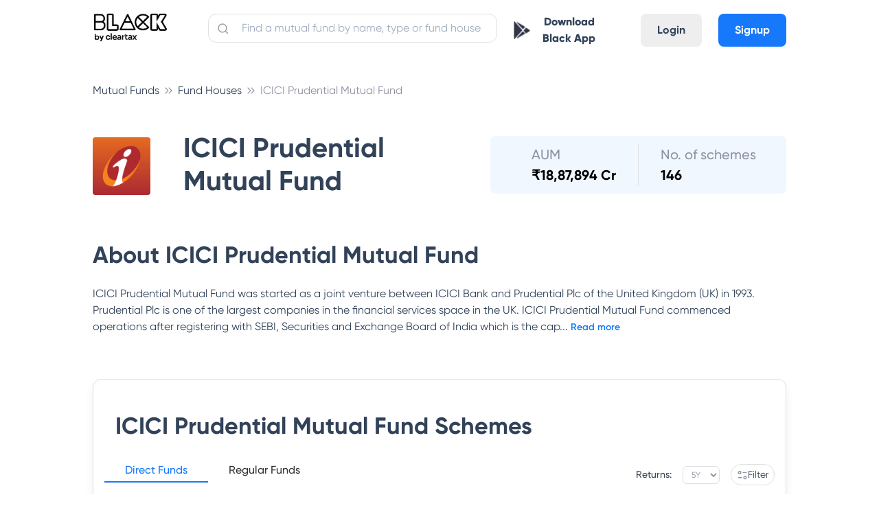

--- FILE ---
content_type: text/html; charset=utf-8
request_url: https://cleartax.in/mutual-funds/icici-prudential-mutual-fund/icici-pru-technology-direct/INF109K01Z22
body_size: 7891
content:
<!DOCTYPE html><html><head><style class="next-head">
      .async-hide {
        opacity: 0 !important;
      }
    </style><script class="next-head">
    (function(a,s,y,n,c,h,i,d,e){s.className+=' '+y;h.start=1*new Date;
    h.end=i=function(){s.className=s.className.replace(RegExp(' ?'+y),'')};
    (a[n]=a[n]||[]).hide=h;setTimeout(function(){i();h.end=null},c);h.timeout=c;
  })(window,document.documentElement,'async-hide','dataLayer',4000,
    {'GTM-W73GNWN':true});</script><script async="" class="next-head">
              window.ga=window.ga||function(){(ga.q=ga.q||[]).push(arguments)};ga.l=+new Date;
              ga('create', 'UA-23349176-1', 'auto');
              ga('set', 'dimension7', 'ab_test: mfpages-true');
              ga('require', 'GTM-W73GNWN');</script><script defer="" src="https://www.google-analytics.com/analytics.js" class="next-head"></script><script class="next-head">ga('require', 'ecommerce');</script><script src="//browser.sentry-cdn.com/5.5.0/bundle.min.js" class="next-head"></script><script class="next-head">Sentry.init({
              dsn: 'https://07008e78910347adae4595b3510a1c81@sentry.io/1497842',
              environment: 'production',
              ignoreErrors: [
                /OpenYoloError.*/,
                'The prompt() method must be called with a user gesture'
              ]
            });</script><script async="" class="next-head">(function (w, d, s, l, i) { w[l] = w[l] || []; w[l].push({ 'gtm.start': new Date().getTime(), event: 'gtm.js' }); var f = d.getElementsByTagName(s)[0], j = d.createElement(s), dl = l != 'dataLayer' ? '&l=' + l : ''; j.async = true; j.src = 'https://www.googletagmanager.com/gtm.js?id=' + i + dl; f.parentNode.insertBefore(j, f); })(window, document, 'script', 'dataLayer', 'GTM-WH65K8X');</script><noscript class="next-head"><iframe src="https://www.googletagmanager.com/ns.html?id=GTM-WH65K8X" height="0" width="0" style="visibility:hidden;display:none"></iframe></noscript><script async="" class="next-head">
          if (typeof fbq === 'undefined') {
            !function(f,b,e,v,n,t,s) {if(f.fbq)return;n=f.fbq=function(){n.callMethod? n.callMethod.apply(n,arguments):n.queue.push(arguments)}; if(!f._fbq)f._fbq=n;n.push=n;n.loaded=!0;n.version='2.0'; n.queue=[];t=b.createElement(e);t.async=!0; t.src=v;s=b.getElementsByTagName(e)[0]; s.parentNode.insertBefore(t,s)}(window,document,'script', 'https://connect.facebook.net/en_US/fbevents.js'); fbq('init', '1606551582691392');
          } else {
            fbq('init', '1606551582691392');
          }
        </script><script async="" src="https://accounts.google.com/gsi/client" class="next-head"></script><noscript class="next-head"><img height="1" width="1" src="https://www.facebook.com/tr?id=1606551582691392&amp;ev=PageView&amp;noscript=1"/></noscript><script type="application/ld+json" class="next-head">{
          "@context":"https://schema.org",
          "@type":"Organization",
          "name":"ClearTax",
          "legalName":"Defmacro Software Pvt. Ltd",
          "url":"https://cleartax.in",
          "logo":"https://assets1.cleartax-cdn.com/cleartax-brand/logos/2018/01/pinchy_yellow_black.png",
          "description":"File Income Tax Returns for FY 2020-21 (AY 2021-22) online with ClearTax. File GST Returns , Invest in Tax saving Mutual funds , Generate B2B E-invoicing & Incorporate your company Via our Tax Experts. ClearTax is fast, safe and easy and accurate for both B2B and B2C. ClearTax handles all cases of Income from Salary, Interest Income. Maximize your deductions by handling all deductions under Section 80 & the rest. Trusted by hundreds of CAs and corporations for filing taxes and TDS",
          "foundingDate":"2014",
          "founders":[
             {
                "@type":"Person",
                "name":"Archit Gupta"
             },
             {
                "@type":"Person",
                "name":"Srivatsan Chari"
             },
             {
                "@type":"Person",
                "name":"Ankit Solanki"
             }
          ],
          "address":{
             "@type":"PostalAddress",
             "streetAddress":"Building 2A, First Floor, AMR Tech Park",
             "addressLocality":"Bommanahalli",
             "addressRegion":"Bengaluru",
             "postalCode":"560068",
             "addressCountry":"India"
          },
          "contactPoint":{
             "@type":"ContactPoint",
             "contactType":"customer support",
             "telephone":"[1800 572 8767]",
             "email":"support@cleartax.in"
          },
          "sameAs":[
             "https://www.facebook.com/clearfromcleartax",
             "https://twitter.com/ClearfromCT",
             "https://www.instagram.com/clearfromcleartax/",
             "https://www.linkedin.com/company/clearofficial/",
             "https://www.youtube.com/channel/cleartaxindia"
          ]
       }</script><title class="next-head">ClearTax Invest - Investment Made Simple</title><meta charSet="utf-8" class="next-head"/><meta name="viewport" content="initial-scale=1.0, width=device-width" class="next-head"/><meta http-equiv="X-UA-Compatible" content="IE=edge,chrome=1" class="next-head"/><meta name="author" content="ClearTax" class="next-head"/><meta name="copyright" content="Defmacro Software Pvt. Ltd. Copyright (c) 2018" class="next-head"/><meta name="keywords" content="mutual funds, MF Investment India, investing in mutual funds, top mutual funds, best mutual funds, sip calculator, tax saving mutual funds, elss,sip,online mutual funds investment" class="next-head"/><meta name="description" content="ClearTax Invest helps you to Invest in the best performing funds in 2021 &amp; let your money grow through the power of compounding. Start your investment journey today!" class="next-head"/><meta name="google-site-verification" content="QRKBEdtz1fiPAGB6su7gSD9W9Bf2XnHN2VOGKgrETWE" class="next-head"/><meta name="twitter:app:id:googleplay" content="in.cleartax.cleartax" class="next-head"/><meta property="og:type" content="website" class="next-head"/><meta property="og:title" content="ClearTax Invest - Investment Made Simple" class="next-head"/><meta property="og:description" content="ClearTax Invest helps you to Invest in the best performing funds in 2021 &amp; let your money grow through the power of compounding. Start your investment journey today!" class="next-head"/><meta property="og:image:secure_url" content="https://assets1.cleartax-cdn.com/clearsave-frontend/images/OG-images-01.png" class="next-head"/><meta property="og:url" content="https://cleartax.in/save" class="next-head"/><meta property="og:image" content="https://assets1.cleartax-cdn.com/clearsave-frontend/images/OG-images-01.png" class="next-head"/><meta name="twitter:card" content="summary_large_image" class="next-head"/><meta name="twitter:site" content="@ClearTax_In" class="next-head"/><meta name="twitter:domain" content="https://cleartax.in" class="next-head"/><meta name="twitter:title" content="ClearTax Invest - Investment Made Simple" class="next-head"/><meta name="twitter:description" content="ClearTax Invest helps you to Invest in the best performing funds in 2021 &amp; let your money grow through the power of compounding. Start your investment journey today!" class="next-head"/><meta name="twitter:image:src" content="https://assets1.cleartax-cdn.com/clearsave/og_image_clearsave.png" class="next-head"/><link rel="shortcut icon" href="https://assets1.cleartax-cdn.com/cleartax/images/1644906212_clearfavicon.png" type="image/png" class="next-head"/><link href="/save/static/font.css" rel="stylesheet" type="text/css" class="next-head"/><link href="https://assets1.cleartax-cdn.com/clearsave/css/bundle.736ed2.css" rel="stylesheet" type="text/css" class="next-head"/><link rel="stylesheet" href="/save/_next/static/style.css" class="next-head"/><link type="text/css" rel="stylesheet" href="https://assets1.cleartax-cdn.com/cleartax/images/1634818867_lilgiant.css" media="screen" class="next-head"/><link rel="preload" href="/save/_next/ecd26cfb-e476-43d9-ae4b-2c9167be6e70/page/single-fund.js" as="script"/><link rel="preload" href="/save/_next/ecd26cfb-e476-43d9-ae4b-2c9167be6e70/page/_error.js" as="script"/><link rel="preload" href="/save/_next/ecd26cfb-e476-43d9-ae4b-2c9167be6e70/main.js" as="script"/></head><body><div id="__next"><section class="new-font"><main></main><div class="foundation-grid__oLb_m foundation-grid__oLb_m content-wrapper foundation-grid app-cont"><nav class="lil-nav " id="app-header"><div class="lil-container lil-h-full lil-w-full lil-flex sm:lil-px-4"><div class="lil-flex lil-h-full lil-w-1/6 sm:lil-w-1/2"><a id="header-logo" class="lil-flex lil-items-center" href="/save"><img class="lil-mr-6" width="110" title="Home: ClearTax" src="https://assets1.cleartax-cdn.com/cleartax/images/1642485730_blacklogoframe17334.png" alt="black"/></a></div><div class="lil-h-full lil-w-5/12 sm:lil-hidden"><div class="lil-relative"><input placeholder="Find a mutual fund by name, type or fund house" id="navbar-search" value="" class="lil-w-full lil-input lil-border-sm lil-border-grey-300 lil-mt-5 lil-rounded-xl lil-p-2 lil-pl-12 input-placeholder__1j1ip"/><span><img class="search-icon__30lVb lil-absolute " src="https://assets1.cleartax-cdn.com/cleartax/images/1628142886_search.svg" alt="search-btn"/></span></div></div><div class="lil-flex lil-justify-end lil-items-center lil-pb-2 lil-h-full lil-w-5/12 sm:lil-w-1/2"><div class="sm:lil-hidden"><button class="lil-btn lil-mt-4 sm:lil-w-full sm:lil-mt-0"><img src="https://assets1.cleartax-cdn.com/cleartax/images/1603864316_playstoreblack.png" width="24"/><a class="sm:lil-hidden lil-px-3 lil-text-font-500 lil-font-extrabold" href="https://play.google.com/store/apps/details?id=in.cleartax.consumer2&amp;referrer=utm_source%3Dwebsite%26utm_medium%3Ditr-page-link%26utm_campaign%3Ditr-page" target="_blank">Download Black App</a></button></div><div class="lil-hidden sm:lil-flex lil-items-center"><div class="lil-mr-4"><a href="/save/search"><img src="https://assets1.cleartax-cdn.com/clearsave-frontend/images/search-icon-mf1.svg"/></a></div><div class="mobile-only--display small-2 columns"><button><div class="lil-toggle" id="mobile-header-toggle"><div class="lil-toggle-bar"></div><div class="lil-toggle-bar"></div><div class="lil-toggle-bar lil-toggle-bar-half"></div></div></button></div></div><div class="lil-flex lil-pt-4 sm:lil-hidden"><a class="lil-mx-6 lil-btn lil-btn-grey lg:lil-mx-2 md:lil-mx-1" href="https://accounts.cleartax.in/v2?product=save&amp;return_path=">Login</a><a class="lil-btn lil-btn-blue" href="https://accounts.cleartax.in/v2?product=save&amp;return_path=">Signup</a></div></div></div></nav><div class="main-wrapper__3RtZu"><div class="sticky-end-block"></div></div><div><div class="lil-bg-font-500 lil-py-6 lil-w-full lil-justify-center lil-flex"><div class="lil-container" id="footer"><div class="lil-py-4 lil-flex lil-flex-wrap"><div class="lil-w-1/6 md:lil-w-1/3 sm:lil-w-1/2"><div class="sm:lil-hidden lil-flex lil-items-center lil-mb-10"><img width="140" height="21" loading="lazy" src="https://assets1.cleartax-cdn.com/cleartax/images/1642568530_blacklogoframe173341.png" alt="black_logo"/></div><div class="sm:lil-flex lil-items-center lil-mb-5 lil-hidden"><img width="130" height="21" loading="lazy" src="https://assets1.cleartax-cdn.com/cleartax/images/1642568530_blacklogoframe173341.png" alt="black_logo"/></div><div class="lil-text-white lil-text-s-14 lil-mb-4"><div class="lil-mt-4">Have a query?</div><div class="lil-my-4"><a class="lil-underline" href="https://cleartax.in/s/contact-us">Support</a></div></div></div><div class="lil-w-1/6 md:lil-w-1/3 sm:lil-w-1/2"><div class="lil-text-base lil-font-bold lil-text-font-300">Company</div><ul class="lil-text-white lil-text-s-14 lil-my-6"><li class="lil-my-3"><a href="https://cleartax.in/s/about-us">About us</a></li><li class="lil-my-3"><a href="https://cleartax.in/meta/contact">Contact us</a></li><li class="lil-my-3"><a href="https://cleartax.in/s/careers">Careers</a></li><li class="lil-my-3"><a href="https://cleartax.in/meta/press">Media &amp; Press</a></li><li class="lil-my-3"><a href="https://cleartax.in/meta/reviews">User reviews</a></li><li class="lil-my-3"><a href="https://medium.com/cleartax-engineering" rel="noopener">Engineering blog</a></li><li class="lil-my-3"><a href="https://cleartax.in/v/tax-library/">Clear Library</a></li><li class="lil-my-3"><a href="https://cleartax.in/g/terms/">FinTech glossary</a></li><li class="lil-my-3"><a href="https://news.cleartax.in/">ClearTax Chronicles</a></li><li class="lil-my-3"><a href="https://cleartax.in/s/gst-product-guides">GST Product Guides</a></li></ul></div><div class="lil-w-1/6 md:lil-w-1/3 sm:lil-w-1/2"><div class="lil-text-base lil-font-bold lil-text-font-300">Individuals</div><ul class="lil-text-white lil-text-s-14 lil-my-6"><li class="lil-my-3"><a href="https://cleartax.in/income-tax-efiling">ClearReturns</a></li><li class="lil-my-3"><a href="https://cleartax.in/save">ClearInvestment</a></li><li class="lil-my-3"><a href="https://cleartax.in/services/">ClearServices</a></li><li class="lil-my-3"><a href="https://play.google.com/store/apps/details?id=in.cleartax.consumer2">Mutual Funds &amp; ITR e-filing App</a></li></ul><div class="lil-text-base lil-font-bold lil-text-font-300">CAs</div><ul class="lil-text-white lil-text-s-14 lil-my-6"><li class="lil-my-3"><a href="https://cleartax.in/s/ca-partner">CA partner program</a></li><li class="lil-my-3"><a href="https://cleartax.in/gst">ClearGST</a></li><li class="lil-my-3"><a href="https://cleartds.com">ClearTDS</a></li><li class="lil-my-3"><a href="https://taxcloudindia.com">ClearTaxCloud</a></li></ul><div class="lil-text-base lil-font-bold lil-text-font-300">SMEs</div><ul class="lil-text-white lil-text-s-14 lil-my-6"><li class="lil-my-3"><a href="https://cleartax.in/gst">ClearGST</a></li><li class="lil-my-3"><a href="https://cleartax.in/s/clear-app">Clear app Download</a></li><li class="lil-my-3"><a href="https://cleartax.in/clearone/">ClearOne</a></li><li class="lil-my-3"><a href="https://cleartax.in/s/gst-billing-software">Billing Software</a></li><li class="lil-my-3"><a href="https://cleartax.in/clearone">Invoicing Software</a></li></ul><div class="lil-text-base lil-font-bold lil-text-font-300">Enterprises</div><ul class="lil-text-white lil-text-s-14 lil-my-6"><li class="lil-my-3"><a href="https://cleartax.in/gst">ClearGST</a></li><li class="lil-my-3"><a href="https://cleartax.in/s/gst-eway-bill-software">ClearE-Waybill</a></li><li class="lil-my-3"><a href="https://cleartax.in/s/e-invoicing-enterprise-software">e-Invoicing Software</a></li><li class="lil-my-3"><a href="https://cleartax.in/tds">ClearTDS</a></li><li class="lil-my-3"><a href="https://cleartax.in/s/gst-eway-bill-registration">eWay Bill Registration</a></li></ul></div><div class="lil-w-1/6 md:lil-w-1/3 sm:lil-w-1/2"><div class="lil-text-base lil-font-bold lil-text-font-300">ITR Resources</div><ul class="lil-text-white lil-text-s-14 lil-my-6"><li class="lil-my-3"><a href="https://cleartax.in/income-tax-efiling">Income Tax efiling</a></li><li class="lil-my-3"><a href="https://play.google.com/store/apps/details?id=in.cleartax.consumer2">Income Tax App android</a></li><li class="lil-my-3"><a href="https://cleartax.in/s/income-tax">Income Tax</a></li><li class="lil-my-3"><a href="https://cleartax.in/s/efiling-income-tax-return">Efiling Income Tax</a></li><li class="lil-my-3"><a href="https://cleartax.in/s/80c-80-deductions">Secion 80 Deductions</a></li><li class="lil-my-3"><a href="https://cleartax.in/s/income-tax-for-nri">Income tax for NRI</a></li><li class="lil-my-3"><a href="https://cleartax.in/s/capital-gains-income">Capital Gains Income</a></li><li class="lil-my-3"><a href="https://cleartax.in/s/house-property">House Property</a></li><li class="lil-my-3"><a href="https://cleartax.in/s/income-tax-e-verification-evc">Income Tax Verification</a></li><li class="lil-my-3"><a href="https://cleartax.in/s/how-to-efile-itr">How to e-file ITR</a></li><li class="lil-my-3"><a href="https://cleartax.in/s/income-tax-refund">Income Tax Refund status</a></li><li class="lil-my-3"><a href="https://cleartax.in/tds">File TDS Returns</a></li><li class="lil-my-3"><a href="https://cleartax.in/itr">ITR</a></li><li class="lil-my-3"><a href="https://cleartax.in/s/income-tax-slabs">Income Tax Slab</a></li><li class="lil-my-3"><a href="https://cleartax.in/s/view-form-26as-tax-credit-statement">Form 26AS</a></li><li class="lil-my-3"><a href="https://cleartax.in/s/what-is-form-16">What is Form 16</a></li><li class="lil-my-3"><a href="https://cleartax.in/s/salary-income">Salary Income</a></li><li class="lil-my-3"><a href="https://cleartax.in/tds/guides">How to File TDS Returns</a></li><li class="lil-my-3"><a href="https://cleartax.in/s/new-income-tax-portal">New Income Tax Portal</a></li><li class="lil-my-3"><a href="https://cleartax.in/s/incometax-gov-inportal">Incometax.gov.in</a></li></ul><div class="lil-text-base lil-font-bold lil-text-font-300">Mutual Fund Resources</div><ul class="lil-text-white lil-text-s-14 lil-my-6"><li class="lil-my-3"><a href="https://cleartax.in/s/mutual-funds">Mutual funds</a></li><li class="lil-my-3"><a href="https://cleartax.in/s/best-tax-saving-mutual-funds">Best Tax Savings Mutual Funds</a></li><li class="lil-my-3"><a href="https://cleartax.in/s/elss">ELSS funds</a></li><li class="lil-my-3"><a href="https://cleartax.in/s/sip">SIP Mutual Funds</a></li><li class="lil-my-3"><a href="https://cleartax.in/s/tax-handbooks">Guide to tax savings</a></li><li class="lil-my-3"><a href="https://cleartax.in/mutual-funds/sbi-mutual-fund">SBI Mutual Fund</a></li><li class="lil-my-3"><a href="https://cleartax.in/mutual-funds/reliance-mutual-fund">Nippon Reliance mutual fund<!-- --> </a></li><li class="lil-my-3"><a href="https://cleartax.in/mutual-funds/hdfc-mutual-fund">HDFC Mutual Fund</a></li><li class="lil-my-3"><a href="https://cleartax.in/mutual-funds/uti-mutual-fund">UTI mutual fund</a></li><li class="lil-my-3"><a href="https://cleartax.in/mutual-funds/icici-prudential-mutual-fund">ICICI Prudential Mutual Fund</a></li><li class="lil-my-3"><a href="https://cleartax.in/mutual-funds/birla-sun-life-mutual-fund">Aditya Birla Mutual Fund</a></li><li class="lil-my-3"><a href="https://cleartax.in/mutual-funds/axis-mutual-fund">Axis mutual fund</a></li><li class="lil-my-3"><a href="https://cleartax.in/mutual-funds/motilal-oswal-mutual-fund">Motilal Oswal Mutual Fund</a></li><li class="lil-my-3"><a href="https://cleartax.in/mutual-funds/canara-robeco-mutual-fund">Canara Robeco Mutual Fund</a></li><li class="lil-my-3"><a href="https://cleartax.in/mutual-funds/kotak-mutual-fund">Kotak Mutual Fund</a></li><li class="lil-my-3"><a href="https://cleartax.in/mutual-funds/dsp-mutual-fund">DSP Blackrocks Mutual Fund</a></li><li class="lil-my-3"><a href="https://cleartax.in/mutual-funds/lt-mutual-fund">L&amp;T Mutual Fund</a></li><li class="lil-my-3"><a href="https://cleartax.in/mutual-funds/edelweiss-mutual-fund">Edelweiss Mutual Fund</a></li><li class="lil-my-3"><a href="https://cleartax.in/mutual-funds/mirae-asset-mutual-fund">Mirae Mutual Fund</a></li></ul></div><div class="lil-w-1/6 md:lil-w-1/3 sm:lil-w-1/2"><div class="lil-text-base lil-font-bold lil-text-font-300">Tools</div><ul class="lil-text-white lil-text-s-14 lil-my-6"><li class="lil-my-3"><a href="https://cleartax.in/paytax/taxCalculator">Income tax calculator</a></li><li class="lil-my-3"><a href="https://cleartax.in/s/tax-calculation-gst">GST calculator</a></li><li class="lil-my-3"><a href="https://cleartax.in/paytax/hraCalculator">HRA calculator</a></li><li class="lil-my-3"><a href="https://cleartax.in/s/gst-hsn-lookup">Find HSN code</a></li><li class="lil-my-3"><a href="https://cleartax.in/save/rent">Generate rent receipts</a></li><li class="lil-my-3"><a href="https://cleartax.in/save/sip-calculator">SIP calculator</a></li><li class="lil-my-3"><a href="https://cleartax.in/s/mutual-fund-calculator">Mutual fund calculator</a></li><li class="lil-my-3"><a href="https://cleartax.in/gst-number-search/">GST number search</a></li><li class="lil-my-3"><a href="https://cleartax.in/s/fd-calculator">FD Calculator</a></li><li class="lil-my-3"><a href="https://cleartax.in/s/check-status-income-tax-refund">Get IT refund status</a></li><li class="lil-my-3"><a href="https://cleartax.in/s/emi-calculator">EMI Calculator</a></li><li class="lil-my-3"><a href="https://cleartax.in/s/ppf-calculator">PPF Calculator</a></li><li class="lil-my-3"><a href="https://cleartax.in/s/rd-calculator">RD Calculator</a></li><li class="lil-my-3"><a href="https://cleartax.in/s/tax-saving-calculator">Tax Saving Calculator</a></li><li class="lil-my-3"><a href="https://cleartax.in/s/nps-calculator">NPS Calculator</a></li><li class="lil-my-3"><a href="https://cleartax.in/s/home-loan-emi-calculator">Home Loan EMI Calculator</a></li><li class="lil-my-3"><a href="https://cleartax.in/s/gst-hsn-lookup">HSN Code Finder</a></li><li class="lil-my-3"><a href="https://cleartax.in/ifsc-code/">IFSC Code Search</a></li><li class="lil-my-3"><a href="https://cleartax.in/f/gold-rate/india">Gold Rates Today</a></li></ul><div class="lil-text-base lil-font-bold lil-text-font-300">Generic Topics</div><ul class="lil-text-white lil-text-s-14 lil-my-6"><li class="lil-my-3"><a href="https://cleartax.in/s/how-to-link-aadhaar-to-pan">How to Link Aadhaar card to PAN</a></li><li class="lil-my-3"><a href="https://cleartax.in/s/uidai">UIDAI</a></li><li class="lil-my-3"><a href="https://cleartax.in/s/pan-card-status">Pan Card Status</a></li><li class="lil-my-3"><a href="https://cleartax.in/s/aadhaar-card">Aadhar card</a></li><li class="lil-my-3"><a href="https://cleartax.in/s/epfo/">EPFO</a></li><li class="lil-my-3"><a href="https://cleartax.in/s/universal-account-number">UAN</a></li><li class="lil-my-3"><a href="https://cleartax.in/s/epf-withdrawal-online">EPF Withdrawal</a></li><li class="lil-my-3"><a href="https://cleartax.in/s/voter-id">Voter ID</a></li></ul></div><div class="lil-w-1/6 md:lil-w-1/3 sm:lil-w-1/2"><div class="lil-text-base lil-font-bold lil-text-font-300">ClearGST</div><ul class="lil-text-white lil-text-s-14 lil-my-6"><li class="lil-my-3"><a href="https://cleartax.in/s/gst-law-goods-and-services-tax">GST</a></li><li class="lil-my-3"><a href="https://cleartax.in/s/all-about-gst-gov-in-gst-portal">GST Login</a></li><li class="lil-my-3"><a href="https://cleartax.in/gst">GST software</a></li><li class="lil-my-3"><a href="https://cleartax.in/s/new-gst-returns">New GST returns</a></li><li class="lil-my-3"><a href="https://cleartax.in/s/e-invoicing-gst">e-invoicing</a></li><li class="lil-my-3"><a href="https://cleartax.in/s/gst-input-tax-credit">Input tax credit</a></li><li class="lil-my-3"><a href="https://cleartax.in/s/gst-law-goods-and-services-tax">GST</a></li><li class="lil-my-3"><a href="https://cleartax.in/s/gst-returns">GST returns</a></li><li class="lil-my-3"><a href="https://cleartax.in/s/gst-invoice">GST invoice</a></li><li class="lil-my-3"><a href="https://cleartax.in/services/gst_services/c">GST services</a></li><li class="lil-my-3"><a href="https://cleartax.in/s/gst-calendar">GST calendar</a></li><li class="lil-my-3"><a href="https://cleartax.in/s/gst-news-and-announcements">GST news</a></li><li class="lil-my-3"><a href="https://cleartax.in/s/invoicing-billing">Invoicing &amp; Billing</a></li></ul><div class="lil-text-base lil-font-bold lil-text-font-300">ClearServices</div><ul class="lil-text-white lil-text-s-14 lil-my-6"><li class="lil-my-3"><a href="https://cleartax.in/presumptive-tax-for-professionals">Tax filing for professionals</a></li><li class="lil-my-3"><a href="https://cleartax.in/tax-filing-for-traders">Tax filing for traders</a></li><li class="lil-my-3"><a href="https://cleartax.in/services/startup_services/c">Launch your business</a></li><li class="lil-my-3"><a href="https://cleartax.in/services/business/c">Services for businesses</a></li><li class="lil-my-3"><a href="https://cleartax.in/s/trademark-registration-procedure-india">Trademark Registration</a></li><li class="lil-my-3"><a href="https://cleartax.in/s/company-registration">Company Registration</a></li><li class="lil-my-3"><a href="https://cleartax.in/services/tds_returns/c">TDS returns</a></li><li class="lil-my-3"><a href="https://cleartax.in/clear-launchpad">Clear Launchpad</a></li><li class="lil-my-3"><a href="https://cleartax.in/s/max-itc">Clear Max ITC</a></li></ul></div></div></div></div><div id="sub-footer" class="lil-flex lil-items-center lil-justify-center lil-flex-wrap lil-px-32 sm:lil-px-2 lil-bg-font-400 lil-py-4"><div class="lil-pt-2 lil-pb-2 lil-px-8 sm:lil-px-0 lil-text-s-14 lil-text-white lil-flex lil-justify-center"><div class="lil-flex lil-my-2 lil-justify-center"><a class="lil-px-3" href="https://cleartax.in/meta/terms">Terms</a><a class="lil-pr-3" href="https://cleartax.in/meta/privacy">Privacy</a><a href="https://cleartax.in/s/legal">Legal</a></div><div class="lil-flex lil-my-2 lil-justify-center sm:lil-pb-10"><a class="lil-mr-2 lil-ml-8 sm:lil-mx-2" href="https://www.facebook.com/clearfromcleartax"><img loading="lazy" height="24" width="24" src="https://assets1.cleartax-cdn.com/cleartax/images/1602846766_footer_facebook.png" alt="fb"/></a><a class="lil-mx-2" href="https://twitter.com/ClearfromCT?s=09"><img loading="lazy" height="24" width="24" src="https://assets1.cleartax-cdn.com/cleartax/images/1602846849_footer_twitter.png" alt="twitter"/></a><a class="lil-mx-2" href="https://www.linkedin.com/company/cleartaxindia/"><img loading="lazy" height="24" width="24" src="https://assets1.cleartax-cdn.com/cleartax/images/1602846859_footer_linkedin.png" alt="linkedin"/></a><a class="lil-mx-2" href="https://github.com/ClearTax"><img loading="lazy" height="24" width="24" src="https://assets1.cleartax-cdn.com/cleartax/images/1602846934_footer_github.png" alt="github"/></a><a class="lil-mx-2" href="https://www.instagram.com/clearfromcleartax/"><img loading="lazy" height="24" width="24" src="https://assets1.cleartax-cdn.com/cleartax/images/1602846688_footer_instagram.png" alt="instagram"/></a></div></div></div></div></div></section></div><div id="__next-error"></div><script>
          __NEXT_DATA__ = {"props":{"statusCode":404,"selectedFund":{},"userInfo":null,"isMobile":false,"abTest":{"mfpages":true}},"page":"/single-fund","pathname":"/single-fund","query":{"amcSlug":"icici-prudential-mutual-fund","fundSlug":"icici-pru-technology-direct","fundIsin":"INF109K01Z22"},"buildId":"ecd26cfb-e476-43d9-ae4b-2c9167be6e70","assetPrefix":"/save","runtimeConfig":{"staticFolder":"/save","isProd":true,"env":"production","appURL":"https://cleartax.in"},"nextExport":false,"err":null,"chunks":[]}
          module={}
          __NEXT_LOADED_PAGES__ = []
          __NEXT_LOADED_CHUNKS__ = []

          __NEXT_REGISTER_PAGE = function (route, fn) {
            __NEXT_LOADED_PAGES__.push({ route: route, fn: fn })
          }

          __NEXT_REGISTER_CHUNK = function (chunkName, fn) {
            __NEXT_LOADED_CHUNKS__.push({ chunkName: chunkName, fn: fn })
          }

          false
        </script><script async="" id="__NEXT_PAGE__/single-fund" src="/save/_next/ecd26cfb-e476-43d9-ae4b-2c9167be6e70/page/single-fund.js"></script><script async="" id="__NEXT_PAGE__/_error" src="/save/_next/ecd26cfb-e476-43d9-ae4b-2c9167be6e70/page/_error.js"></script><script src="/save/_next/ecd26cfb-e476-43d9-ae4b-2c9167be6e70/main.js" async=""></script></body></html>

--- FILE ---
content_type: text/html; charset=utf-8
request_url: https://cleartax.in/mutual-funds/icici-prudential-mutual-fund
body_size: 96856
content:
<!DOCTYPE html><html><head><style class="next-head">
      .async-hide {
        opacity: 0 !important;
      }
    </style><script class="next-head">
    (function(a,s,y,n,c,h,i,d,e){s.className+=' '+y;h.start=1*new Date;
    h.end=i=function(){s.className=s.className.replace(RegExp(' ?'+y),'')};
    (a[n]=a[n]||[]).hide=h;setTimeout(function(){i();h.end=null},c);h.timeout=c;
  })(window,document.documentElement,'async-hide','dataLayer',4000,
    {'GTM-W73GNWN':true});</script><script async="" class="next-head">
              window.ga=window.ga||function(){(ga.q=ga.q||[]).push(arguments)};ga.l=+new Date;
              ga('create', 'UA-23349176-1', 'auto');
              ga('set', 'dimension7', 'ab_test: mfpages-true');
              ga('require', 'GTM-W73GNWN');</script><script defer="" src="https://www.google-analytics.com/analytics.js" class="next-head"></script><script class="next-head">ga('require', 'ecommerce');</script><script src="//browser.sentry-cdn.com/5.5.0/bundle.min.js" class="next-head"></script><script class="next-head">Sentry.init({
              dsn: 'https://07008e78910347adae4595b3510a1c81@sentry.io/1497842',
              environment: 'production',
              ignoreErrors: [
                /OpenYoloError.*/,
                'The prompt() method must be called with a user gesture'
              ]
            });</script><script async="" class="next-head">(function (w, d, s, l, i) { w[l] = w[l] || []; w[l].push({ 'gtm.start': new Date().getTime(), event: 'gtm.js' }); var f = d.getElementsByTagName(s)[0], j = d.createElement(s), dl = l != 'dataLayer' ? '&l=' + l : ''; j.async = true; j.src = 'https://www.googletagmanager.com/gtm.js?id=' + i + dl; f.parentNode.insertBefore(j, f); })(window, document, 'script', 'dataLayer', 'GTM-WH65K8X');</script><noscript class="next-head"><iframe src="https://www.googletagmanager.com/ns.html?id=GTM-WH65K8X" height="0" width="0" style="visibility:hidden;display:none"></iframe></noscript><script async="" class="next-head">
          if (typeof fbq === 'undefined') {
            !function(f,b,e,v,n,t,s) {if(f.fbq)return;n=f.fbq=function(){n.callMethod? n.callMethod.apply(n,arguments):n.queue.push(arguments)}; if(!f._fbq)f._fbq=n;n.push=n;n.loaded=!0;n.version='2.0'; n.queue=[];t=b.createElement(e);t.async=!0; t.src=v;s=b.getElementsByTagName(e)[0]; s.parentNode.insertBefore(t,s)}(window,document,'script', 'https://connect.facebook.net/en_US/fbevents.js'); fbq('init', '1606551582691392');
          } else {
            fbq('init', '1606551582691392');
          }
        </script><script async="" src="https://accounts.google.com/gsi/client" class="next-head"></script><noscript class="next-head"><img height="1" width="1" src="https://www.facebook.com/tr?id=1606551582691392&amp;ev=PageView&amp;noscript=1"/></noscript><script type="application/ld+json" class="next-head">{
          "@context":"https://schema.org",
          "@type":"Organization",
          "name":"ClearTax",
          "legalName":"Defmacro Software Pvt. Ltd",
          "url":"https://cleartax.in",
          "logo":"https://assets1.cleartax-cdn.com/cleartax-brand/logos/2018/01/pinchy_yellow_black.png",
          "description":"File Income Tax Returns for FY 2020-21 (AY 2021-22) online with ClearTax. File GST Returns , Invest in Tax saving Mutual funds , Generate B2B E-invoicing & Incorporate your company Via our Tax Experts. ClearTax is fast, safe and easy and accurate for both B2B and B2C. ClearTax handles all cases of Income from Salary, Interest Income. Maximize your deductions by handling all deductions under Section 80 & the rest. Trusted by hundreds of CAs and corporations for filing taxes and TDS",
          "foundingDate":"2014",
          "founders":[
             {
                "@type":"Person",
                "name":"Archit Gupta"
             },
             {
                "@type":"Person",
                "name":"Srivatsan Chari"
             },
             {
                "@type":"Person",
                "name":"Ankit Solanki"
             }
          ],
          "address":{
             "@type":"PostalAddress",
             "streetAddress":"Building 2A, First Floor, AMR Tech Park",
             "addressLocality":"Bommanahalli",
             "addressRegion":"Bengaluru",
             "postalCode":"560068",
             "addressCountry":"India"
          },
          "contactPoint":{
             "@type":"ContactPoint",
             "contactType":"customer support",
             "telephone":"[1800 572 8767]",
             "email":"support@cleartax.in"
          },
          "sameAs":[
             "https://www.facebook.com/clearfromcleartax",
             "https://twitter.com/ClearfromCT",
             "https://www.instagram.com/clearfromcleartax/",
             "https://www.linkedin.com/company/clearofficial/",
             "https://www.youtube.com/channel/cleartaxindia"
          ]
       }</script><meta charSet="utf-8" class="next-head"/><meta name="viewport" content="initial-scale=1.0, width=device-width" class="next-head"/><meta http-equiv="X-UA-Compatible" content="IE=edge,chrome=1" class="next-head"/><meta name="author" content="ClearTax" class="next-head"/><meta name="copyright" content="Defmacro Software Pvt. Ltd. Copyright (c) 2018" class="next-head"/><meta name="google-site-verification" content="QRKBEdtz1fiPAGB6su7gSD9W9Bf2XnHN2VOGKgrETWE" class="next-head"/><meta name="twitter:app:id:googleplay" content="in.cleartax.cleartax" class="next-head"/><meta property="og:type" content="website" class="next-head"/><meta property="og:image:secure_url" content="https://assets1.cleartax-cdn.com/clearsave-frontend/images/OG-images-01.png" class="next-head"/><link rel="shortcut icon" href="https://assets1.cleartax-cdn.com/cleartax/images/1644906212_clearfavicon.png" type="image/png" class="next-head"/><link href="/save/static/font.css" rel="stylesheet" type="text/css" class="next-head"/><link href="https://assets1.cleartax-cdn.com/clearsave/css/bundle.736ed2.css" rel="stylesheet" type="text/css" class="next-head"/><link rel="stylesheet" href="/save/_next/static/style.css" class="next-head"/><link type="text/css" rel="stylesheet" href="https://assets1.cleartax-cdn.com/cleartax/images/1634818867_lilgiant.css" media="screen" class="next-head"/><title class="next-head">ICICI Prudential Mutual Fund - Latest Mutual fund Schemes, Statement, Nav, Performance &amp; Returns 2026</title><meta name="description" content="ICICI Prudential Mutual Fund - Detailed analysis &amp; complete track record of ICICI Prudential Mutual Fund. Get latest updates on NAV, Dividends, Returns, Risks, Portfolio &amp; Exit Load of this ICICI Prudential Mutual Fund." class="next-head"/><link rel="canonical" href="https://cleartax.in/mutual-funds/icici-prudential-mutual-fund" class="next-head"/><meta property="og:title" content="ICICI Prudential Mutual Fund - Latest Mutual fund Schemes, Statement, Nav, Performance &amp; Returns 2026" class="next-head"/><meta property="og:description" content="ICICI Prudential Mutual Fund - Detailed analysis &amp; complete track record of ICICI Prudential Mutual Fund. Get latest updates on NAV, Dividends, Returns, Risks, Portfolio &amp; Exit Load of this ICICI Prudential Mutual Fund." class="next-head"/><meta name="Author" content="ClearTax" class="next-head"/><meta property="og:url" content="https://cleartax.in/mutual-funds/icici-prudential-mutual-fund" class="next-head"/><meta name="keywords" content="" class="next-head"/><meta property="og:image" content="https://assets1.cleartax-cdn.com/clearsave-frontend/images/OG-images-01.png" class="next-head"/><meta name="twitter:card" content="summary_large_image" class="next-head"/><meta name="twitter:site" content="@ClearTax_In" class="next-head"/><meta name="twitter:domain" content="https://cleartax.in" class="next-head"/><meta name="twitter:url" content="https://cleartax.in/mutual-funds/icici-prudential-mutual-fund" class="next-head"/><meta name="twitter:title" content="ICICI Prudential Mutual Fund - Latest Mutual fund Schemes, Statement, Nav, Performance &amp; Returns 2026" class="next-head"/><meta name="twitter:description" content="ICICI Prudential Mutual Fund - Detailed analysis &amp; complete track record of ICICI Prudential Mutual Fund. Get latest updates on NAV, Dividends, Returns, Risks, Portfolio &amp; Exit Load of this ICICI Prudential Mutual Fund." class="next-head"/><meta name="twitter:image:src" content="https://assets1.cleartax-cdn.com/clearsave-frontend/images/OG-images-01.png" class="next-head"/><script type="application/ld+json" class="next-head">{
        "@context": "https://schema.org",
        "@type": "WebPage",
        "name": "ICICI Prudential Mutual Fund - Latest Mutual fund Schemes, Statement, Nav, Performance & Returns 2026",
        "description": "ICICI Prudential Mutual Fund - Detailed analysis & complete track record of ICICI Prudential Mutual Fund. Get latest updates on NAV, Dividends, Returns, Risks, Portfolio & Exit Load of this ICICI Prudential Mutual Fund.",
        "url" : "https://cleartax.in/mutual-funds/icici-prudential-mutual-fund",
        "publisher": {
          "@type": "Organization",
          "name": "ClearTax",
          "url" : "https://cleartax.in/",
          "logo" : {
            "@type": "ImageObject",
            "contentUrl": "https://assets1.cleartax-cdn.com/clearsave/images/clear_invest_logo.png"
          }
        }
      }</script><script src="https://www.google.com/recaptcha/api.js?render=6LfK4iEdAAAAAL7byvIpTz9LlQKVbZkg0SI3ZO1Z" class="next-head"></script><link rel="preload" href="/save/_next/ecd26cfb-e476-43d9-ae4b-2c9167be6e70/page/amc.js" as="script"/><link rel="preload" href="/save/_next/ecd26cfb-e476-43d9-ae4b-2c9167be6e70/page/_error.js" as="script"/><link rel="preload" href="/save/_next/ecd26cfb-e476-43d9-ae4b-2c9167be6e70/main.js" as="script"/><style id="__jsx-1830203210">.loader-wrapper.jsx-1830203210{padding:20px;}
.loader-wrapper.inline.jsx-1830203210{padding:0;}
.loader.jsx-1830203210{border:2px solid #f8f8f8;width:25px;height:25px;border-radius:50%;border-top:2px solid #16d916;-webkit-animation:spin-jsx-1830203210 1s linear infinite;animation:spin-jsx-1830203210 1s linear infinite;}
@-webkit-keyframes spin-jsx-1830203210{0%{-webkit-transform:rotate(0deg);-ms-transform:rotate(0deg);transform:rotate(0deg);}100%{-webkit-transform:rotate(360deg);-ms-transform:rotate(360deg);transform:rotate(360deg);}}
@keyframes spin-jsx-1830203210{0%{-webkit-transform:rotate(0deg);-ms-transform:rotate(0deg);transform:rotate(0deg);}100%{-webkit-transform:rotate(360deg);-ms-transform:rotate(360deg);transform:rotate(360deg);}}
@-webkit-keyframes spin{0%.jsx-1830203210{-webkit-transform:rotate(0deg);}100%.jsx-1830203210{-webkit-transform:rotate(360deg);}}</style></head><body><div id="__next"><section class="new-font"><main></main><div class="foundation-grid__oLb_m foundation-grid__oLb_m content-wrapper foundation-grid app-cont"><nav class="lil-nav " id="app-header"><div class="lil-container lil-h-full lil-w-full lil-flex sm:lil-px-4"><div class="lil-flex lil-h-full lil-w-1/6 sm:lil-w-1/2"><a id="header-logo" class="lil-flex lil-items-center" href="/save"><img class="lil-mr-6" width="110" title="Home: ClearTax" src="https://assets1.cleartax-cdn.com/cleartax/images/1642485730_blacklogoframe17334.png" alt="black"/></a></div><div class="lil-h-full lil-w-5/12 sm:lil-hidden"><div class="lil-relative"><input placeholder="Find a mutual fund by name, type or fund house" id="navbar-search" value="" class="lil-w-full lil-input lil-border-sm lil-border-grey-300 lil-mt-5 lil-rounded-xl lil-p-2 lil-pl-12 input-placeholder__1j1ip"/><span><img class="search-icon__30lVb lil-absolute " src="https://assets1.cleartax-cdn.com/cleartax/images/1628142886_search.svg" alt="search-btn"/></span></div></div><div class="lil-flex lil-justify-end lil-items-center lil-pb-2 lil-h-full lil-w-5/12 sm:lil-w-1/2"><div class="sm:lil-hidden"><button class="lil-btn lil-mt-4 sm:lil-w-full sm:lil-mt-0"><img src="https://assets1.cleartax-cdn.com/cleartax/images/1603864316_playstoreblack.png" width="24"/><a class="sm:lil-hidden lil-px-3 lil-text-font-500 lil-font-extrabold" href="https://play.google.com/store/apps/details?id=in.cleartax.consumer2&amp;referrer=utm_source%3Dwebsite%26utm_medium%3Ditr-page-link%26utm_campaign%3Ditr-page" target="_blank">Download Black App</a></button></div><div class="lil-hidden sm:lil-flex lil-items-center"><div class="lil-mr-4"><a href="/save/search"><img src="https://assets1.cleartax-cdn.com/clearsave-frontend/images/search-icon-mf1.svg"/></a></div><div class="mobile-only--display small-2 columns"><button><div class="lil-toggle" id="mobile-header-toggle"><div class="lil-toggle-bar"></div><div class="lil-toggle-bar"></div><div class="lil-toggle-bar lil-toggle-bar-half"></div></div></button></div></div><div class="lil-flex lil-pt-4 sm:lil-hidden"><a class="lil-mx-6 lil-btn lil-btn-grey lg:lil-mx-2 md:lil-mx-1" href="https://accounts.cleartax.in/v2?product=save&amp;return_path=">Login</a><a class="lil-btn lil-btn-blue" href="https://accounts.cleartax.in/v2?product=save&amp;return_path=">Signup</a></div></div></div></nav><div class="main-wrapper__3RtZu"><div class="sticky-end-block"><div><div class="lil-container lil-py-6 sm:lil-pt-2"><div class="lil-mt-4 sm:lil-mt-0"><ol class="breadcrumb-list__kLk5C" itemscope="" itemType="http://schema.org/BreadcrumbList"><li class="breadcrumb-link__1-Q8R" itemProp="itemListElement" itemscope="" itemType="http://schema.org/ListItem"><a href="/mutual-funds" itemProp="item"><span itemProp="name" class="hide-large-down sm:lil-hidden">Mutual Funds</span><span itemProp="name" class="lil-text-s-12 md:lil-hidden lg:lil-hidden xl:lil-hidden hide-large-up">Mutual Fund..</span><meta itemProp="position" content="1"/></a></li><li class="breadcrumb-link__1-Q8R" itemProp="itemListElement" itemscope="" itemType="http://schema.org/ListItem"><a href="/mutual-funds/catalogue" itemProp="item"><span itemProp="name" class="hide-large-down sm:lil-hidden">Fund Houses</span><span itemProp="name" class="lil-text-s-12 md:lil-hidden lg:lil-hidden xl:lil-hidden hide-large-up">Fund Houses</span><meta itemProp="position" content="2"/></a></li><li class="breadcrumb-link__1-Q8R" itemProp="itemListElement" itemscope="" itemType="http://schema.org/ListItem"><a itemProp="item"><span itemProp="name" class="hide-large-down sm:lil-hidden">ICICI Prudential Mutual Fund</span><span itemProp="name" class="lil-text-s-12 md:lil-hidden lg:lil-hidden xl:lil-hidden hide-large-up">ICICI Prude..</span><meta itemProp="position" content="3"/></a></li></ol></div><div class="lil-flex lil-flex-wrap lil-py-6 lil-my-6 sm:lil-py-0" style="align-items:center"><div class="lil-w-1/12 sm:lil-w-full lil-pt-1"></div><div class="lil-w-5/12 sm:lil-w-full lil-pl-12 sm:lil-pl-0 sm:lil-pt-4"><h1 class="amc-title__2P0DV">ICICI Prudential Mutual Fund</h1></div><div class="lil-w-auto lil-ml-auto sm:lil-ml-0 sm:lil-w-full sm:lil-mt-4"><div>Data Loading</div></div></div><div class="sm:lil-pt-4"><div><h2 class="plan-title__3FFr1 lil-pt-4 lil-pb-6 sm:lil-pt-0">About <!-- -->ICICI Prudential Mutual Fund</h2><div><div>

ICICI Prudential Mutual Fund was started as a joint venture between ICICI Bank and Prudential Plc of the United Kingdom (UK) in 1993. Prudential Plc is one of the largest companies in the financial services space in the UK. ICICI Prudential Mutual Fund commenced operations after registering with SEBI, Securities and Exchange Board of India which is the cap<!-- -->... <!-- -->  <span class="lil-cursor-pointer lil-text-blue-350 lil-text-s-14 lil-font-semibold">Read more</span></div></div></div></div><div class="lil-flex lil-py-12 sm:lil-py-0"><div class="sm:lil-w-full"><div class="lil-border-separate lil-w-full lil-shadow-sm lil-border-sm lil-rounded-xl lil-border-spacing-0 lil-border-grey-300 lil-mt-4 sm:lil-border-none sm:lil-shadow-none sm:lil--mx-6 mobile-fund-table__ZQGl1"><h2 class="plan-title__3FFr1 lil-px-8 lil-pt-12 lil-pb-8 sm:lil-pt-6 sm:lil-pb-4 sm:lil-px-6">ICICI Prudential Mutual Fund<!-- --> Schemes</h2><div class="lil-flex lil-flex-wrap"><div class="lil-w-10/12 lil-pl-4 lil-pb-2 sm:lil-w-full sm:lil-pl-0 sm:lil-flex sm:lil-justify-center lil-font-medium sm:lil-pb-4"><div style="height:inherit"><ul class="horizontal__1U94G newClass__2aoRE"><li class="horizontal__1U94G active__Eb_MI" data-tab="DIRECT" id="DIRECT"><a class="tab-link__2WH8Y">Direct Funds</a></li><li class="horizontal__1U94G" data-tab="REGULAR" id="REGULAR"><a class="tab-link__2WH8Y">Regular Funds</a></li></ul></div></div><div class="lil-w-2/12 lil-flex lil-items-center lil-justify-end sm:lil-w-full sm:lil-flex sm:lil-justify-between sm:lil-mt-2 sm:lil-pl-6 sm:lil-pb-2 sm:lil-pr-4"><div class="lil-flex lil-items-center lil-mr-4 sm:lil-mr-0"><label class="lil-text-s-14 lil-text-font-500 lil-font-medium">Returns:</label><select class="lil-ml-4 lil-text-s-12 sm:lil-text-s-14 lil-text-font-200 lil-font-normal lil-px-2 lil-py-1 lil-outline-none lil-bg-white lil-border lil-border-gray-300 lil-rounded selectDropdown__1lr5c"><option selected="" value="return5yr">5Y</option><option value="return3yr">3Y</option><option value="return1yr">1Y</option><option value="return3mth">3M</option><option value="return1mth">1M</option></select></div><div class="lil-relative"><button class="lil-bg-white lil-border-separate lil-border-grey-300 lil-rounded-xxl lil-border-spacing-0 lil-border-sm lil-mr-4 sm:lil-mr-0 lil-px-4 lil-py-1 sm:lil-px-3 sm:lil-py-1 lil-whitespace-nowrap lil-min-w-[100px] sm:lil-min-w-[80px]"><div class="lil-flex lil-items-center lil-justify-center lil-gap-2"><img class="lil-w-4 lil-h-4" src="http://cleartax-media.s3.amazonaws.com/cleartax/images/1742454620_filter.svg" alt="Filter"/><span class="lil-text-s-14 lil-inline-block">Filter</span></div></button></div></div></div><div class="jsx-1830203210 loader-wrapper text-center"><span class="jsx-1830203210 loader text-center inline-block"></span></div></div><div class="lil-py-12 lil-mt-12 sm:lil-mt-4 sm:lil-py-0"><div class=""><h4 class="lil-mb-6 lil-text-s-32">ICICI Prudential Mutual Fund<!-- --> Key Information</h4><table class="lil-w-full"><tbody><tr><td class="lil-p-5 lil-rounded-l-lg lil-bg-blue-50"><b>Auditors</b></td><td class="lil-font-medium lil-p-5 lil-rounded-r-lg lil-bg-blue-50">S. R. BATLIBOI &amp; Co</td></tr><tr><td class="lil-p-5 lil-rounded-l-lg"><b>Custodians</b></td><td class="lil-font-medium lil-p-5 lil-rounded-r-lg">Deutsche Bank AG</td></tr><tr><td class="lil-p-5 lil-rounded-l-lg lil-bg-blue-50"><b>Address</b></td><td class="lil-font-medium lil-p-5 lil-rounded-r-lg lil-bg-blue-50">ICICI Prudential Asset Mgmt.Company Limited, 3rd Floor, Hallmark Business Plaza, Mumbai 400 051</td></tr><tr><td class="lil-p-5 lil-rounded-l-lg"><b>Fax Nos.</b></td><td class="lil-font-medium lil-p-5 lil-rounded-r-lg">+91 22 26554165</td></tr><tr><td class="lil-p-5 lil-rounded-l-lg lil-bg-blue-50"><b>Telephone Nos.</b></td><td class="lil-font-medium lil-p-5 lil-rounded-r-lg lil-bg-blue-50">+91 22 26428000</td></tr><tr><td class="lil-p-5 lil-rounded-l-lg"><b>Homepage</b></td><td class="lil-font-medium lil-p-5 lil-rounded-r-lg"><a href="https://www.icicipruamc.com">www.icicipruamc.com</a></td></tr></tbody></table></div></div><div>Loading CIOs</div><div class="lil-border-separate lil-w-full lil-shadow-sm lil-border-sm lil-rounded-xl lil-border-spacing-0 lil-border-grey-300 lil-mt-4 sm:lil-border-none sm:lil-shadow-none sm:lil--mx-6 mobile-fund-table__ZQGl1 sm:lil-mt-4"><h2 class="plan-title__3FFr1 lil-px-8 lil-pt-12 lil-pb-8 sm:lil-py-4 sm:lil-px-6">Top 10 Best <!-- -->ICICI Prudential Mutual Fund<!-- --> to Invest</h2><div itemscope="" itemType="http://schema.org/Table" class="sm:lil-w-full sm:lil-pb-4 sm-overflow-scroll__3cK9i"><h2 itemProp="about" class="lil-hidden">ICICI Prudential Mutual Fund</h2><table class="lil-w-full"><tbody></tbody></table><div class="lil-flex"><div class="lil-w-full lil-text-center lil-pb-4"></div></div></div></div><div class="lil-pt-12 sm:lil-pt-0"><h2 class="plan-title__3FFr1 lil-pt-4 lil-pb-8 sm:lil-pb-6 sm:lil-pt-0">How to Invest in <!-- -->ICICI Prudential Mutual Fund</h2><div class="lil-flex lil-ml-4 sm:lil-ml-0 lil-mb-4 sm:lil-mb-3" style="align-items:flex-start"><div class="lil-bg-blue-50 lil-rounded-xxl lil-px-4 lil-py-1 lil-font-medium lil-whitespace-nowrap lil-flex-shrink-0">Step 1</div><div class="lil-ml-6 lil-py-1 sm:lil-ml-4">You may consider logging on to cleartax invest.</div></div><div class="lil-flex lil-ml-4 sm:lil-ml-0 lil-mb-4 sm:lil-mb-3" style="align-items:flex-start"><div class="lil-bg-blue-50 lil-rounded-xxl lil-px-4 lil-py-1 lil-font-medium lil-whitespace-nowrap lil-flex-shrink-0">Step 2</div><div class="lil-ml-6 lil-py-1 sm:lil-ml-4">You then select <!-- -->ICICI Prudential Mutual Fund<!-- --> from the list of the fund houses.</div></div><div class="lil-flex lil-ml-4 sm:lil-ml-0 lil-mb-4 sm:lil-mb-3" style="align-items:flex-start"><div class="lil-bg-blue-50 lil-rounded-xxl lil-px-4 lil-py-1 lil-font-medium lil-whitespace-nowrap lil-flex-shrink-0">Step 3</div><div class="lil-ml-6 lil-py-1 sm:lil-ml-4">Pick the mutual fund scheme where you plan to put money and click on Invest now.</div></div><div class="lil-flex lil-ml-4 sm:lil-ml-0 lil-mb-4 sm:lil-mb-3" style="align-items:flex-start"><div class="lil-bg-blue-50 lil-rounded-xxl lil-px-4 lil-py-1 lil-font-medium lil-whitespace-nowrap lil-flex-shrink-0">Step 4</div><div class="lil-ml-6 lil-py-1 sm:lil-ml-4">You may select the amount you plan to invest in the mutual fund scheme and the mode as One Time or Monthly SIP.</div></div><div class="lil-flex lil-ml-4 sm:lil-ml-0 lil-mb-4 sm:lil-mb-0" style="align-items:flex-start"><div class="lil-bg-blue-50 lil-rounded-xxl lil-px-4 lil-py-1 lil-font-medium lil-whitespace-nowrap lil-flex-shrink-0">Step 5</div><div class="lil-ml-6 lil-py-1 sm:lil-ml-4">You then fill up the relevant details such as email ID, mobile number and complete the transaction.</div></div></div><div class="lil-pt-10 lil-w-full sm:lil-pt-4"><h2 class="plan-title__3FFr1 lil-pt-4 lil-pb-8 sm:lil-pb-6">Documents Required to Invest in <!-- -->ICICI Prudential Mutual Fund</h2><div class="lil-pb-6">The documents for KYC (Know Your Client) include proof of address and proof of identity. Here is a list of officially valid documents (OVD) admissible.</div><div class="lil-w-full lil-flex lil-flex-wrap lil-justify-center lil-gap-20 sm:lil-gap-6"><div class="lil-flex-1 lil-bg-blue-50 lil-px-6 lil-rounded-lg"><h3 class="lil-text-s-24 sm:lil-text-s-20 lil-font-medium lil-px-4 lil-pt-10 lil-pb-6">Proof of Identity</h3><ul style="color:#314259B2" class="lil-px-10 sm:lil-px-6 lil-pb-10"><li class="lil-list-disc">PAN Card (Mandatory)</li><li class="lil-list-disc">Voter ID Card</li><li class="lil-list-disc">Driving License</li><li class="lil-list-disc">Passport</li><li class="lil-list-disc">Aadhaar Card</li><li class="lil-list-disc">Any other valid identity card issued by the Central or State Government</li></ul></div><div class="lil-flex-1 lil-bg-blue-50 lil-px-6 lil-rounded-lg sm:lil-mt-0"><h3 class="lil-text-s-24 sm:lil-text-s-20 lil-font-medium lil-px-4 lil-pt-10 lil-pb-6">Proof of Address</h3><ul style="color:#314259B2" class="lil-px-10 sm:lil-px-6 lil-pb-10"><li class="lil-list-disc">Voter ID Card</li><li class="lil-list-disc">Driving License</li><li class="lil-list-disc">Passport</li><li class="lil-list-disc">Ration Card</li><li class="lil-list-disc">Aadhaar Card</li><li class="lil-list-disc">Bank account statement or bank passbook</li><li class="lil-list-disc">Utility bills like electricity or gas bills</li></ul></div></div></div><div class="lil-pt-10 lil-w-full sm:lil-pt-4"><h2 class="plan-title__3FFr1 lil-pt-6 lil-pb-8 sm:lil-pb-4">ICICI Prudential Mutual Fund<!-- --> Customer Care</h2><div class="lil-pb-10 sm:lil-pb-6">For any query regarding any schemes offered by<!-- --> <!-- -->ICICI Prudential Mutual Fund<!-- -->, please contact at the following address:</div><div class="lil-w-full lil-flex lil-flex-wrap lil-justify-center lil-gap-20 sm:lil-gap-0"><div class="lil-flex-1 lil-pr-10 lil-border-r-sm lil-border-grey-300 sm:lil-border-none sm:lil-pr-0 sm:lil-w-full sm:lil-flex-none sm:lil-pb-8"><div class="sm:lil-flex sm:lil-gap-4"><img src="http://cleartax-media.s3.amazonaws.com/cleartax/images/1742540238_location.svg" alt="Location icon"/><div class="lil-text-s-20 lil-pt-4 lil-pb-4 sm:lil-text-s-18">Registered Address</div></div><div style="color:#314259B2">ICICI Prudential Asset Mgmt.Company Limited, 3rd Floor, Hallmark Business Plaza, Mumbai 400 051</div></div><div class="lil-flex-1 lil-pr-10 lil-border-r-sm lil-border-grey-300 sm:lil-border-none sm:lil-pr-0 sm:lil-w-full sm:lil-flex-none sm:lil-pb-8"><div class="sm:lil-flex sm:lil-gap-4"><img src="http://cleartax-media.s3.amazonaws.com/cleartax/images/1742540291_calling.svg" alt="Phone icon"/><div class="lil-text-s-20 lil-pt-4 lil-pb-4 sm:lil-text-s-18">Contact Number</div></div><div style="color:#314259B2">+91 22 26428000</div></div><div class="lil-flex-1 sm:lil-w-full sm:lil-flex-none"><div class="sm:lil-flex sm:lil-gap-4"><img src="http://cleartax-media.s3.amazonaws.com/cleartax/images/1742540374_message.svg" alt="Email icon"/><div class="lil-text-s-20 lil-pt-4 lil-pb-4 sm:lil-text-s-18">Email</div></div><div style="color:#314259B2">Unavailable</div></div></div></div><div>Loading FAQs</div></div></div></div></div></div></div><div><div class="lil-bg-font-500 lil-py-6 lil-w-full lil-justify-center lil-flex"><div class="lil-container" id="footer"><div class="lil-py-4 lil-flex lil-flex-wrap"><div class="lil-w-1/6 md:lil-w-1/3 sm:lil-w-1/2"><div class="sm:lil-hidden lil-flex lil-items-center lil-mb-10"><img width="140" height="21" loading="lazy" src="https://assets1.cleartax-cdn.com/cleartax/images/1642568530_blacklogoframe173341.png" alt="black_logo"/></div><div class="sm:lil-flex lil-items-center lil-mb-5 lil-hidden"><img width="130" height="21" loading="lazy" src="https://assets1.cleartax-cdn.com/cleartax/images/1642568530_blacklogoframe173341.png" alt="black_logo"/></div><div class="lil-text-white lil-text-s-14 lil-mb-4"><div class="lil-mt-4">Have a query?</div><div class="lil-my-4"><a class="lil-underline" href="https://cleartax.in/s/contact-us">Support</a></div></div></div><div class="lil-w-1/6 md:lil-w-1/3 sm:lil-w-1/2"><div class="lil-text-base lil-font-bold lil-text-font-300">Company</div><ul class="lil-text-white lil-text-s-14 lil-my-6"><li class="lil-my-3"><a href="https://cleartax.in/s/about-us">About us</a></li><li class="lil-my-3"><a href="https://cleartax.in/meta/contact">Contact us</a></li><li class="lil-my-3"><a href="https://cleartax.in/s/careers">Careers</a></li><li class="lil-my-3"><a href="https://cleartax.in/meta/press">Media &amp; Press</a></li><li class="lil-my-3"><a href="https://cleartax.in/meta/reviews">User reviews</a></li><li class="lil-my-3"><a href="https://medium.com/cleartax-engineering" rel="noopener">Engineering blog</a></li><li class="lil-my-3"><a href="https://cleartax.in/v/tax-library/">Clear Library</a></li><li class="lil-my-3"><a href="https://cleartax.in/g/terms/">FinTech glossary</a></li><li class="lil-my-3"><a href="https://news.cleartax.in/">ClearTax Chronicles</a></li><li class="lil-my-3"><a href="https://cleartax.in/s/gst-product-guides">GST Product Guides</a></li></ul></div><div class="lil-w-1/6 md:lil-w-1/3 sm:lil-w-1/2"><div class="lil-text-base lil-font-bold lil-text-font-300">Individuals</div><ul class="lil-text-white lil-text-s-14 lil-my-6"><li class="lil-my-3"><a href="https://cleartax.in/income-tax-efiling">ClearReturns</a></li><li class="lil-my-3"><a href="https://cleartax.in/save">ClearInvestment</a></li><li class="lil-my-3"><a href="https://cleartax.in/services/">ClearServices</a></li><li class="lil-my-3"><a href="https://play.google.com/store/apps/details?id=in.cleartax.consumer2">Mutual Funds &amp; ITR e-filing App</a></li></ul><div class="lil-text-base lil-font-bold lil-text-font-300">CAs</div><ul class="lil-text-white lil-text-s-14 lil-my-6"><li class="lil-my-3"><a href="https://cleartax.in/s/ca-partner">CA partner program</a></li><li class="lil-my-3"><a href="https://cleartax.in/gst">ClearGST</a></li><li class="lil-my-3"><a href="https://cleartds.com">ClearTDS</a></li><li class="lil-my-3"><a href="https://taxcloudindia.com">ClearTaxCloud</a></li></ul><div class="lil-text-base lil-font-bold lil-text-font-300">SMEs</div><ul class="lil-text-white lil-text-s-14 lil-my-6"><li class="lil-my-3"><a href="https://cleartax.in/gst">ClearGST</a></li><li class="lil-my-3"><a href="https://cleartax.in/s/clear-app">Clear app Download</a></li><li class="lil-my-3"><a href="https://cleartax.in/clearone/">ClearOne</a></li><li class="lil-my-3"><a href="https://cleartax.in/s/gst-billing-software">Billing Software</a></li><li class="lil-my-3"><a href="https://cleartax.in/clearone">Invoicing Software</a></li></ul><div class="lil-text-base lil-font-bold lil-text-font-300">Enterprises</div><ul class="lil-text-white lil-text-s-14 lil-my-6"><li class="lil-my-3"><a href="https://cleartax.in/gst">ClearGST</a></li><li class="lil-my-3"><a href="https://cleartax.in/s/gst-eway-bill-software">ClearE-Waybill</a></li><li class="lil-my-3"><a href="https://cleartax.in/s/e-invoicing-enterprise-software">e-Invoicing Software</a></li><li class="lil-my-3"><a href="https://cleartax.in/tds">ClearTDS</a></li><li class="lil-my-3"><a href="https://cleartax.in/s/gst-eway-bill-registration">eWay Bill Registration</a></li></ul></div><div class="lil-w-1/6 md:lil-w-1/3 sm:lil-w-1/2"><div class="lil-text-base lil-font-bold lil-text-font-300">ITR Resources</div><ul class="lil-text-white lil-text-s-14 lil-my-6"><li class="lil-my-3"><a href="https://cleartax.in/income-tax-efiling">Income Tax efiling</a></li><li class="lil-my-3"><a href="https://play.google.com/store/apps/details?id=in.cleartax.consumer2">Income Tax App android</a></li><li class="lil-my-3"><a href="https://cleartax.in/s/income-tax">Income Tax</a></li><li class="lil-my-3"><a href="https://cleartax.in/s/efiling-income-tax-return">Efiling Income Tax</a></li><li class="lil-my-3"><a href="https://cleartax.in/s/80c-80-deductions">Secion 80 Deductions</a></li><li class="lil-my-3"><a href="https://cleartax.in/s/income-tax-for-nri">Income tax for NRI</a></li><li class="lil-my-3"><a href="https://cleartax.in/s/capital-gains-income">Capital Gains Income</a></li><li class="lil-my-3"><a href="https://cleartax.in/s/house-property">House Property</a></li><li class="lil-my-3"><a href="https://cleartax.in/s/income-tax-e-verification-evc">Income Tax Verification</a></li><li class="lil-my-3"><a href="https://cleartax.in/s/how-to-efile-itr">How to e-file ITR</a></li><li class="lil-my-3"><a href="https://cleartax.in/s/income-tax-refund">Income Tax Refund status</a></li><li class="lil-my-3"><a href="https://cleartax.in/tds">File TDS Returns</a></li><li class="lil-my-3"><a href="https://cleartax.in/itr">ITR</a></li><li class="lil-my-3"><a href="https://cleartax.in/s/income-tax-slabs">Income Tax Slab</a></li><li class="lil-my-3"><a href="https://cleartax.in/s/view-form-26as-tax-credit-statement">Form 26AS</a></li><li class="lil-my-3"><a href="https://cleartax.in/s/what-is-form-16">What is Form 16</a></li><li class="lil-my-3"><a href="https://cleartax.in/s/salary-income">Salary Income</a></li><li class="lil-my-3"><a href="https://cleartax.in/tds/guides">How to File TDS Returns</a></li><li class="lil-my-3"><a href="https://cleartax.in/s/new-income-tax-portal">New Income Tax Portal</a></li><li class="lil-my-3"><a href="https://cleartax.in/s/incometax-gov-inportal">Incometax.gov.in</a></li></ul><div class="lil-text-base lil-font-bold lil-text-font-300">Mutual Fund Resources</div><ul class="lil-text-white lil-text-s-14 lil-my-6"><li class="lil-my-3"><a href="https://cleartax.in/s/mutual-funds">Mutual funds</a></li><li class="lil-my-3"><a href="https://cleartax.in/s/best-tax-saving-mutual-funds">Best Tax Savings Mutual Funds</a></li><li class="lil-my-3"><a href="https://cleartax.in/s/elss">ELSS funds</a></li><li class="lil-my-3"><a href="https://cleartax.in/s/sip">SIP Mutual Funds</a></li><li class="lil-my-3"><a href="https://cleartax.in/s/tax-handbooks">Guide to tax savings</a></li><li class="lil-my-3"><a href="https://cleartax.in/mutual-funds/sbi-mutual-fund">SBI Mutual Fund</a></li><li class="lil-my-3"><a href="https://cleartax.in/mutual-funds/reliance-mutual-fund">Nippon Reliance mutual fund<!-- --> </a></li><li class="lil-my-3"><a href="https://cleartax.in/mutual-funds/hdfc-mutual-fund">HDFC Mutual Fund</a></li><li class="lil-my-3"><a href="https://cleartax.in/mutual-funds/uti-mutual-fund">UTI mutual fund</a></li><li class="lil-my-3"><a href="https://cleartax.in/mutual-funds/icici-prudential-mutual-fund">ICICI Prudential Mutual Fund</a></li><li class="lil-my-3"><a href="https://cleartax.in/mutual-funds/birla-sun-life-mutual-fund">Aditya Birla Mutual Fund</a></li><li class="lil-my-3"><a href="https://cleartax.in/mutual-funds/axis-mutual-fund">Axis mutual fund</a></li><li class="lil-my-3"><a href="https://cleartax.in/mutual-funds/motilal-oswal-mutual-fund">Motilal Oswal Mutual Fund</a></li><li class="lil-my-3"><a href="https://cleartax.in/mutual-funds/canara-robeco-mutual-fund">Canara Robeco Mutual Fund</a></li><li class="lil-my-3"><a href="https://cleartax.in/mutual-funds/kotak-mutual-fund">Kotak Mutual Fund</a></li><li class="lil-my-3"><a href="https://cleartax.in/mutual-funds/dsp-mutual-fund">DSP Blackrocks Mutual Fund</a></li><li class="lil-my-3"><a href="https://cleartax.in/mutual-funds/lt-mutual-fund">L&amp;T Mutual Fund</a></li><li class="lil-my-3"><a href="https://cleartax.in/mutual-funds/edelweiss-mutual-fund">Edelweiss Mutual Fund</a></li><li class="lil-my-3"><a href="https://cleartax.in/mutual-funds/mirae-asset-mutual-fund">Mirae Mutual Fund</a></li></ul></div><div class="lil-w-1/6 md:lil-w-1/3 sm:lil-w-1/2"><div class="lil-text-base lil-font-bold lil-text-font-300">Tools</div><ul class="lil-text-white lil-text-s-14 lil-my-6"><li class="lil-my-3"><a href="https://cleartax.in/paytax/taxCalculator">Income tax calculator</a></li><li class="lil-my-3"><a href="https://cleartax.in/s/tax-calculation-gst">GST calculator</a></li><li class="lil-my-3"><a href="https://cleartax.in/paytax/hraCalculator">HRA calculator</a></li><li class="lil-my-3"><a href="https://cleartax.in/s/gst-hsn-lookup">Find HSN code</a></li><li class="lil-my-3"><a href="https://cleartax.in/save/rent">Generate rent receipts</a></li><li class="lil-my-3"><a href="https://cleartax.in/save/sip-calculator">SIP calculator</a></li><li class="lil-my-3"><a href="https://cleartax.in/s/mutual-fund-calculator">Mutual fund calculator</a></li><li class="lil-my-3"><a href="https://cleartax.in/gst-number-search/">GST number search</a></li><li class="lil-my-3"><a href="https://cleartax.in/s/fd-calculator">FD Calculator</a></li><li class="lil-my-3"><a href="https://cleartax.in/s/check-status-income-tax-refund">Get IT refund status</a></li><li class="lil-my-3"><a href="https://cleartax.in/s/emi-calculator">EMI Calculator</a></li><li class="lil-my-3"><a href="https://cleartax.in/s/ppf-calculator">PPF Calculator</a></li><li class="lil-my-3"><a href="https://cleartax.in/s/rd-calculator">RD Calculator</a></li><li class="lil-my-3"><a href="https://cleartax.in/s/tax-saving-calculator">Tax Saving Calculator</a></li><li class="lil-my-3"><a href="https://cleartax.in/s/nps-calculator">NPS Calculator</a></li><li class="lil-my-3"><a href="https://cleartax.in/s/home-loan-emi-calculator">Home Loan EMI Calculator</a></li><li class="lil-my-3"><a href="https://cleartax.in/s/gst-hsn-lookup">HSN Code Finder</a></li><li class="lil-my-3"><a href="https://cleartax.in/ifsc-code/">IFSC Code Search</a></li><li class="lil-my-3"><a href="https://cleartax.in/f/gold-rate/india">Gold Rates Today</a></li></ul><div class="lil-text-base lil-font-bold lil-text-font-300">Generic Topics</div><ul class="lil-text-white lil-text-s-14 lil-my-6"><li class="lil-my-3"><a href="https://cleartax.in/s/how-to-link-aadhaar-to-pan">How to Link Aadhaar card to PAN</a></li><li class="lil-my-3"><a href="https://cleartax.in/s/uidai">UIDAI</a></li><li class="lil-my-3"><a href="https://cleartax.in/s/pan-card-status">Pan Card Status</a></li><li class="lil-my-3"><a href="https://cleartax.in/s/aadhaar-card">Aadhar card</a></li><li class="lil-my-3"><a href="https://cleartax.in/s/epfo/">EPFO</a></li><li class="lil-my-3"><a href="https://cleartax.in/s/universal-account-number">UAN</a></li><li class="lil-my-3"><a href="https://cleartax.in/s/epf-withdrawal-online">EPF Withdrawal</a></li><li class="lil-my-3"><a href="https://cleartax.in/s/voter-id">Voter ID</a></li></ul></div><div class="lil-w-1/6 md:lil-w-1/3 sm:lil-w-1/2"><div class="lil-text-base lil-font-bold lil-text-font-300">ClearGST</div><ul class="lil-text-white lil-text-s-14 lil-my-6"><li class="lil-my-3"><a href="https://cleartax.in/s/gst-law-goods-and-services-tax">GST</a></li><li class="lil-my-3"><a href="https://cleartax.in/s/all-about-gst-gov-in-gst-portal">GST Login</a></li><li class="lil-my-3"><a href="https://cleartax.in/gst">GST software</a></li><li class="lil-my-3"><a href="https://cleartax.in/s/new-gst-returns">New GST returns</a></li><li class="lil-my-3"><a href="https://cleartax.in/s/e-invoicing-gst">e-invoicing</a></li><li class="lil-my-3"><a href="https://cleartax.in/s/gst-input-tax-credit">Input tax credit</a></li><li class="lil-my-3"><a href="https://cleartax.in/s/gst-law-goods-and-services-tax">GST</a></li><li class="lil-my-3"><a href="https://cleartax.in/s/gst-returns">GST returns</a></li><li class="lil-my-3"><a href="https://cleartax.in/s/gst-invoice">GST invoice</a></li><li class="lil-my-3"><a href="https://cleartax.in/services/gst_services/c">GST services</a></li><li class="lil-my-3"><a href="https://cleartax.in/s/gst-calendar">GST calendar</a></li><li class="lil-my-3"><a href="https://cleartax.in/s/gst-news-and-announcements">GST news</a></li><li class="lil-my-3"><a href="https://cleartax.in/s/invoicing-billing">Invoicing &amp; Billing</a></li></ul><div class="lil-text-base lil-font-bold lil-text-font-300">ClearServices</div><ul class="lil-text-white lil-text-s-14 lil-my-6"><li class="lil-my-3"><a href="https://cleartax.in/presumptive-tax-for-professionals">Tax filing for professionals</a></li><li class="lil-my-3"><a href="https://cleartax.in/tax-filing-for-traders">Tax filing for traders</a></li><li class="lil-my-3"><a href="https://cleartax.in/services/startup_services/c">Launch your business</a></li><li class="lil-my-3"><a href="https://cleartax.in/services/business/c">Services for businesses</a></li><li class="lil-my-3"><a href="https://cleartax.in/s/trademark-registration-procedure-india">Trademark Registration</a></li><li class="lil-my-3"><a href="https://cleartax.in/s/company-registration">Company Registration</a></li><li class="lil-my-3"><a href="https://cleartax.in/services/tds_returns/c">TDS returns</a></li><li class="lil-my-3"><a href="https://cleartax.in/clear-launchpad">Clear Launchpad</a></li><li class="lil-my-3"><a href="https://cleartax.in/s/max-itc">Clear Max ITC</a></li></ul></div></div></div></div><div id="sub-footer" class="lil-flex lil-items-center lil-justify-center lil-flex-wrap lil-px-32 sm:lil-px-2 lil-bg-font-400 lil-py-4"><div class="lil-pt-2 lil-pb-2 lil-px-8 sm:lil-px-0 lil-text-s-14 lil-text-white lil-flex lil-justify-center"><div class="lil-flex lil-my-2 lil-justify-center"><a class="lil-px-3" href="https://cleartax.in/meta/terms">Terms</a><a class="lil-pr-3" href="https://cleartax.in/meta/privacy">Privacy</a><a href="https://cleartax.in/s/legal">Legal</a></div><div class="lil-flex lil-my-2 lil-justify-center sm:lil-pb-10"><a class="lil-mr-2 lil-ml-8 sm:lil-mx-2" href="https://www.facebook.com/clearfromcleartax"><img loading="lazy" height="24" width="24" src="https://assets1.cleartax-cdn.com/cleartax/images/1602846766_footer_facebook.png" alt="fb"/></a><a class="lil-mx-2" href="https://twitter.com/ClearfromCT?s=09"><img loading="lazy" height="24" width="24" src="https://assets1.cleartax-cdn.com/cleartax/images/1602846849_footer_twitter.png" alt="twitter"/></a><a class="lil-mx-2" href="https://www.linkedin.com/company/cleartaxindia/"><img loading="lazy" height="24" width="24" src="https://assets1.cleartax-cdn.com/cleartax/images/1602846859_footer_linkedin.png" alt="linkedin"/></a><a class="lil-mx-2" href="https://github.com/ClearTax"><img loading="lazy" height="24" width="24" src="https://assets1.cleartax-cdn.com/cleartax/images/1602846934_footer_github.png" alt="github"/></a><a class="lil-mx-2" href="https://www.instagram.com/clearfromcleartax/"><img loading="lazy" height="24" width="24" src="https://assets1.cleartax-cdn.com/cleartax/images/1602846688_footer_instagram.png" alt="instagram"/></a></div></div></div></div></div></section></div><div id="__next-error"></div><script>
          __NEXT_DATA__ = {"props":{"primarySlug":"icici-prudential-mutual-fund","slug":"icici-prudential","funds":[{"fundName":"ICICI Prudential Medium Term Bond","slug":"icici-prudential-medium-term-bond","isin":"INF109K01B87","amcName":"ICICI Prudential Asset Management Company Limited","purchaseMode":"REGULAR","returns":{"return1day":-0.02,"return1wk":0.23,"return1mth":0.87,"return3mth":3.11,"return6m":null,"return1yr":6.72,"return3yr":4.86,"return5yr":5.65,"return10yr":null,"returnSinceInception":6.54,"return6mth":3.8,"trailingReturn1mth":0.45,"trailingReturn2mth":1.75,"trailingReturn3mth":2.9,"trailingReturn6m":null,"trailingReturn1yr":6.55,"trailingReturn3yr":4.96,"trailingReturn5yr":5.61,"trailingReturn10yr":null,"trailingReturnSinceInception":6.52},"aum":63413518492},{"fundName":"ICICI Prudential Money Market Fund","slug":"icici-prudential-money-market-fund","isin":"INF109K01I64","amcName":"ICICI Prudential Asset Management Company Limited","purchaseMode":"REGULAR","returns":{"return1day":0.01,"return1wk":0.06,"return1mth":0.46,"return3mth":1.39,"return6m":null,"return1yr":7.34,"return3yr":7.48,"return5yr":6.08,"return10yr":6.62,"returnSinceInception":6.7,"return6mth":2.85,"trailingReturn1mth":0.51,"trailingReturn2mth":0.99,"trailingReturn3mth":1.5,"trailingReturn6m":null,"trailingReturn1yr":7.43,"trailingReturn3yr":7.51,"trailingReturn5yr":6.06,"trailingReturn10yr":6.64,"trailingReturnSinceInception":6.71},"aum":318508480484},{"fundName":"ICICI Prudential Regular Savings","slug":"icici-prudential-regular-savings","isin":"INF109KA1319","amcName":"ICICI Prudential Asset Management Company Limited","purchaseMode":"REGULAR","returns":{"return1day":-0.63,"return1wk":-0.51,"return1mth":3.96,"return3mth":-3.84,"return6m":null,"return1yr":3.1,"return3yr":6.08,"return5yr":7.68,"return10yr":null,"returnSinceInception":10.32,"return6mth":-0.85,"trailingReturn1mth":-4.63,"trailingReturn2mth":-4.61,"trailingReturn3mth":-4.12,"trailingReturn6m":null,"trailingReturn1yr":2.18,"trailingReturn3yr":6.03,"trailingReturn5yr":7.27,"trailingReturn10yr":null,"trailingReturnSinceInception":10.26},"aum":33586526929},{"fundName":"ICICI Pru Income","slug":"icici-pru-prudential-long-term-bond-direct","isin":"INF109KA13C0","amcName":"ICICI Prudential Asset Management Company Limited","purchaseMode":"DIRECT","returns":{"return1day":-0.23,"return1wk":-0.36,"return1mth":1.46,"return3mth":4.73,"return6m":null,"return1yr":-1.04,"return3yr":2.41,"return5yr":4.29,"return10yr":null,"returnSinceInception":6.71,"return6mth":1.45,"trailingReturn1mth":1.89,"trailingReturn2mth":3.18,"trailingReturn3mth":3.66,"trailingReturn6m":null,"trailingReturn1yr":0.08,"trailingReturn3yr":2.3,"trailingReturn5yr":4.25,"trailingReturn10yr":null,"trailingReturnSinceInception":6.73},"aum":5983610905},{"fundName":"ICICI Prudential Ultra Short Term","slug":"icici-prudential-ultra-short-term-direct","isin":"INF109K01T53","amcName":"ICICI Prudential Asset Management Company Limited","purchaseMode":"DIRECT","returns":{"return1day":0,"return1wk":0.05,"return1mth":0.45,"return3mth":-0.09,"return6m":null,"return1yr":5.68,"return3yr":6.9,"return5yr":6.07,"return10yr":6.31,"returnSinceInception":6.94,"return6mth":1.47,"trailingReturn1mth":-1.02,"trailingReturn2mth":-0.51,"trailingReturn3mth":0.05,"trailingReturn6m":null,"trailingReturn1yr":5.8,"trailingReturn3yr":6.95,"trailingReturn5yr":6.07,"trailingReturn10yr":6.34,"trailingReturnSinceInception":6.95},"aum":169071490135},{"fundName":"ICICI Prudential Short Term","slug":"icici-prudential-short-term","isin":"INF109KA1376","amcName":"ICICI Prudential Asset Management Company Limited","purchaseMode":"REGULAR","returns":{"return1day":-0.54,"return1wk":0.47,"return1mth":2.67,"return3mth":1.83,"return6m":null,"return1yr":9.45,"return3yr":7.37,"return5yr":8.05,"return10yr":null,"returnSinceInception":8.2,"return6mth":3.98,"trailingReturn1mth":0.18,"trailingReturn2mth":1.35,"trailingReturn3mth":2.09,"trailingReturn6m":null,"trailingReturn1yr":9.19,"trailingReturn3yr":7.31,"trailingReturn5yr":8.05,"trailingReturn10yr":null,"trailingReturnSinceInception":8.22},"aum":209352150835},{"fundName":"ICICI Prudential Savings","slug":"icici-prudential-savings","isin":"INF109K01738","amcName":"ICICI Prudential Asset Management Company Limited","purchaseMode":"REGULAR","returns":{"return1day":0.02,"return1wk":0.11,"return1mth":0.62,"return3mth":1.97,"return6m":null,"return1yr":7.76,"return3yr":7.68,"return5yr":5.87,"return10yr":5.96,"returnSinceInception":4.99,"return6mth":3.94,"trailingReturn1mth":0.58,"trailingReturn2mth":1.37,"trailingReturn3mth":2.31,"trailingReturn6m":null,"trailingReturn1yr":7.85,"trailingReturn3yr":7.65,"trailingReturn5yr":5.94,"trailingReturn10yr":5.95,"trailingReturnSinceInception":4.98},"aum":262809825752},{"fundName":"ICICI Prudential Floating Interest","slug":"icici-prudential-floating-interest-direct","isin":"INF109K01P65","amcName":"ICICI Prudential Asset Management Company Limited","purchaseMode":"DIRECT","returns":{"return1day":-0.03,"return1wk":0.02,"return1mth":0.3,"return3mth":1.64,"return6m":null,"return1yr":8.19,"return3yr":8.45,"return5yr":6.75,"return10yr":null,"returnSinceInception":7.56,"return6mth":3.26,"trailingReturn1mth":0.4,"trailingReturn2mth":1.2,"trailingReturn3mth":1.96,"trailingReturn6m":null,"trailingReturn1yr":8.41,"trailingReturn3yr":8.51,"trailingReturn5yr":6.77,"trailingReturn10yr":null,"trailingReturnSinceInception":7.59},"aum":72823031209},{"fundName":"ICICI Prudential Equity \u0026 Debt","slug":"icici-prudential-equity-debt","isin":"INF109KB1QK6","amcName":"ICICI Prudential Asset Management Company Limited","purchaseMode":"REGULAR","returns":{"return1day":0,"return1wk":-1.52,"return1mth":-0.65,"return3mth":1.45,"return6m":null,"return1yr":13.53,"return3yr":18.37,"return5yr":19.5,"return10yr":null,"returnSinceInception":16.3,"return6mth":3.36,"trailingReturn1mth":-0.23,"trailingReturn2mth":0.96,"trailingReturn3mth":3.56,"trailingReturn6m":null,"trailingReturn1yr":12.55,"trailingReturn3yr":18.61,"trailingReturn5yr":21.22,"trailingReturn10yr":null,"trailingReturnSinceInception":16.46},"aum":496407984898},{"fundName":"ICICI Pru Income","slug":"icici-pru-prudential-long-term-bond","isin":"INF109KA1335","amcName":"ICICI Prudential Asset Management Company Limited","purchaseMode":"REGULAR","returns":{"return1day":-0.79,"return1wk":2.07,"return1mth":3.71,"return3mth":4.87,"return6m":null,"return1yr":16.32,"return3yr":9.35,"return5yr":9.26,"return10yr":null,"returnSinceInception":8.35,"return6mth":7.22,"trailingReturn1mth":0.54,"trailingReturn2mth":3.47,"trailingReturn3mth":3.74,"trailingReturn6m":null,"trailingReturn1yr":13.92,"trailingReturn3yr":8.77,"trailingReturn5yr":8.92,"trailingReturn10yr":null,"trailingReturnSinceInception":8.2},"aum":10388020706},{"fundName":"ICICI Prudential Credit Risk","slug":"icici-prudential-credit-risk-direct","isin":"INF109KB1AD5","amcName":"ICICI Prudential Asset Management Company Limited","purchaseMode":"DIRECT","returns":{"return1day":-0.1,"return1wk":-0.06,"return1mth":0.42,"return3mth":2.32,"return6m":null,"return1yr":4.7,"return3yr":6.46,"return5yr":6.11,"return10yr":null,"returnSinceInception":6.64,"return6mth":1.95,"trailingReturn1mth":0.72,"trailingReturn2mth":1.67,"trailingReturn3mth":2.05,"trailingReturn6m":null,"trailingReturn1yr":4.98,"trailingReturn3yr":6.64,"trailingReturn5yr":6.15,"trailingReturn10yr":null,"trailingReturnSinceInception":6.68},"aum":80142097051},{"fundName":"ICICI Prudential Savings","slug":"icici-prudential-savings","isin":"INF109K01JO1","amcName":"ICICI Prudential Asset Management Company Limited","purchaseMode":"REGULAR","returns":{"return1day":0.02,"return1wk":-0.02,"return1mth":0.48,"return3mth":1.84,"return6m":null,"return1yr":8.17,"return3yr":7.76,"return5yr":6.23,"return10yr":6.18,"returnSinceInception":9.69,"return6mth":4.33,"trailingReturn1mth":0.7,"trailingReturn2mth":1.49,"trailingReturn3mth":2.44,"trailingReturn6m":null,"trailingReturn1yr":8.53,"trailingReturn3yr":7.83,"trailingReturn5yr":6.35,"trailingReturn10yr":6.19,"trailingReturnSinceInception":9.71},"aum":262809825752},{"fundName":"ICICI Prudential Savings","slug":"icici-prudential-savings","isin":"INF109K012Z9","amcName":"ICICI Prudential Asset Management Company Limited","purchaseMode":"REGULAR","returns":{"return1day":-0.02,"return1wk":0.01,"return1mth":-0.03,"return3mth":-0.18,"return6m":null,"return1yr":2.84,"return3yr":5.99,"return5yr":5.33,"return10yr":5.72,"returnSinceInception":5.98,"return6mth":-0.21,"trailingReturn1mth":-0.21,"trailingReturn2mth":0.01,"trailingReturn3mth":-0.29,"trailingReturn6m":null,"trailingReturn1yr":2.97,"trailingReturn3yr":6.07,"trailingReturn5yr":5.33,"trailingReturn10yr":5.74,"trailingReturnSinceInception":5.99},"aum":301630849615},{"fundName":"ICICI Prudential Liquid","slug":"icici-prudential-liquid-direct","isin":"INF109K01P99","amcName":"ICICI Prudential Asset Management Company Limited","purchaseMode":"DIRECT","returns":{"return1day":0.01,"return1wk":0.08,"return1mth":0.45,"return3mth":1.27,"return6m":null,"return1yr":0.66,"return3yr":2.33,"return5yr":3.5,"return10yr":null,"returnSinceInception":4.92,"return6mth":2.25,"trailingReturn1mth":0.47,"trailingReturn2mth":0.86,"trailingReturn3mth":1.25,"trailingReturn6m":null,"trailingReturn1yr":0.57,"trailingReturn3yr":2.35,"trailingReturn5yr":3.51,"trailingReturn10yr":null,"trailingReturnSinceInception":4.91},"aum":458736150393},{"fundName":"ICICI Prudential Money Market Fund","slug":"icici-prudential-money-market-fund-direct","isin":"INF109K01R48","amcName":"ICICI Prudential Asset Management Company Limited","purchaseMode":"DIRECT","returns":{"return1day":0.01,"return1wk":0.06,"return1mth":0.47,"return3mth":1.42,"return6m":null,"return1yr":7.46,"return3yr":7.59,"return5yr":6.19,"return10yr":6.73,"returnSinceInception":6.79,"return6mth":2.91,"trailingReturn1mth":0.52,"trailingReturn2mth":1.01,"trailingReturn3mth":1.53,"trailingReturn6m":null,"trailingReturn1yr":7.56,"trailingReturn3yr":7.62,"trailingReturn5yr":6.18,"trailingReturn10yr":6.75,"trailingReturnSinceInception":6.8},"aum":318508480484},{"fundName":"ICICI Pru Nifty Index","slug":"icici-prudential-nifty-50-index-direct","isin":"INF109KB1NL1","amcName":"ICICI Prudential Asset Management Company Limited","purchaseMode":"DIRECT","returns":{"return1day":-0.26,"return1wk":-1.82,"return1mth":-1.48,"return3mth":2.16,"return6m":null,"return1yr":11.83,"return3yr":13.64,"return5yr":12.98,"return10yr":13.98,"returnSinceInception":13.07,"return6mth":2.69,"trailingReturn1mth":-0.3,"trailingReturn2mth":1.6,"trailingReturn3mth":6.27,"trailingReturn6m":null,"trailingReturn1yr":11.6,"trailingReturn3yr":14.01,"trailingReturn5yr":14.36,"trailingReturn10yr":13.58,"trailingReturnSinceInception":13.32},"aum":154045251728},{"fundName":"ICICI Prudential Equity \u0026 Debt","slug":"icici-prudential-equity-debt-direct","isin":"INF109KB1QM2","amcName":"ICICI Prudential Asset Management Company Limited","purchaseMode":"DIRECT","returns":{"return1day":-0.03,"return1wk":-1.53,"return1mth":-0.62,"return3mth":1.58,"return6m":null,"return1yr":14.35,"return3yr":19.18,"return5yr":20.28,"return10yr":null,"returnSinceInception":17.45,"return6mth":3.78,"trailingReturn1mth":-0.17,"trailingReturn2mth":1.04,"trailingReturn3mth":3.69,"trailingReturn6m":null,"trailingReturn1yr":13.35,"trailingReturn3yr":19.44,"trailingReturn5yr":22.01,"trailingReturn10yr":null,"trailingReturnSinceInception":17.62},"aum":496407984898},{"fundName":"ICICI Prudential Money Market Fund","slug":"icici-prudential-money-market-fund-direct","isin":"INF109K01R63","amcName":"ICICI Prudential Asset Management Company Limited","purchaseMode":"DIRECT","returns":{"return1day":0.01,"return1wk":0.07,"return1mth":0.51,"return3mth":1.36,"return6m":null,"return1yr":4.01,"return3yr":4.63,"return5yr":5.04,"return10yr":null,"returnSinceInception":5.56,"return6mth":2.16,"trailingReturn1mth":0.63,"trailingReturn2mth":1.01,"trailingReturn3mth":1.78,"trailingReturn6m":null,"trailingReturn1yr":4.09,"trailingReturn3yr":4.85,"trailingReturn5yr":5.16,"trailingReturn10yr":null,"trailingReturnSinceInception":5.62},"aum":122139766278},{"fundName":"ICICI Prudential Floating Interest","slug":"icici-prudential-floating-interest-direct","isin":"INF109KA1012","amcName":"ICICI Prudential Asset Management Company Limited","purchaseMode":"DIRECT","returns":{"return1day":-0.02,"return1wk":0.11,"return1mth":1.67,"return3mth":2.46,"return6m":null,"return1yr":3.5,"return3yr":6.23,"return5yr":6,"return10yr":null,"returnSinceInception":6.53,"return6mth":3.07,"trailingReturn1mth":1.42,"trailingReturn2mth":2.15,"trailingReturn3mth":1.8,"trailingReturn6m":null,"trailingReturn1yr":3.1,"trailingReturn3yr":6.17,"trailingReturn5yr":5.92,"trailingReturn10yr":null,"trailingReturnSinceInception":6.49},"aum":116801334519},{"fundName":"ICICI Prudential Focused Equity","slug":"icici-prudential-focused-equity","isin":"INF109K01BZ4","amcName":"ICICI Prudential Asset Management Company Limited","purchaseMode":"REGULAR","returns":{"return1day":-0.12,"return1wk":-2.3,"return1mth":-0.58,"return3mth":3.68,"return6m":null,"return1yr":19.66,"return3yr":22.91,"return5yr":19.92,"return10yr":16.85,"returnSinceInception":14.64,"return6mth":5.87,"trailingReturn1mth":0.41,"trailingReturn2mth":3.12,"trailingReturn3mth":6.69,"trailingReturn6m":null,"trailingReturn1yr":15.44,"trailingReturn3yr":23.26,"trailingReturn5yr":21.99,"trailingReturn10yr":16.21,"trailingReturnSinceInception":14.74},"aum":145685314012},{"fundName":"ICICI Prudential Banking and PSU Debt Fd","slug":"icici-prudential-banking-and-psu-debt-fd","isin":"INF109K01WR7","amcName":"ICICI Prudential Asset Management Company Limited","purchaseMode":"REGULAR","returns":{"return1day":-0.06,"return1wk":-0.04,"return1mth":0.93,"return3mth":1.98,"return6m":null,"return1yr":3.42,"return3yr":5.75,"return5yr":5.34,"return10yr":6.34,"returnSinceInception":5.9,"return6mth":2.42,"trailingReturn1mth":0.94,"trailingReturn2mth":1.6,"trailingReturn3mth":1.7,"trailingReturn6m":null,"trailingReturn1yr":3.62,"trailingReturn3yr":5.72,"trailingReturn5yr":5.27,"trailingReturn10yr":6.33,"trailingReturnSinceInception":5.89},"aum":81859860748},{"fundName":"ICICI Prudential Banking and PSU Debt Fd","slug":"icici-prudential-banking-and-psu-debt-fd","isin":"INF109K01RT3","amcName":"ICICI Prudential Asset Management Company Limited","purchaseMode":"REGULAR","returns":{"return1day":-0.04,"return1wk":-0.06,"return1mth":0.19,"return3mth":0.96,"return6m":null,"return1yr":7.39,"return3yr":7.48,"return5yr":6.21,"return10yr":7.4,"returnSinceInception":7.87,"return6mth":2.3,"trailingReturn1mth":0.28,"trailingReturn2mth":0.91,"trailingReturn3mth":1.66,"trailingReturn6m":null,"trailingReturn1yr":7.63,"trailingReturn3yr":7.61,"trailingReturn5yr":6.25,"trailingReturn10yr":7.44,"trailingReturnSinceInception":7.9},"aum":97279497302},{"fundName":"ICICI Prudential Focused Equity","slug":"icici-prudential-focused-equity","isin":"INF109K01FM3","amcName":"ICICI Prudential Asset Management Company Limited","purchaseMode":"REGULAR","returns":{"return1day":-0.14,"return1wk":-2.29,"return1mth":-0.59,"return3mth":3.7,"return6m":null,"return1yr":18.84,"return3yr":22.01,"return5yr":19.04,"return10yr":16.05,"returnSinceInception":14.21,"return6mth":5.13,"trailingReturn1mth":0.42,"trailingReturn2mth":3.11,"trailingReturn3mth":6.7,"trailingReturn6m":null,"trailingReturn1yr":14.63,"trailingReturn3yr":22.37,"trailingReturn5yr":21.1,"trailingReturn10yr":15.42,"trailingReturnSinceInception":14.3},"aum":145685314012},{"fundName":"ICICI Pru Nifty Index","slug":"icici-prudential-nifty-50-index","isin":"INF109KB1NN7","amcName":"ICICI Prudential Asset Management Company Limited","purchaseMode":"REGULAR","returns":{"return1day":-0.26,"return1wk":-1.82,"return1mth":-1.5,"return3mth":2.12,"return6m":null,"return1yr":11.65,"return3yr":13.46,"return5yr":12.75,"return10yr":13.64,"returnSinceInception":12.72,"return6mth":2.6,"trailingReturn1mth":-0.31,"trailingReturn2mth":1.57,"trailingReturn3mth":6.22,"trailingReturn6m":null,"trailingReturn1yr":11.41,"trailingReturn3yr":13.82,"trailingReturn5yr":14.13,"trailingReturn10yr":13.24,"trailingReturnSinceInception":12.96},"aum":154045251728},{"fundName":"ICICI Prudential Equity \u0026 Debt","slug":"icici-prudential-equity-debt-direct","isin":"INF109KA1Y19","amcName":"ICICI Prudential Asset Management Company Limited","purchaseMode":"DIRECT","returns":{"return1day":-0.03,"return1wk":-1.51,"return1mth":-0.61,"return3mth":1.59,"return6m":null,"return1yr":14.61,"return3yr":19.51,"return5yr":20.53,"return10yr":17.29,"returnSinceInception":15.86,"return6mth":4.2,"trailingReturn1mth":-0.19,"trailingReturn2mth":1.04,"trailingReturn3mth":3.68,"trailingReturn6m":null,"trailingReturn1yr":13.63,"trailingReturn3yr":19.77,"trailingReturn5yr":22.26,"trailingReturn10yr":16.9,"trailingReturnSinceInception":16},"aum":496407984898},{"fundName":"ICICI Prudential S\u0026P BSE 500 ETF","slug":"icici-prudential-s-p-bse-500-etf","isin":"INF109KC1CZ3","amcName":"ICICI Prudential Asset Management Company Limited","purchaseMode":"REGULAR","returns":{"return1day":-0.12,"return1wk":1.57,"return1mth":1.06,"return3mth":11.76,"return6m":null,"return1yr":52.62,"return3yr":21.31,"return5yr":null,"return10yr":null,"returnSinceInception":16.57,"return6mth":23.05,"trailingReturn1mth":0.29,"trailingReturn2mth":3.67,"trailingReturn3mth":10.48,"trailingReturn6m":null,"trailingReturn1yr":58.94,"trailingReturn3yr":21.04,"trailingReturn5yr":null,"trailingReturn10yr":null,"trailingReturnSinceInception":15.76},"aum":667766194},{"fundName":"ICICI Prudential Balanced Advantage","slug":"icici-prudential-balanced-advantage","isin":"INF109KA1Y35","amcName":"ICICI Prudential Asset Management Company Limited","purchaseMode":"REGULAR","returns":{"return1day":0.37,"return1wk":0.62,"return1mth":1.61,"return3mth":5.66,"return6m":null,"return1yr":7.98,"return3yr":13.73,"return5yr":10.07,"return10yr":null,"returnSinceInception":10.41,"return6mth":8.29,"trailingReturn1mth":2.07,"trailingReturn2mth":5.65,"trailingReturn3mth":4.48,"trailingReturn6m":null,"trailingReturn1yr":7.9,"trailingReturn3yr":13.48,"trailingReturn5yr":10.09,"trailingReturn10yr":null,"trailingReturnSinceInception":10.37},"aum":417418898917},{"fundName":"ICICI Prudential Balanced Advantage","slug":"icici-prudential-balanced-advantage-direct","isin":"INF109KA1Y50","amcName":"ICICI Prudential Asset Management Company Limited","purchaseMode":"DIRECT","returns":{"return1day":0.06,"return1wk":0.61,"return1mth":1.8,"return3mth":5.66,"return6m":null,"return1yr":8.72,"return3yr":14.32,"return5yr":10.95,"return10yr":null,"returnSinceInception":11.42,"return6mth":8.12,"trailingReturn1mth":2.16,"trailingReturn2mth":5.83,"trailingReturn3mth":4.71,"trailingReturn6m":null,"trailingReturn1yr":8.72,"trailingReturn3yr":14.22,"trailingReturn5yr":10.97,"trailingReturn10yr":null,"trailingReturnSinceInception":11.38},"aum":705345882848},{"fundName":"ICICI Prudential Medium Term Bond","slug":"icici-prudential-medium-term-bond-direct","isin":"INF109KA1B81","amcName":"ICICI Prudential Asset Management Company Limited","purchaseMode":"DIRECT","returns":{"return1day":-0.46,"return1wk":0.1,"return1mth":2.29,"return3mth":1.5,"return6m":null,"return1yr":10.1,"return3yr":7.75,"return5yr":8.52,"return10yr":null,"returnSinceInception":8.99,"return6mth":4.66,"trailingReturn1mth":0.34,"trailingReturn2mth":2,"trailingReturn3mth":2.94,"trailingReturn6m":null,"trailingReturn1yr":10.79,"trailingReturn3yr":8.07,"trailingReturn5yr":8.76,"trailingReturn10yr":null,"trailingReturnSinceInception":9.21},"aum":57084103521},{"fundName":"ICICI Pru Nifty Low Vol 30 ETF","slug":"icici-pru-nifty-100-low-vol-30-etf","isin":"INF109KB10T8","amcName":"ICICI Prudential Asset Management Company Limited","purchaseMode":"REGULAR","returns":{"return1day":0.18,"return1wk":1.57,"return1mth":2.63,"return3mth":11.8,"return6m":null,"return1yr":40.53,"return3yr":18.7,"return5yr":17.79,"return10yr":null,"returnSinceInception":16.12,"return6mth":21.13,"trailingReturn1mth":3.42,"trailingReturn2mth":4.38,"trailingReturn3mth":13.29,"trailingReturn6m":null,"trailingReturn1yr":40.47,"trailingReturn3yr":19.39,"trailingReturn5yr":17.72,"trailingReturn10yr":null,"trailingReturnSinceInception":15.89},"aum":25152392815},{"fundName":"ICICI Prudential Medium Term Bond","slug":"icici-prudential-medium-term-bond","isin":"INF109K01AH4","amcName":"ICICI Prudential Asset Management Company Limited","purchaseMode":"REGULAR","returns":{"return1day":-0.03,"return1wk":-0.07,"return1mth":0.27,"return3mth":1.33,"return6m":null,"return1yr":8.86,"return3yr":7.9,"return5yr":6.71,"return10yr":7.46,"returnSinceInception":7.48,"return6mth":3.28,"trailingReturn1mth":0.45,"trailingReturn2mth":1.11,"trailingReturn3mth":1.89,"trailingReturn6m":null,"trailingReturn1yr":8.98,"trailingReturn3yr":8.01,"trailingReturn5yr":6.73,"trailingReturn10yr":7.49,"trailingReturnSinceInception":7.49},"aum":57084103521},{"fundName":"ICICI Prudential Gilt","slug":"icici-prudential-gilt","isin":"INF109K01JR4","amcName":"ICICI Prudential Asset Management Company Limited","purchaseMode":"REGULAR","returns":{"return1day":-0.07,"return1wk":-0.16,"return1mth":0.17,"return3mth":-0.09,"return6m":null,"return1yr":6.35,"return3yr":7.5,"return5yr":6.02,"return10yr":8,"returnSinceInception":9.29,"return6mth":0.64,"trailingReturn1mth":0.53,"trailingReturn2mth":0.65,"trailingReturn3mth":1.17,"trailingReturn6m":null,"trailingReturn1yr":6.76,"trailingReturn3yr":7.73,"trailingReturn5yr":6.11,"trailingReturn10yr":8.01,"trailingReturnSinceInception":9.32},"aum":92270160241},{"fundName":"ICICI Prudential Liquid","slug":"icici-prudential-liquid","isin":"INF109K01VQ1","amcName":"ICICI Prudential Asset Management Company Limited","purchaseMode":"REGULAR","returns":{"return1day":0.01,"return1wk":0.09,"return1mth":0.49,"return3mth":1.43,"return6m":null,"return1yr":6.41,"return3yr":6.92,"return5yr":5.77,"return10yr":6.12,"returnSinceInception":7.1,"return6mth":2.85,"trailingReturn1mth":0.49,"trailingReturn2mth":0.97,"trailingReturn3mth":1.45,"trailingReturn6m":null,"trailingReturn1yr":6.48,"trailingReturn3yr":6.94,"trailingReturn5yr":5.75,"trailingReturn10yr":6.13,"trailingReturnSinceInception":7.1},"aum":452443664828},{"fundName":"ICICI Pru Income","slug":"icici-pru-prudential-long-term-bond","isin":"INF109K01EX3","amcName":"ICICI Prudential Asset Management Company Limited","purchaseMode":"REGULAR","returns":{"return1day":-0.24,"return1wk":-0.37,"return1mth":1.4,"return3mth":4.57,"return6m":null,"return1yr":-0.2,"return3yr":3.08,"return5yr":4.21,"return10yr":5.54,"returnSinceInception":7.33,"return6mth":1.14,"trailingReturn1mth":1.83,"trailingReturn2mth":3.08,"trailingReturn3mth":3.51,"trailingReturn6m":null,"trailingReturn1yr":0.93,"trailingReturn3yr":2.97,"trailingReturn5yr":4.17,"trailingReturn10yr":5.6,"trailingReturnSinceInception":7.34},"aum":5983610905},{"fundName":"ICICI Prudential Gilt","slug":"icici-prudential-gilt","isin":"INF109K01JQ6","amcName":"ICICI Prudential Asset Management Company Limited","purchaseMode":"REGULAR","returns":{"return1day":-0.07,"return1wk":-0.16,"return1mth":0.17,"return3mth":-0.09,"return6m":null,"return1yr":5.81,"return3yr":7.29,"return5yr":5.78,"return10yr":7.33,"returnSinceInception":8.23,"return6mth":0.64,"trailingReturn1mth":0.53,"trailingReturn2mth":0.65,"trailingReturn3mth":1.17,"trailingReturn6m":null,"trailingReturn1yr":6.21,"trailingReturn3yr":7.51,"trailingReturn5yr":5.86,"trailingReturn10yr":7.34,"trailingReturnSinceInception":8.25},"aum":92270160241},{"fundName":"ICICI Prudential Liquid","slug":"icici-prudential-liquid","isin":"INF109K01VP3","amcName":"ICICI Prudential Asset Management Company Limited","purchaseMode":"REGULAR","returns":{"return1day":0,"return1wk":0.08,"return1mth":0.44,"return3mth":1.37,"return6m":null,"return1yr":6.39,"return3yr":6.75,"return5yr":5.58,"return10yr":5.08,"returnSinceInception":5.37,"return6mth":2.78,"trailingReturn1mth":0.46,"trailingReturn2mth":0.92,"trailingReturn3mth":1.4,"trailingReturn6m":null,"trailingReturn1yr":6.47,"trailingReturn3yr":6.77,"trailingReturn5yr":5.57,"trailingReturn10yr":5.08,"trailingReturnSinceInception":5.38},"aum":452443664828},{"fundName":"ICICI Prudential Bluechip","slug":"icici-prudential-large-cap-fund","isin":"INF109K01BL4","amcName":"ICICI Prudential Asset Management Company Limited","purchaseMode":"REGULAR","returns":{"return1day":-0.15,"return1wk":-2.27,"return1mth":-1.79,"return3mth":1.85,"return6m":null,"return1yr":12.39,"return3yr":17.69,"return5yr":16.3,"return10yr":15.36,"returnSinceInception":14.75,"return6mth":2.83,"trailingReturn1mth":-0.52,"trailingReturn2mth":1.6,"trailingReturn3mth":5.25,"trailingReturn6m":null,"trailingReturn1yr":11.32,"trailingReturn3yr":18.34,"trailingReturn5yr":18,"trailingReturn10yr":14.99,"trailingReturnSinceInception":14.91},"aum":785019139249},{"fundName":"ICICI Prudential Regular Savings","slug":"icici-prudential-regular-savings","isin":"INF109K01ER5","amcName":"ICICI Prudential Asset Management Company Limited","purchaseMode":"REGULAR","returns":{"return1day":-0.03,"return1wk":-0.53,"return1mth":-0.01,"return3mth":-0.85,"return6m":null,"return1yr":6.29,"return3yr":9.26,"return5yr":8.38,"return10yr":8.25,"returnSinceInception":8.72,"return6mth":0.62,"trailingReturn1mth":-0.4,"trailingReturn2mth":-1.04,"trailingReturn3mth":-0.58,"trailingReturn6m":null,"trailingReturn1yr":6.1,"trailingReturn3yr":9.48,"trailingReturn5yr":8.24,"trailingReturn10yr":8.16,"trailingReturnSinceInception":8.75},"aum":33586526929},{"fundName":"ICICI Pru Income","slug":"icici-pru-prudential-long-term-bond","isin":"INF109K01EZ8","amcName":"ICICI Prudential Asset Management Company Limited","purchaseMode":"REGULAR","returns":{"return1day":-0.09,"return1wk":-0.3,"return1mth":0.29,"return3mth":-1.23,"return6m":null,"return1yr":4.66,"return3yr":6.74,"return5yr":4.48,"return10yr":6.02,"returnSinceInception":5.42,"return6mth":-0.81,"trailingReturn1mth":0.4,"trailingReturn2mth":0.2,"trailingReturn3mth":0.65,"trailingReturn6m":null,"trailingReturn1yr":4.98,"trailingReturn3yr":7.17,"trailingReturn5yr":4.58,"trailingReturn10yr":6.08,"trailingReturnSinceInception":5.45},"aum":10388020706},{"fundName":"ICICI Pru Income","slug":"icici-pru-prudential-long-term-bond","isin":"INF109K01365","amcName":"ICICI Prudential Asset Management Company Limited","purchaseMode":"REGULAR","returns":{"return1day":-0.09,"return1wk":-0.3,"return1mth":0.29,"return3mth":-1.23,"return6m":null,"return1yr":4.75,"return3yr":6.88,"return5yr":4.57,"return10yr":7.19,"returnSinceInception":8.31,"return6mth":-0.81,"trailingReturn1mth":0.4,"trailingReturn2mth":0.2,"trailingReturn3mth":0.65,"trailingReturn6m":null,"trailingReturn1yr":5.07,"trailingReturn3yr":7.32,"trailingReturn5yr":4.67,"trailingReturn10yr":7.25,"trailingReturnSinceInception":8.34},"aum":10388020706},{"fundName":"ICICI Prudential Liquid","slug":"icici-prudential-liquid","isin":"INF109K01VS7","amcName":"ICICI Prudential Asset Management Company Limited","purchaseMode":"REGULAR","returns":{"return1day":0.01,"return1wk":0,"return1mth":-0.05,"return3mth":0.88,"return6m":null,"return1yr":5.84,"return3yr":6.49,"return5yr":5.49,"return10yr":5.14,"returnSinceInception":5.69,"return6mth":2.3,"trailingReturn1mth":0.18,"trailingReturn2mth":0.65,"trailingReturn3mth":1.13,"trailingReturn6m":null,"trailingReturn1yr":6.14,"trailingReturn3yr":6.59,"trailingReturn5yr":5.51,"trailingReturn10yr":5.16,"trailingReturnSinceInception":5.7},"aum":452443664828},{"fundName":"ICICI Pru Multicap Fd","slug":"icici-pru-multicap-fund","isin":"INF109K01FK7","amcName":"ICICI Prudential Asset Management Company Limited","purchaseMode":"REGULAR","returns":{"return1day":0.53,"return1wk":-2.32,"return1mth":0.03,"return3mth":-0.13,"return6m":null,"return1yr":6.73,"return3yr":18.61,"return5yr":17.39,"return10yr":14.59,"returnSinceInception":15.06,"return6mth":-1.63,"trailingReturn1mth":-0.38,"trailingReturn2mth":-0.55,"trailingReturn3mth":3.02,"trailingReturn6m":null,"trailingReturn1yr":4.95,"trailingReturn3yr":19.22,"trailingReturn5yr":18.93,"trailingReturn10yr":14.15,"trailingReturnSinceInception":15.14},"aum":162630901256},{"fundName":"ICICI Prudential Large \u0026 Mid Cap","slug":"icici-prudential-large-mid-cap","isin":"INF109K01EQ7","amcName":"ICICI Prudential Asset Management Company Limited","purchaseMode":"REGULAR","returns":{"return1day":0.1,"return1wk":-1.93,"return1mth":-0.26,"return3mth":1.32,"return6m":null,"return1yr":13.42,"return3yr":20.19,"return5yr":20.51,"return10yr":15.82,"returnSinceInception":17.99,"return6mth":3.22,"trailingReturn1mth":-0.03,"trailingReturn2mth":0.58,"trailingReturn3mth":4.64,"trailingReturn6m":null,"trailingReturn1yr":13.66,"trailingReturn3yr":20.57,"trailingReturn5yr":22.32,"trailingReturn10yr":15.44,"trailingReturnSinceInception":18.07},"aum":277445743072},{"fundName":"ICICI Pru Infrastructure","slug":"icici-pru-infrastructure","isin":"INF109K01FB6","amcName":"ICICI Prudential Asset Management Company Limited","purchaseMode":"REGULAR","returns":{"return1day":0.48,"return1wk":-2.47,"return1mth":-0.51,"return3mth":-1.73,"return6m":null,"return1yr":8.83,"return3yr":23.51,"return5yr":27.06,"return10yr":17.48,"returnSinceInception":15.93,"return6mth":-2.92,"trailingReturn1mth":-0.7,"trailingReturn2mth":-2.33,"trailingReturn3mth":1.53,"trailingReturn6m":null,"trailingReturn1yr":5.97,"trailingReturn3yr":24.44,"trailingReturn5yr":29.65,"trailingReturn10yr":16.8,"trailingReturnSinceInception":16.08},"aum":81339278567},{"fundName":"ICICI Prudential Advisor - Conservative","slug":"icici-prudential-dynamic-asset-alloc","isin":"INF109K01FJ9","amcName":"ICICI Prudential Asset Management Company Limited","purchaseMode":"REGULAR","returns":{"return1day":-0.04,"return1wk":-1.02,"return1mth":-0.25,"return3mth":1.24,"return6m":null,"return1yr":11.16,"return3yr":13.09,"return5yr":12.05,"return10yr":12.37,"returnSinceInception":11.97,"return6mth":2.37,"trailingReturn1mth":0.27,"trailingReturn2mth":1.04,"trailingReturn3mth":3.38,"trailingReturn6m":null,"trailingReturn1yr":10.38,"trailingReturn3yr":13.49,"trailingReturn5yr":12.84,"trailingReturn10yr":12.39,"trailingReturnSinceInception":12.02},"aum":291700271973},{"fundName":"ICICI Prudential Liquid","slug":"icici-prudential-liquid","isin":"INF109K01VR9","amcName":"ICICI Prudential Asset Management Company Limited","purchaseMode":"REGULAR","returns":{"return1day":0.01,"return1wk":0.08,"return1mth":0.44,"return3mth":1.25,"return6m":null,"return1yr":3.57,"return3yr":3.49,"return5yr":4.13,"return10yr":5.15,"returnSinceInception":4.7,"return6mth":1.88,"trailingReturn1mth":0.46,"trailingReturn2mth":0.84,"trailingReturn3mth":1.23,"trailingReturn6m":null,"trailingReturn1yr":3.48,"trailingReturn3yr":3.51,"trailingReturn5yr":4.14,"trailingReturn10yr":5.17,"trailingReturnSinceInception":4.7},"aum":458736150393},{"fundName":"ICICI Prudential Regular Savings","slug":"icici-prudential-regular-savings","isin":"INF109K01902","amcName":"ICICI Prudential Asset Management Company Limited","purchaseMode":"REGULAR","returns":{"return1day":-0.03,"return1wk":-0.53,"return1mth":0.09,"return3mth":0.89,"return6m":null,"return1yr":8.22,"return3yr":10.03,"return5yr":8.88,"return10yr":9.59,"returnSinceInception":9.87,"return6mth":2.4,"trailingReturn1mth":0.1,"trailingReturn2mth":0.6,"trailingReturn3mth":1.76,"trailingReturn6m":null,"trailingReturn1yr":7.92,"trailingReturn3yr":10.21,"trailingReturn5yr":9.11,"trailingReturn10yr":9.48,"trailingReturnSinceInception":9.89},"aum":33586526929},{"fundName":"ICICI Pru Nifty Index","slug":"icici-prudential-nifty-50-index","isin":"INF109K01PI0","amcName":"ICICI Prudential Asset Management Company Limited","purchaseMode":"REGULAR","returns":{"return1day":-0.26,"return1wk":-1.82,"return1mth":-1.5,"return3mth":2.12,"return6m":null,"return1yr":11.65,"return3yr":13.46,"return5yr":12.75,"return10yr":13.64,"returnSinceInception":14.59,"return6mth":2.6,"trailingReturn1mth":-0.31,"trailingReturn2mth":1.57,"trailingReturn3mth":6.22,"trailingReturn6m":null,"trailingReturn1yr":11.41,"trailingReturn3yr":13.82,"trailingReturn5yr":14.13,"trailingReturn10yr":13.25,"trailingReturnSinceInception":14.7},"aum":154045251728},{"fundName":"ICICI Prudential Short Term","slug":"icici-prudential-short-term","isin":"INF109K01654","amcName":"ICICI Prudential Asset Management Company Limited","purchaseMode":"REGULAR","returns":{"return1day":-0.05,"return1wk":-0.04,"return1mth":0.2,"return3mth":1.05,"return6m":null,"return1yr":7.79,"return3yr":7.61,"return5yr":6.31,"return10yr":7.43,"returnSinceInception":7.83,"return6mth":2.49,"trailingReturn1mth":0.28,"trailingReturn2mth":0.9,"trailingReturn3mth":1.62,"trailingReturn6m":null,"trailingReturn1yr":7.98,"trailingReturn3yr":7.73,"trailingReturn5yr":6.33,"trailingReturn10yr":7.47,"trailingReturnSinceInception":7.85},"aum":209352150835},{"fundName":"ICICI Prudential Money Market Fund","slug":"icici-prudential-money-market-fund","isin":"INF109K01TY9","amcName":"ICICI Prudential Asset Management Company Limited","purchaseMode":"REGULAR","returns":{"return1day":0,"return1wk":0.05,"return1mth":0.45,"return3mth":1.36,"return6m":null,"return1yr":6.73,"return3yr":7.23,"return5yr":5.98,"return10yr":5.53,"returnSinceInception":5.43,"return6mth":2.82,"trailingReturn1mth":0.51,"trailingReturn2mth":0.97,"trailingReturn3mth":1.48,"trailingReturn6m":null,"trailingReturn1yr":6.83,"trailingReturn3yr":7.27,"trailingReturn5yr":5.97,"trailingReturn10yr":5.54,"trailingReturnSinceInception":5.43},"aum":318508480484},{"fundName":"ICICI Prudential Liquid","slug":"icici-prudential-liquid","isin":"INF109K01US9","amcName":"ICICI Prudential Asset Management Company Limited","purchaseMode":"REGULAR","returns":{"return1day":0.01,"return1wk":0.13,"return1mth":0.72,"return3mth":1.04,"return6m":null,"return1yr":4.09,"return3yr":4.55,"return5yr":4.77,"return10yr":5.34,"returnSinceInception":4.9,"return6mth":1.89,"trailingReturn1mth":0.43,"trailingReturn2mth":0.68,"trailingReturn3mth":0.97,"trailingReturn6m":null,"trailingReturn1yr":4.16,"trailingReturn3yr":4.56,"trailingReturn5yr":4.81,"trailingReturn10yr":5.33,"trailingReturnSinceInception":4.9},"aum":458736150393},{"fundName":"ICICI Prudential Liquid","slug":"icici-prudential-liquid","isin":"INF109K01UR1","amcName":"ICICI Prudential Asset Management Company Limited","purchaseMode":"REGULAR","returns":{"return1day":0.01,"return1wk":0.13,"return1mth":0.77,"return3mth":0.83,"return6m":null,"return1yr":3.9,"return3yr":4.46,"return5yr":4.72,"return10yr":5.19,"returnSinceInception":4.63,"return6mth":1.7,"trailingReturn1mth":0.41,"trailingReturn2mth":0.65,"trailingReturn3mth":0.67,"trailingReturn6m":null,"trailingReturn1yr":3.82,"trailingReturn3yr":4.43,"trailingReturn5yr":4.72,"trailingReturn10yr":5.17,"trailingReturnSinceInception":4.63},"aum":452443664828},{"fundName":"ICICI Prudential All Seasons Bond","slug":"icici-prudential-all-seasons-bond","isin":"INF109K01FD2","amcName":"ICICI Prudential Asset Management Company Limited","purchaseMode":"REGULAR","returns":{"return1day":-0.06,"return1wk":-0.11,"return1mth":0.24,"return3mth":0.34,"return6m":null,"return1yr":6.92,"return3yr":7.57,"return5yr":6.34,"return10yr":7.07,"returnSinceInception":6.87,"return6mth":1.23,"trailingReturn1mth":0.41,"trailingReturn2mth":0.75,"trailingReturn3mth":1.32,"trailingReturn6m":null,"trailingReturn1yr":7.18,"trailingReturn3yr":7.76,"trailingReturn5yr":6.41,"trailingReturn10yr":7.09,"trailingReturnSinceInception":6.89},"aum":149290806650},{"fundName":"ICICI Pru Banking \u0026 Fin Svcs","slug":"icici-pru-banking-fin-svcs","isin":"INF109K01BU5","amcName":"ICICI Prudential Asset Management Company Limited","purchaseMode":"REGULAR","returns":{"return1day":-0.38,"return1wk":-1.53,"return1mth":-0.88,"return3mth":2.45,"return6m":null,"return1yr":18.38,"return3yr":14.88,"return5yr":14.6,"return10yr":15.67,"returnSinceInception":16.29,"return6mth":1.7,"trailingReturn1mth":-0.72,"trailingReturn2mth":1.38,"trailingReturn3mth":5.42,"trailingReturn6m":null,"trailingReturn1yr":15.87,"trailingReturn3yr":15.09,"trailingReturn5yr":16.07,"trailingReturn10yr":14.83,"trailingReturnSinceInception":16.36},"aum":111537085255},{"fundName":"ICICI Pru Banking \u0026 Fin Svcs","slug":"icici-pru-banking-fin-svcs","isin":"INF109K01DY3","amcName":"ICICI Prudential Asset Management Company Limited","purchaseMode":"REGULAR","returns":{"return1day":-0.37,"return1wk":-1.53,"return1mth":-0.86,"return3mth":2.45,"return6m":null,"return1yr":14.93,"return3yr":12.02,"return5yr":12.4,"return10yr":14.16,"returnSinceInception":15.44,"return6mth":1.71,"trailingReturn1mth":-0.71,"trailingReturn2mth":1.38,"trailingReturn3mth":5.42,"trailingReturn6m":null,"trailingReturn1yr":12.51,"trailingReturn3yr":12.24,"trailingReturn5yr":13.85,"trailingReturn10yr":13.33,"trailingReturnSinceInception":15.5},"aum":111537085255},{"fundName":"ICICI Prudential Liquid","slug":"icici-prudential-liquid","isin":"INF109K01UV3","amcName":"ICICI Prudential Asset Management Company Limited","purchaseMode":"REGULAR","returns":{"return1day":0.01,"return1wk":0.13,"return1mth":0.79,"return3mth":1.12,"return6m":null,"return1yr":4.24,"return3yr":4.58,"return5yr":4.81,"return10yr":5.36,"returnSinceInception":5.81,"return6mth":2,"trailingReturn1mth":0.42,"trailingReturn2mth":0.68,"trailingReturn3mth":0.97,"trailingReturn6m":null,"trailingReturn1yr":4.14,"trailingReturn3yr":4.55,"trailingReturn5yr":4.81,"trailingReturn10yr":5.34,"trailingReturnSinceInception":5.81},"aum":452443664828},{"fundName":"ICICI Prudential Liquid","slug":"icici-prudential-liquid","isin":"INF109K01UU5","amcName":"ICICI Prudential Asset Management Company Limited","purchaseMode":"REGULAR","returns":{"return1day":0.01,"return1wk":0.08,"return1mth":0.44,"return3mth":1.25,"return6m":null,"return1yr":3.9,"return3yr":3.6,"return5yr":4.2,"return10yr":5.17,"returnSinceInception":5.7,"return6mth":2.2,"trailingReturn1mth":0.46,"trailingReturn2mth":0.84,"trailingReturn3mth":1.23,"trailingReturn6m":null,"trailingReturn1yr":3.81,"trailingReturn3yr":3.61,"trailingReturn5yr":4.21,"trailingReturn10yr":5.18,"trailingReturnSinceInception":5.7},"aum":458736150393},{"fundName":"ICICI Pru Infrastructure","slug":"icici-pru-infrastructure","isin":"INF109K01AV5","amcName":"ICICI Prudential Asset Management Company Limited","purchaseMode":"REGULAR","returns":{"return1day":0.5,"return1wk":-2.44,"return1mth":-0.48,"return3mth":-1.02,"return6m":null,"return1yr":9.63,"return3yr":24.33,"return5yr":27.99,"return10yr":18.12,"returnSinceInception":15.66,"return6mth":-2.2,"trailingReturn1mth":0.01,"trailingReturn2mth":-1.62,"trailingReturn3mth":2.29,"trailingReturn6m":null,"trailingReturn1yr":6.75,"trailingReturn3yr":25.27,"trailingReturn5yr":30.61,"trailingReturn10yr":17.44,"trailingReturnSinceInception":15.81},"aum":81339278567},{"fundName":"ICICI Prudential Advisor - Conservative","slug":"icici-prudential-dynamic-asset-alloc","isin":"INF109K01837","amcName":"ICICI Prudential Asset Management Company Limited","purchaseMode":"REGULAR","returns":{"return1day":-0.04,"return1wk":-1.02,"return1mth":-0.25,"return3mth":1.24,"return6m":null,"return1yr":11.16,"return3yr":13.58,"return5yr":12.53,"return10yr":12.61,"returnSinceInception":12.08,"return6mth":2.37,"trailingReturn1mth":0.27,"trailingReturn2mth":1.04,"trailingReturn3mth":3.38,"trailingReturn6m":null,"trailingReturn1yr":10.38,"trailingReturn3yr":13.99,"trailingReturn5yr":13.31,"trailingReturn10yr":12.62,"trailingReturnSinceInception":12.13},"aum":291700271973},{"fundName":"ICICI Prudential Large \u0026 Mid Cap","slug":"icici-prudential-large-mid-cap","isin":"INF109K01431","amcName":"ICICI Prudential Asset Management Company Limited","purchaseMode":"REGULAR","returns":{"return1day":0.1,"return1wk":-1.92,"return1mth":-0.25,"return3mth":1.99,"return6m":null,"return1yr":14.14,"return3yr":21,"return5yr":21.33,"return10yr":16.6,"returnSinceInception":18.38,"return6mth":3.88,"trailingReturn1mth":-0.03,"trailingReturn2mth":1.2,"trailingReturn3mth":5.29,"trailingReturn6m":null,"trailingReturn1yr":14.39,"trailingReturn3yr":21.4,"trailingReturn5yr":23.16,"trailingReturn10yr":16.22,"trailingReturnSinceInception":18.47},"aum":277445743072},{"fundName":"ICICI Prudential Advisor - Thematic","slug":"icici-prudential-thematic-advtg-fof","isin":"INF109K01FR2","amcName":"ICICI Prudential Asset Management Company Limited","purchaseMode":"REGULAR","returns":{"return1day":0.02,"return1wk":-1.91,"return1mth":-1.13,"return3mth":0.77,"return6m":null,"return1yr":11.04,"return3yr":18.19,"return5yr":18.43,"return10yr":15.89,"returnSinceInception":15.14,"return6mth":0.86,"trailingReturn1mth":-0.11,"trailingReturn2mth":0.52,"trailingReturn3mth":4.47,"trailingReturn6m":null,"trailingReturn1yr":9.05,"trailingReturn3yr":18.84,"trailingReturn5yr":20.58,"trailingReturn10yr":16.04,"trailingReturnSinceInception":15.24},"aum":85618006463},{"fundName":"ICICI Pru Long Term Eq Fund ( Tax Sav)","slug":"icici-prudential-elss-tax-saver","isin":"INF109K01464","amcName":"ICICI Prudential Asset Management Company Limited","purchaseMode":"REGULAR","returns":{"return1day":-0.07,"return1wk":-2.23,"return1mth":-1.14,"return3mth":0.67,"return6m":null,"return1yr":12.13,"return3yr":16.05,"return5yr":14.98,"return10yr":13.77,"returnSinceInception":18.83,"return6mth":2.72,"trailingReturn1mth":-0.93,"trailingReturn2mth":0.01,"trailingReturn3mth":3.19,"trailingReturn6m":null,"trailingReturn1yr":9.92,"trailingReturn3yr":16.4,"trailingReturn5yr":16.63,"trailingReturn10yr":13.38,"trailingReturnSinceInception":18.91},"aum":147688611817},{"fundName":"ICICI Pru Multicap Fd","slug":"icici-pru-multicap-fund","isin":"INF109K01613","amcName":"ICICI Prudential Asset Management Company Limited","purchaseMode":"REGULAR","returns":{"return1day":0.54,"return1wk":-2.32,"return1mth":0.05,"return3mth":0.62,"return6m":null,"return1yr":7.51,"return3yr":19.38,"return5yr":18.22,"return10yr":15.4,"returnSinceInception":15.01,"return6mth":-0.91,"trailingReturn1mth":0.34,"trailingReturn2mth":0.17,"trailingReturn3mth":3.76,"trailingReturn6m":null,"trailingReturn1yr":5.72,"trailingReturn3yr":19.98,"trailingReturn5yr":19.78,"trailingReturn10yr":14.96,"trailingReturnSinceInception":15.08},"aum":162630901256},{"fundName":"ICICI Prudential Advisor - Thematic","slug":"icici-prudential-thematic-advtg-fof","isin":"INF109K01852","amcName":"ICICI Prudential Asset Management Company Limited","purchaseMode":"REGULAR","returns":{"return1day":0.02,"return1wk":-1.91,"return1mth":-1.13,"return3mth":0.77,"return6m":null,"return1yr":11.04,"return3yr":18.66,"return5yr":18.91,"return10yr":16.12,"returnSinceInception":15.24,"return6mth":0.86,"trailingReturn1mth":-0.11,"trailingReturn2mth":0.52,"trailingReturn3mth":4.47,"trailingReturn6m":null,"trailingReturn1yr":9.05,"trailingReturn3yr":19.32,"trailingReturn5yr":21.07,"trailingReturn10yr":16.27,"trailingReturnSinceInception":15.34},"aum":85618006463},{"fundName":"ICICI Prudential Exports and Services","slug":"icici-prudential-exports-and-services","isin":"INF109K01FL5","amcName":"ICICI Prudential Asset Management Company Limited","purchaseMode":"REGULAR","returns":{"return1day":-0.03,"return1wk":-2.41,"return1mth":-1.54,"return3mth":1.84,"return6m":null,"return1yr":9.62,"return3yr":18.25,"return5yr":16.83,"return10yr":13.16,"returnSinceInception":15.21,"return6mth":0.62,"trailingReturn1mth":-0.47,"trailingReturn2mth":1.19,"trailingReturn3mth":4.96,"trailingReturn6m":null,"trailingReturn1yr":9.02,"trailingReturn3yr":18.84,"trailingReturn5yr":19.06,"trailingReturn10yr":12.83,"trailingReturnSinceInception":15.34},"aum":14336013830},{"fundName":"ICICI Prudential Money Market Fund","slug":"icici-prudential-money-market-fund","isin":"INF109K01TX1","amcName":"ICICI Prudential Asset Management Company Limited","purchaseMode":"REGULAR","returns":{"return1day":0.01,"return1wk":0.06,"return1mth":0.46,"return3mth":1.39,"return6m":null,"return1yr":7.34,"return3yr":7.48,"return5yr":6.19,"return10yr":6.68,"returnSinceInception":7.13,"return6mth":2.85,"trailingReturn1mth":0.51,"trailingReturn2mth":0.99,"trailingReturn3mth":1.5,"trailingReturn6m":null,"trailingReturn1yr":7.43,"trailingReturn3yr":7.51,"trailingReturn5yr":6.18,"trailingReturn10yr":6.7,"trailingReturnSinceInception":7.14},"aum":318508480484},{"fundName":"ICICI Prudential Savings","slug":"icici-prudential-savings","isin":"INF109K01EJ2","amcName":"ICICI Prudential Asset Management Company Limited","purchaseMode":"REGULAR","returns":{"return1day":-0.25,"return1wk":0.19,"return1mth":1.93,"return3mth":0.78,"return6m":null,"return1yr":5.15,"return3yr":4.81,"return5yr":5.15,"return10yr":5.85,"returnSinceInception":5.69,"return6mth":2.01,"trailingReturn1mth":0.15,"trailingReturn2mth":0.53,"trailingReturn3mth":0.96,"trailingReturn6m":null,"trailingReturn1yr":5.1,"trailingReturn3yr":4.82,"trailingReturn5yr":5.18,"trailingReturn10yr":5.86,"trailingReturnSinceInception":5.71},"aum":301630849615},{"fundName":"ICICI Prudential Advisor-Debt Management","slug":"icici-prudential-dvrs-dbt-stgy-act","isin":"INF109K01878","amcName":"ICICI Prudential Asset Management Company Limited","purchaseMode":"REGULAR","returns":{"return1day":-0.05,"return1wk":-0.08,"return1mth":0.23,"return3mth":0.65,"return6m":null,"return1yr":7.38,"return3yr":7.59,"return5yr":6.21,"return10yr":7.3,"returnSinceInception":7.17,"return6mth":1.99,"trailingReturn1mth":0.39,"trailingReturn2mth":0.83,"trailingReturn3mth":1.47,"trailingReturn6m":null,"trailingReturn1yr":7.61,"trailingReturn3yr":7.74,"trailingReturn5yr":6.27,"trailingReturn10yr":7.34,"trailingReturnSinceInception":7.19},"aum":1096138366},{"fundName":"ICICI Prudential Advisor-Debt Management","slug":"icici-prudential-dvrs-dbt-stgy-act","isin":"INF109K01FS0","amcName":"ICICI Prudential Asset Management Company Limited","purchaseMode":"REGULAR","returns":{"return1day":-0.05,"return1wk":-0.08,"return1mth":0.23,"return3mth":0.65,"return6m":null,"return1yr":7.38,"return3yr":7.44,"return5yr":6.08,"return10yr":7.24,"returnSinceInception":7.16,"return6mth":1.99,"trailingReturn1mth":0.39,"trailingReturn2mth":0.83,"trailingReturn3mth":1.47,"trailingReturn6m":null,"trailingReturn1yr":7.61,"trailingReturn3yr":7.59,"trailingReturn5yr":6.14,"trailingReturn10yr":7.28,"trailingReturnSinceInception":7.18},"aum":1096138366},{"fundName":"ICICI Prudential Exports and Services","slug":"icici-prudential-exports-and-services","isin":"INF109K01BB5","amcName":"ICICI Prudential Asset Management Company Limited","purchaseMode":"REGULAR","returns":{"return1day":-0.01,"return1wk":-2.41,"return1mth":-1.53,"return3mth":1.85,"return6m":null,"return1yr":10.42,"return3yr":19.11,"return5yr":17.77,"return10yr":13.84,"returnSinceInception":15.02,"return6mth":1.35,"trailingReturn1mth":-0.49,"trailingReturn2mth":1.18,"trailingReturn3mth":4.96,"trailingReturn6m":null,"trailingReturn1yr":9.79,"trailingReturn3yr":19.71,"trailingReturn5yr":20,"trailingReturn10yr":13.51,"trailingReturnSinceInception":15.15},"aum":14336013830},{"fundName":"ICICI Pru Technology","slug":"icici-pru-technology","isin":"INF109K01506","amcName":"ICICI Prudential Asset Management Company Limited","purchaseMode":"REGULAR","returns":{"return1day":-0.55,"return1wk":-2.35,"return1mth":-1.38,"return3mth":5.07,"return6m":null,"return1yr":-1.82,"return3yr":15.45,"return5yr":14.22,"return10yr":17.7,"returnSinceInception":12.42,"return6mth":3.02,"trailingReturn1mth":1.66,"trailingReturn2mth":4.06,"trailingReturn3mth":10.27,"trailingReturn6m":null,"trailingReturn1yr":-1.9,"trailingReturn3yr":16.18,"trailingReturn5yr":16.17,"trailingReturn10yr":17.61,"trailingReturnSinceInception":12.49},"aum":158922947388},{"fundName":"ICICI Prudential Short Term","slug":"icici-prudential-short-term","isin":"INF109K01WL0","amcName":"ICICI Prudential Asset Management Company Limited","purchaseMode":"REGULAR","returns":{"return1day":-0.05,"return1wk":-0.04,"return1mth":-0.08,"return3mth":-0.56,"return6m":null,"return1yr":6.01,"return3yr":6.84,"return5yr":5.84,"return10yr":6.18,"returnSinceInception":6.68,"return6mth":0.85,"trailingReturn1mth":-0.33,"trailingReturn2mth":-0.43,"trailingReturn3mth":-0.32,"trailingReturn6m":null,"trailingReturn1yr":5.98,"trailingReturn3yr":6.93,"trailingReturn5yr":5.84,"trailingReturn10yr":6.25,"trailingReturnSinceInception":6.7},"aum":209352150835},{"fundName":"ICICI Pru Long Term Eq Fund ( Tax Sav)","slug":"icici-prudential-elss-tax-saver","isin":"INF109K01FN1","amcName":"ICICI Prudential Asset Management Company Limited","purchaseMode":"REGULAR","returns":{"return1day":-0.09,"return1wk":-2.24,"return1mth":-1.15,"return3mth":0.57,"return6m":null,"return1yr":11.71,"return3yr":15.65,"return5yr":14.59,"return10yr":13.08,"returnSinceInception":18.47,"return6mth":2.53,"trailingReturn1mth":-1.01,"trailingReturn2mth":-0.07,"trailingReturn3mth":3.14,"trailingReturn6m":null,"trailingReturn1yr":9.53,"trailingReturn3yr":16.01,"trailingReturn5yr":16.24,"trailingReturn10yr":12.7,"trailingReturnSinceInception":18.55},"aum":147688611817},{"fundName":"ICICI Prudential Money Market Fund","slug":"icici-prudential-money-market-fund","isin":"INF109K01UC3","amcName":"ICICI Prudential Asset Management Company Limited","purchaseMode":"REGULAR","returns":{"return1day":0.01,"return1wk":0.06,"return1mth":0.5,"return3mth":1.33,"return6m":null,"return1yr":3.89,"return3yr":4.51,"return5yr":4.94,"return10yr":5.55,"returnSinceInception":5.49,"return6mth":2.1,"trailingReturn1mth":0.61,"trailingReturn2mth":0.99,"trailingReturn3mth":1.75,"trailingReturn6m":null,"trailingReturn1yr":3.96,"trailingReturn3yr":4.73,"trailingReturn5yr":5.05,"trailingReturn10yr":5.62,"trailingReturnSinceInception":5.53},"aum":122139766278},{"fundName":"ICICI Prudential Short Term","slug":"icici-prudential-short-term","isin":"INF109K01662","amcName":"ICICI Prudential Asset Management Company Limited","purchaseMode":"REGULAR","returns":{"return1day":-0.37,"return1wk":-0.04,"return1mth":0.51,"return3mth":2.6,"return6m":null,"return1yr":3.59,"return3yr":5.96,"return5yr":5.45,"return10yr":6.31,"returnSinceInception":6.45,"return6mth":2.6,"trailingReturn1mth":0.99,"trailingReturn2mth":2.35,"trailingReturn3mth":2.62,"trailingReturn6m":null,"trailingReturn1yr":4.21,"trailingReturn3yr":6.29,"trailingReturn5yr":5.56,"trailingReturn10yr":6.38,"trailingReturnSinceInception":6.48},"aum":156153382864},{"fundName":"ICICI Prudential Money Market Fund","slug":"icici-prudential-money-market-fund","isin":"INF109K01TZ6","amcName":"ICICI Prudential Asset Management Company Limited","purchaseMode":"REGULAR","returns":{"return1day":0.01,"return1wk":-0.01,"return1mth":-0.03,"return3mth":0.89,"return6m":null,"return1yr":6.81,"return3yr":7.19,"return5yr":5.98,"return10yr":5.7,"returnSinceInception":5.79,"return6mth":2.24,"trailingReturn1mth":0.21,"trailingReturn2mth":0.69,"trailingReturn3mth":1.19,"trailingReturn6m":null,"trailingReturn1yr":7.1,"trailingReturn3yr":7.3,"trailingReturn5yr":6,"trailingReturn10yr":5.73,"trailingReturnSinceInception":5.81},"aum":318508480484},{"fundName":"ICICI Prudential Bond","slug":"icici-prudential-bond","isin":"INF109K01EU9","amcName":"ICICI Prudential Asset Management Company Limited","purchaseMode":"REGULAR","returns":{"return1day":-0.07,"return1wk":-0.15,"return1mth":0.16,"return3mth":0.13,"return6m":null,"return1yr":6.37,"return3yr":7.35,"return5yr":5.66,"return10yr":6.09,"returnSinceInception":7.07,"return6mth":0.71,"trailingReturn1mth":0.54,"trailingReturn2mth":0.86,"trailingReturn3mth":1.74,"trailingReturn6m":null,"trailingReturn1yr":6.59,"trailingReturn3yr":7.63,"trailingReturn5yr":5.75,"trailingReturn10yr":6.19,"trailingReturnSinceInception":7.13},"aum":29222993642},{"fundName":"ICICI Prudential Sensex ETF","slug":"icici-prudential-bse-sensex-etf","isin":"INF346A01034","amcName":"ICICI Prudential Asset Management Company Limited","purchaseMode":"REGULAR","returns":{"return1day":-0.29,"return1wk":-1.86,"return1mth":-2.22,"return3mth":1.8,"return6m":null,"return1yr":10.28,"return3yr":12.8,"return5yr":12.26,"return10yr":14.18,"returnSinceInception":16.19,"return6mth":1.77,"trailingReturn1mth":-0.57,"trailingReturn2mth":1.56,"trailingReturn3mth":6.33,"trailingReturn6m":null,"trailingReturn1yr":10.34,"trailingReturn3yr":13.26,"trailingReturn5yr":13.6,"trailingReturn10yr":13.84,"trailingReturnSinceInception":16.33},"aum":267640763311},{"fundName":"ICICI Pru Technology","slug":"icici-pru-technology","isin":"INF109K01FO9","amcName":"ICICI Prudential Asset Management Company Limited","purchaseMode":"REGULAR","returns":{"return1day":-0.55,"return1wk":-2.35,"return1mth":-1.38,"return3mth":5.06,"return6m":null,"return1yr":-2.78,"return3yr":14.57,"return5yr":13.37,"return10yr":16.94,"returnSinceInception":12.11,"return6mth":2.01,"trailingReturn1mth":1.66,"trailingReturn2mth":4.06,"trailingReturn3mth":10.28,"trailingReturn6m":null,"trailingReturn1yr":-2.85,"trailingReturn3yr":15.29,"trailingReturn5yr":15.31,"trailingReturn10yr":16.85,"trailingReturnSinceInception":12.18},"aum":158922947388},{"fundName":"ICICI Prudential Bond","slug":"icici-prudential-bond","isin":"INF109K01BO8","amcName":"ICICI Prudential Asset Management Company Limited","purchaseMode":"REGULAR","returns":{"return1day":-0.07,"return1wk":-0.15,"return1mth":0.17,"return3mth":0.14,"return6m":null,"return1yr":6.45,"return3yr":7.42,"return5yr":5.71,"return10yr":7.15,"returnSinceInception":8.42,"return6mth":0.72,"trailingReturn1mth":0.42,"trailingReturn2mth":0.73,"trailingReturn3mth":1.32,"trailingReturn6m":null,"trailingReturn1yr":6.68,"trailingReturn3yr":7.65,"trailingReturn5yr":5.76,"trailingReturn10yr":7.2,"trailingReturnSinceInception":8.46},"aum":29222993642},{"fundName":"ICICI Prudential Floating Interest","slug":"icici-prudential-floating-interest","isin":"INF109K01AX1","amcName":"ICICI Prudential Asset Management Company Limited","purchaseMode":"REGULAR","returns":{"return1day":-0.04,"return1wk":0,"return1mth":0.24,"return3mth":1.48,"return6m":null,"return1yr":7.51,"return3yr":7.76,"return5yr":6.26,"return10yr":7.13,"returnSinceInception":7.62,"return6mth":2.93,"trailingReturn1mth":0.34,"trailingReturn2mth":1.09,"trailingReturn3mth":1.8,"trailingReturn6m":null,"trailingReturn1yr":7.73,"trailingReturn3yr":7.82,"trailingReturn5yr":6.29,"trailingReturn10yr":7.15,"trailingReturnSinceInception":7.63},"aum":72823031209},{"fundName":"ICICI Prudential Floating Interest","slug":"icici-prudential-floating-interest","isin":"INF109K01AW3","amcName":"ICICI Prudential Asset Management Company Limited","purchaseMode":"REGULAR","returns":{"return1day":-0.04,"return1wk":0,"return1mth":0.24,"return3mth":1.46,"return6m":null,"return1yr":6.77,"return3yr":7.48,"return5yr":6.01,"return10yr":5.82,"returnSinceInception":5.93,"return6mth":2.9,"trailingReturn1mth":0.34,"trailingReturn2mth":1.07,"trailingReturn3mth":1.78,"trailingReturn6m":null,"trailingReturn1yr":6.98,"trailingReturn3yr":7.54,"trailingReturn5yr":6.04,"trailingReturn10yr":5.84,"trailingReturnSinceInception":5.93},"aum":72823031209},{"fundName":"ICICI Prudential Floating Interest","slug":"icici-prudential-floating-interest","isin":"INF109K01969","amcName":"ICICI Prudential Asset Management Company Limited","purchaseMode":"REGULAR","returns":{"return1day":-0.24,"return1wk":0.14,"return1mth":1.92,"return3mth":0.7,"return6m":null,"return1yr":5.38,"return3yr":4.85,"return5yr":5.23,"return10yr":5.69,"returnSinceInception":5.59,"return6mth":2.15,"trailingReturn1mth":0.12,"trailingReturn2mth":0.61,"trailingReturn3mth":1.15,"trailingReturn6m":null,"trailingReturn1yr":5.64,"trailingReturn3yr":4.98,"trailingReturn5yr":5.28,"trailingReturn10yr":5.71,"trailingReturnSinceInception":5.61},"aum":116801334519},{"fundName":"ICICI Prudential Floating Interest","slug":"icici-prudential-floating-interest","isin":"INF109K01AA9","amcName":"ICICI Prudential Asset Management Company Limited","purchaseMode":"REGULAR","returns":{"return1day":-0.01,"return1wk":0.05,"return1mth":0.32,"return3mth":1.17,"return6m":null,"return1yr":6.19,"return3yr":4.99,"return5yr":5.41,"return10yr":5.73,"returnSinceInception":5.66,"return6mth":2.97,"trailingReturn1mth":0.22,"trailingReturn2mth":0.48,"trailingReturn3mth":1.03,"trailingReturn6m":null,"trailingReturn1yr":5.79,"trailingReturn3yr":4.89,"trailingReturn5yr":5.36,"trailingReturn10yr":5.68,"trailingReturnSinceInception":5.65},"aum":72823031209},{"fundName":"ICICI Prudential Floating Interest","slug":"icici-prudential-floating-interest","isin":"INF109K01910","amcName":"ICICI Prudential Asset Management Company Limited","purchaseMode":"REGULAR","returns":{"return1day":-0.24,"return1wk":0.14,"return1mth":1.92,"return3mth":0.7,"return6m":null,"return1yr":5.39,"return3yr":4.85,"return5yr":5.25,"return10yr":5.68,"returnSinceInception":5.6,"return6mth":2.15,"trailingReturn1mth":0.12,"trailingReturn2mth":0.61,"trailingReturn3mth":1.15,"trailingReturn6m":null,"trailingReturn1yr":5.64,"trailingReturn3yr":4.98,"trailingReturn5yr":5.3,"trailingReturn10yr":5.7,"trailingReturnSinceInception":5.62},"aum":116801334519},{"fundName":"ICICI Prudential Floating Interest","slug":"icici-prudential-floating-interest","isin":"INF109K01993","amcName":"ICICI Prudential Asset Management Company Limited","purchaseMode":"REGULAR","returns":{"return1day":-0.24,"return1wk":0.14,"return1mth":1.92,"return3mth":0.7,"return6m":null,"return1yr":5.38,"return3yr":4.85,"return5yr":5.25,"return10yr":5.76,"returnSinceInception":5.75,"return6mth":2.15,"trailingReturn1mth":0.12,"trailingReturn2mth":0.61,"trailingReturn3mth":1.15,"trailingReturn6m":null,"trailingReturn1yr":5.64,"trailingReturn3yr":4.98,"trailingReturn5yr":5.3,"trailingReturn10yr":5.78,"trailingReturnSinceInception":5.77},"aum":116801334519},{"fundName":"ICICI Prudential Floating Interest","slug":"icici-prudential-floating-interest","isin":"INF109K01AZ6","amcName":"ICICI Prudential Asset Management Company Limited","purchaseMode":"REGULAR","returns":{"return1day":-0.63,"return1wk":0.1,"return1mth":1.23,"return3mth":2.27,"return6m":null,"return1yr":2.79,"return3yr":5.5,"return5yr":5.32,"return10yr":5.96,"returnSinceInception":5.83,"return6mth":2.69,"trailingReturn1mth":2.28,"trailingReturn2mth":3.05,"trailingReturn3mth":2.64,"trailingReturn6m":null,"trailingReturn1yr":3.43,"trailingReturn3yr":5.92,"trailingReturn5yr":5.48,"trailingReturn10yr":6.04,"trailingReturnSinceInception":5.87},"aum":116801334519},{"fundName":"ICICI Prudential Liquid","slug":"icici-prudential-liquid-direct","isin":"INF109K01Q31","amcName":"ICICI Prudential Asset Management Company Limited","purchaseMode":"DIRECT","returns":{"return1day":0.01,"return1wk":0.09,"return1mth":0.5,"return3mth":1.45,"return6m":null,"return1yr":6.52,"return3yr":7.03,"return5yr":5.87,"return10yr":6.21,"returnSinceInception":6.37,"return6mth":2.9,"trailingReturn1mth":0.5,"trailingReturn2mth":0.99,"trailingReturn3mth":1.47,"trailingReturn6m":null,"trailingReturn1yr":6.58,"trailingReturn3yr":7.04,"trailingReturn5yr":5.85,"trailingReturn10yr":6.22,"trailingReturnSinceInception":6.37},"aum":452443664828},{"fundName":"ICICI Prudential Floating Interest","slug":"icici-prudential-floating-interest","isin":"INF109K01928","amcName":"ICICI Prudential Asset Management Company Limited","purchaseMode":"REGULAR","returns":{"return1day":-0.24,"return1wk":0.14,"return1mth":1.77,"return3mth":0.29,"return6m":null,"return1yr":5.06,"return3yr":4.71,"return5yr":5.2,"return10yr":5.63,"returnSinceInception":5.42,"return6mth":1.82,"trailingReturn1mth":-0.07,"trailingReturn2mth":0.5,"trailingReturn3mth":0.72,"trailingReturn6m":null,"trailingReturn1yr":5.32,"trailingReturn3yr":4.79,"trailingReturn5yr":5.26,"trailingReturn10yr":5.63,"trailingReturnSinceInception":5.44},"aum":72823031209},{"fundName":"ICICI Prudential Advisor - Conservative","slug":"icici-prudential-dynamic-asset-alloc-direct","isin":"INF109K01W90","amcName":"ICICI Prudential Asset Management Company Limited","purchaseMode":"DIRECT","returns":{"return1day":-0.04,"return1wk":-1,"return1mth":-0.16,"return3mth":1.5,"return6m":null,"return1yr":12.3,"return3yr":14.36,"return5yr":13.39,"return10yr":13.37,"returnSinceInception":12.68,"return6mth":2.92,"trailingReturn1mth":0.37,"trailingReturn2mth":1.21,"trailingReturn3mth":3.65,"trailingReturn6m":null,"trailingReturn1yr":11.51,"trailingReturn3yr":14.77,"trailingReturn5yr":14.18,"trailingReturn10yr":13.38,"trailingReturnSinceInception":12.77},"aum":291700271973},{"fundName":"ICICI Prudential Floating Interest","slug":"icici-prudential-floating-interest","isin":"INF109K01951","amcName":"ICICI Prudential Asset Management Company Limited","purchaseMode":"REGULAR","returns":{"return1day":-0.24,"return1wk":0.14,"return1mth":1.77,"return3mth":0.29,"return6m":null,"return1yr":5.06,"return3yr":4.71,"return5yr":5.2,"return10yr":5.62,"returnSinceInception":5.48,"return6mth":1.82,"trailingReturn1mth":-0.07,"trailingReturn2mth":0.5,"trailingReturn3mth":0.72,"trailingReturn6m":null,"trailingReturn1yr":5.32,"trailingReturn3yr":4.79,"trailingReturn5yr":5.26,"trailingReturn10yr":5.63,"trailingReturnSinceInception":5.5},"aum":72823031209},{"fundName":"ICICI Pru Value Discovery Fund","slug":"icici-prudential-value-fund","isin":"INF109K01AF8","amcName":"ICICI Prudential Asset Management Company Limited","purchaseMode":"REGULAR","returns":{"return1day":-0.22,"return1wk":-1.96,"return1mth":-1.51,"return3mth":3.38,"return6m":null,"return1yr":13.59,"return3yr":20.65,"return5yr":21.02,"return10yr":16.38,"returnSinceInception":19.94,"return6mth":4.2,"trailingReturn1mth":0.14,"trailingReturn2mth":2.73,"trailingReturn3mth":6.77,"trailingReturn6m":null,"trailingReturn1yr":13.78,"trailingReturn3yr":21.5,"trailingReturn5yr":23.36,"trailingReturn10yr":15.92,"trailingReturnSinceInception":20.07},"aum":612717615973},{"fundName":"ICICI Prudential Equity \u0026 Debt","slug":"icici-prudential-equity-debt","isin":"INF109KA1X93","amcName":"ICICI Prudential Asset Management Company Limited","purchaseMode":"REGULAR","returns":{"return1day":-0.04,"return1wk":-1.56,"return1mth":-0.66,"return3mth":1.42,"return6m":null,"return1yr":13.81,"return3yr":18.72,"return5yr":19.79,"return10yr":16.32,"returnSinceInception":14.92,"return6mth":3.84,"trailingReturn1mth":-0.22,"trailingReturn2mth":0.96,"trailingReturn3mth":3.56,"trailingReturn6m":null,"trailingReturn1yr":12.87,"trailingReturn3yr":19,"trailingReturn5yr":21.51,"trailingReturn10yr":15.95,"trailingReturnSinceInception":15.06},"aum":496407984898},{"fundName":"ICICI Pru Value Discovery Fund","slug":"icici-prudential-value-fund","isin":"INF109K01EC7","amcName":"ICICI Prudential Asset Management Company Limited","purchaseMode":"REGULAR","returns":{"return1day":-0.22,"return1wk":-1.96,"return1mth":-1.52,"return3mth":3.37,"return6m":null,"return1yr":12.59,"return3yr":19.35,"return5yr":19.58,"return10yr":14.87,"returnSinceInception":19.14,"return6mth":4.2,"trailingReturn1mth":0.14,"trailingReturn2mth":2.73,"trailingReturn3mth":6.8,"trailingReturn6m":null,"trailingReturn1yr":12.77,"trailingReturn3yr":20.2,"trailingReturn5yr":21.89,"trailingReturn10yr":14.42,"trailingReturnSinceInception":19.27},"aum":612717615973},{"fundName":"ICICI Prudential Advisor - Hybrid","slug":"icici-prudential-inc-pls-arbtrg-omni-fof","isin":"INF109K01811","amcName":"ICICI Prudential Asset Management Company Limited","purchaseMode":"REGULAR","returns":{"return1day":-0.03,"return1wk":0,"return1mth":0.38,"return3mth":1.09,"return6m":null,"return1yr":6.8,"return3yr":11.01,"return5yr":9.94,"return10yr":8.99,"returnSinceInception":8.79,"return6mth":2.67,"trailingReturn1mth":0.46,"trailingReturn2mth":0.94,"trailingReturn3mth":1.6,"trailingReturn6m":null,"trailingReturn1yr":6.61,"trailingReturn3yr":11.08,"trailingReturn5yr":10.12,"trailingReturn10yr":9,"trailingReturnSinceInception":8.81},"aum":24732065419},{"fundName":"ICICI Prudential Advisor - Hybrid","slug":"icici-prudential-inc-pls-arbtrg-omni-fof","isin":"INF109K01EB9","amcName":"ICICI Prudential Asset Management Company Limited","purchaseMode":"REGULAR","returns":{"return1day":-0.03,"return1wk":0,"return1mth":0.38,"return3mth":1.09,"return6m":null,"return1yr":6.8,"return3yr":10.49,"return5yr":9.47,"return10yr":8.76,"returnSinceInception":8.69,"return6mth":2.67,"trailingReturn1mth":0.46,"trailingReturn2mth":0.94,"trailingReturn3mth":1.6,"trailingReturn6m":null,"trailingReturn1yr":6.61,"trailingReturn3yr":10.56,"trailingReturn5yr":9.65,"trailingReturn10yr":8.77,"trailingReturnSinceInception":8.7},"aum":24732065419},{"fundName":"ICICI Prudential Multi-Asset","slug":"icici-prudential-multi-asset","isin":"INF109K01ED5","amcName":"ICICI Prudential Asset Management Company Limited","purchaseMode":"REGULAR","returns":{"return1day":0.1,"return1wk":-0.79,"return1mth":0.49,"return3mth":3.37,"return6m":null,"return1yr":17.9,"return3yr":19.33,"return5yr":20.43,"return10yr":16.18,"returnSinceInception":17.28,"return6mth":7.6,"trailingReturn1mth":1.21,"trailingReturn2mth":2.84,"trailingReturn3mth":5.89,"trailingReturn6m":null,"trailingReturn1yr":18.58,"trailingReturn3yr":19.56,"trailingReturn5yr":21.87,"trailingReturn10yr":15.7,"trailingReturnSinceInception":17.33},"aum":781791136847},{"fundName":"ICICI Prudential Bluechip","slug":"icici-prudential-large-cap-fund","isin":"INF109K01EP9","amcName":"ICICI Prudential Asset Management Company Limited","purchaseMode":"REGULAR","returns":{"return1day":-0.13,"return1wk":-2.27,"return1mth":-9.58,"return3mth":-6.23,"return6m":null,"return1yr":3.49,"return3yr":14,"return5yr":13.76,"return10yr":13.61,"returnSinceInception":13.67,"return6mth":-5.33,"trailingReturn1mth":-0.53,"trailingReturn2mth":1.59,"trailingReturn3mth":5.23,"trailingReturn6m":null,"trailingReturn1yr":10.51,"trailingReturn3yr":17.51,"trailingReturn5yr":17.13,"trailingReturn10yr":14.18,"trailingReturnSinceInception":14.35},"aum":785019139249},{"fundName":"ICICI Pru FMCG","slug":"icici-pru-fmcg","isin":"INF109K01EO2","amcName":"ICICI Prudential Asset Management Company Limited","purchaseMode":"REGULAR","returns":{"return1day":-0.62,"return1wk":-2.02,"return1mth":-4.56,"return3mth":-5.33,"return6m":null,"return1yr":-6.07,"return3yr":4.74,"return5yr":9.05,"return10yr":10.48,"returnSinceInception":14.58,"return6mth":-8.94,"trailingReturn1mth":-0.92,"trailingReturn2mth":-2.42,"trailingReturn3mth":-0.27,"trailingReturn6m":null,"trailingReturn1yr":-1.07,"trailingReturn3yr":6.62,"trailingReturn5yr":11.08,"trailingReturn10yr":10.71,"trailingReturnSinceInception":14.86},"aum":19075352268},{"fundName":"ICICI Prudential Child Care (Gift Plan)","slug":"icici-prudential-childrens-fund","isin":"INF109K01605","amcName":"ICICI Prudential Asset Management Company Limited","purchaseMode":"REGULAR","returns":{"return1day":-0.28,"return1wk":-2.3,"return1mth":-1.7,"return3mth":-0.5,"return6m":null,"return1yr":10.89,"return3yr":17.08,"return5yr":14.22,"return10yr":12.76,"returnSinceInception":15.36,"return6mth":-1.99,"trailingReturn1mth":-0.56,"trailingReturn2mth":-0.05,"trailingReturn3mth":2.06,"trailingReturn6m":null,"trailingReturn1yr":8.26,"trailingReturn3yr":17.82,"trailingReturn5yr":15.92,"trailingReturn10yr":12.46,"trailingReturnSinceInception":15.47},"aum":14183242138},{"fundName":"ICICI Prudential Multi-Asset","slug":"icici-prudential-multi-asset","isin":"INF109K01761","amcName":"ICICI Prudential Asset Management Company Limited","purchaseMode":"REGULAR","returns":{"return1day":0.1,"return1wk":-0.79,"return1mth":0.5,"return3mth":3.37,"return6m":null,"return1yr":17.92,"return3yr":19.36,"return5yr":20.46,"return10yr":16.71,"returnSinceInception":20.9,"return6mth":7.61,"trailingReturn1mth":1.22,"trailingReturn2mth":2.85,"trailingReturn3mth":5.89,"trailingReturn6m":null,"trailingReturn1yr":18.6,"trailingReturn3yr":19.58,"trailingReturn5yr":21.9,"trailingReturn10yr":16.22,"trailingReturnSinceInception":20.95},"aum":781791136847},{"fundName":"ICICI Prudential Equity \u0026 Debt","slug":"icici-prudential-equity-debt","isin":"INF109K01480","amcName":"ICICI Prudential Asset Management Company Limited","purchaseMode":"REGULAR","returns":{"return1day":-0.03,"return1wk":-1.54,"return1mth":-0.66,"return3mth":1.44,"return6m":null,"return1yr":14.28,"return3yr":19.15,"return5yr":20.19,"return10yr":16.53,"returnSinceInception":15.2,"return6mth":4.05,"trailingReturn1mth":-0.23,"trailingReturn2mth":0.96,"trailingReturn3mth":3.55,"trailingReturn6m":null,"trailingReturn1yr":13.31,"trailingReturn3yr":19.41,"trailingReturn5yr":21.93,"trailingReturn10yr":16.14,"trailingReturnSinceInception":15.26},"aum":496407984898},{"fundName":"ICICI Prudential Equity \u0026 Debt","slug":"icici-prudential-equity-debt","isin":"INF109K01DX5","amcName":"ICICI Prudential Asset Management Company Limited","purchaseMode":"REGULAR","returns":{"return1day":-0.04,"return1wk":-1.55,"return1mth":-1.02,"return3mth":0.36,"return6m":null,"return1yr":10.16,"return3yr":17.5,"return5yr":19.05,"return10yr":15.61,"returnSinceInception":14.67,"return6mth":1.81,"trailingReturn1mth":-0.57,"trailingReturn2mth":0.24,"trailingReturn3mth":2.46,"trailingReturn6m":null,"trailingReturn1yr":9.63,"trailingReturn3yr":17.9,"trailingReturn5yr":20.85,"trailingReturn10yr":15.28,"trailingReturnSinceInception":14.74},"aum":496407984898},{"fundName":"ICICI Prudential Advisor-PassiveStrategy","slug":"icici-prudential-multi-sector-pasv-fof","isin":"INF109K01DW7","amcName":"ICICI Prudential Asset Management Company Limited","purchaseMode":"REGULAR","returns":{"return1day":0.02,"return1wk":-1.83,"return1mth":-0.35,"return3mth":3.63,"return6m":null,"return1yr":13.18,"return3yr":17.65,"return5yr":15.83,"return10yr":13.63,"returnSinceInception":13.6,"return6mth":3.48,"trailingReturn1mth":0.89,"trailingReturn2mth":2.41,"trailingReturn3mth":7.12,"trailingReturn6m":null,"trailingReturn1yr":10.99,"trailingReturn3yr":18.07,"trailingReturn5yr":17.27,"trailingReturn10yr":13.71,"trailingReturnSinceInception":13.68},"aum":2154106936},{"fundName":"ICICI Prudential Savings","slug":"icici-prudential-savings","isin":"INF109K01746","amcName":"ICICI Prudential Asset Management Company Limited","purchaseMode":"REGULAR","returns":{"return1day":-0.02,"return1wk":0.01,"return1mth":0.36,"return3mth":1.4,"return6m":null,"return1yr":7.56,"return3yr":7.7,"return5yr":6.29,"return10yr":7.2,"returnSinceInception":7.7,"return6mth":2.94,"trailingReturn1mth":0.43,"trailingReturn2mth":1.01,"trailingReturn3mth":1.62,"trailingReturn6m":null,"trailingReturn1yr":7.69,"trailingReturn3yr":7.76,"trailingReturn5yr":6.3,"trailingReturn10yr":7.22,"trailingReturnSinceInception":7.71},"aum":301630849615},{"fundName":"ICICI Pru Midcap","slug":"icici-pru-midcap","isin":"INF109K01EH6","amcName":"ICICI Prudential Asset Management Company Limited","purchaseMode":"REGULAR","returns":{"return1day":0.62,"return1wk":-2.68,"return1mth":0.32,"return3mth":2.55,"return6m":null,"return1yr":16.39,"return3yr":21.62,"return5yr":20.19,"return10yr":15.94,"returnSinceInception":17.16,"return6mth":3.06,"trailingReturn1mth":0.91,"trailingReturn2mth":1.51,"trailingReturn3mth":7.09,"trailingReturn6m":null,"trailingReturn1yr":10.33,"trailingReturn3yr":22.44,"trailingReturn5yr":21.97,"trailingReturn10yr":15.25,"trailingReturnSinceInception":17.26},"aum":71320437869},{"fundName":"ICICI Pru FMCG","slug":"icici-pru-fmcg","isin":"INF109K01415","amcName":"ICICI Prudential Asset Management Company Limited","purchaseMode":"REGULAR","returns":{"return1day":-0.62,"return1wk":-2.03,"return1mth":-4.56,"return3mth":-5.34,"return6m":null,"return1yr":-6.08,"return3yr":5.19,"return5yr":9.62,"return10yr":11.08,"returnSinceInception":15.21,"return6mth":-8.94,"trailingReturn1mth":-0.92,"trailingReturn2mth":-2.41,"trailingReturn3mth":-0.28,"trailingReturn6m":null,"trailingReturn1yr":-1.06,"trailingReturn3yr":7.09,"trailingReturn5yr":11.67,"trailingReturn10yr":11.3,"trailingReturnSinceInception":15.49},"aum":19075352268},{"fundName":"ICICI Pru Midcap","slug":"icici-pru-midcap","isin":"INF109K01AN2","amcName":"ICICI Prudential Asset Management Company Limited","purchaseMode":"REGULAR","returns":{"return1day":0.64,"return1wk":-2.67,"return1mth":0.32,"return3mth":3.26,"return6m":null,"return1yr":17.19,"return3yr":22.45,"return5yr":21.04,"return10yr":16.73,"returnSinceInception":17.59,"return6mth":3.75,"trailingReturn1mth":0.89,"trailingReturn2mth":2.19,"trailingReturn3mth":7.8,"trailingReturn6m":null,"trailingReturn1yr":11.05,"trailingReturn3yr":23.26,"trailingReturn5yr":22.83,"trailingReturn10yr":16.03,"trailingReturnSinceInception":17.7},"aum":71320437869},{"fundName":"ICICI Prudential Advisor-PassiveStrategy","slug":"icici-prudential-multi-sector-pasv-fof","isin":"INF109K01795","amcName":"ICICI Prudential Asset Management Company Limited","purchaseMode":"REGULAR","returns":{"return1day":0.02,"return1wk":-1.83,"return1mth":-0.35,"return3mth":3.63,"return6m":null,"return1yr":13.18,"return3yr":18.08,"return5yr":16.26,"return10yr":13.83,"returnSinceInception":13.69,"return6mth":3.48,"trailingReturn1mth":0.89,"trailingReturn2mth":2.41,"trailingReturn3mth":7.12,"trailingReturn6m":null,"trailingReturn1yr":10.99,"trailingReturn3yr":18.49,"trailingReturn5yr":17.7,"trailingReturn10yr":13.91,"trailingReturnSinceInception":13.77},"aum":2154106936},{"fundName":"ICICI Prudential Nifty Next 50 ETF","slug":"icici-prudential-nifty-next-50-etf","isin":"INF109KC1JI4","amcName":"ICICI Prudential Asset Management Company Limited","purchaseMode":"REGULAR","returns":{"return1day":-1.32,"return1wk":-2.87,"return1mth":-5.41,"return3mth":-5.76,"return6m":null,"return1yr":null,"return3yr":null,"return5yr":null,"return10yr":null,"returnSinceInception":null,"return6mth":-3.28,"trailingReturn1mth":null,"trailingReturn2mth":null,"trailingReturn3mth":null,"trailingReturn6m":null,"trailingReturn1yr":null,"trailingReturn3yr":null,"trailingReturn5yr":null,"trailingReturn10yr":null,"trailingReturnSinceInception":null},"aum":134233240},{"fundName":"ICICI Prudential Liquid","slug":"icici-prudential-liquid","isin":"INF109K01VU3","amcName":"ICICI Prudential Asset Management Company Limited","purchaseMode":"REGULAR","returns":{"return1day":0.01,"return1wk":0.09,"return1mth":0.49,"return3mth":1.43,"return6m":null,"return1yr":6.41,"return3yr":6.93,"return5yr":5.77,"return10yr":6.12,"returnSinceInception":5.89,"return6mth":2.85,"trailingReturn1mth":0.49,"trailingReturn2mth":0.97,"trailingReturn3mth":1.45,"trailingReturn6m":null,"trailingReturn1yr":6.48,"trailingReturn3yr":6.95,"trailingReturn5yr":5.75,"trailingReturn10yr":6.13,"trailingReturnSinceInception":5.89},"aum":452443664828},{"fundName":"ICICI Prudential Liquid","slug":"icici-prudential-liquid","isin":"INF109K01VD9","amcName":"ICICI Prudential Asset Management Company Limited","purchaseMode":"REGULAR","returns":{"return1day":0.01,"return1wk":0.08,"return1mth":0.44,"return3mth":1.25,"return6m":null,"return1yr":0.68,"return3yr":2.27,"return5yr":3.44,"return10yr":null,"returnSinceInception":23,"return6mth":2.2,"trailingReturn1mth":0.46,"trailingReturn2mth":0.84,"trailingReturn3mth":1.23,"trailingReturn6m":null,"trailingReturn1yr":0.59,"trailingReturn3yr":2.29,"trailingReturn5yr":3.45,"trailingReturn10yr":null,"trailingReturnSinceInception":23.07},"aum":458736150393},{"fundName":"ICICI Prudential Savings","slug":"icici-prudential-savings","isin":"INF109K01EI4","amcName":"ICICI Prudential Asset Management Company Limited","purchaseMode":"REGULAR","returns":{"return1day":-0.25,"return1wk":0.19,"return1mth":1.84,"return3mth":0.41,"return6m":null,"return1yr":4.8,"return3yr":4.69,"return5yr":5.04,"return10yr":5.53,"returnSinceInception":5.24,"return6mth":1.63,"trailingReturn1mth":0.04,"trailingReturn2mth":0.47,"trailingReturn3mth":0.59,"trailingReturn6m":null,"trailingReturn1yr":4.81,"trailingReturn3yr":4.71,"trailingReturn5yr":5.07,"trailingReturn10yr":5.52,"trailingReturnSinceInception":5.25},"aum":301630849615},{"fundName":"ICICI Prudential Savings","slug":"icici-prudential-savings-direct","isin":"INF109K018Y9","amcName":"ICICI Prudential Asset Management Company Limited","purchaseMode":"DIRECT","returns":{"return1day":-0.02,"return1wk":0.02,"return1mth":-0.07,"return3mth":-0.22,"return6m":null,"return1yr":5.9,"return3yr":7.02,"return5yr":5.93,"return10yr":6.11,"returnSinceInception":6.29,"return6mth":1.32,"trailingReturn1mth":-0.15,"trailingReturn2mth":-0.16,"trailingReturn3mth":-0.11,"trailingReturn6m":null,"trailingReturn1yr":5.89,"trailingReturn3yr":7.09,"trailingReturn5yr":6.03,"trailingReturn10yr":6.18,"trailingReturnSinceInception":6.34},"aum":301630849615},{"fundName":"ICICI Prudential Corporate Bond","slug":"icici-prudential-corporate-bond","isin":"INF109K01SK0","amcName":"ICICI Prudential Asset Management Company Limited","purchaseMode":"REGULAR","returns":{"return1day":-0.06,"return1wk":-0.06,"return1mth":-0.1,"return3mth":-0.69,"return6m":null,"return1yr":5.91,"return3yr":6.94,"return5yr":5.91,"return10yr":6.27,"returnSinceInception":6.18,"return6mth":0.75,"trailingReturn1mth":-0.3,"trailingReturn2mth":-0.55,"trailingReturn3mth":-0.38,"trailingReturn6m":null,"trailingReturn1yr":5.86,"trailingReturn3yr":7.04,"trailingReturn5yr":6,"trailingReturn10yr":6.34,"trailingReturnSinceInception":6.22},"aum":338714724783},{"fundName":"ICICI Prudential Corporate Bond","slug":"icici-prudential-corporate-bond","isin":"INF109K01CF4","amcName":"ICICI Prudential Asset Management Company Limited","purchaseMode":"REGULAR","returns":{"return1day":-0.48,"return1wk":0.4,"return1mth":2.51,"return3mth":1.06,"return6m":null,"return1yr":6.51,"return3yr":5.41,"return5yr":5.77,"return10yr":6.07,"returnSinceInception":5.77,"return6mth":2.58,"trailingReturn1mth":0.1,"trailingReturn2mth":0.8,"trailingReturn3mth":0.96,"trailingReturn6m":null,"trailingReturn1yr":6.07,"trailingReturn3yr":5.28,"trailingReturn5yr":5.71,"trailingReturn10yr":6.03,"trailingReturnSinceInception":5.75},"aum":154953449359},{"fundName":"ICICI Prudential Corporate Bond","slug":"icici-prudential-corporate-bond","isin":"INF109K01QM0","amcName":"ICICI Prudential Asset Management Company Limited","purchaseMode":"REGULAR","returns":{"return1day":-0.48,"return1wk":0.4,"return1mth":2.61,"return3mth":1.37,"return6m":null,"return1yr":6.8,"return3yr":5.52,"return5yr":5.96,"return10yr":6.36,"returnSinceInception":6.17,"return6mth":2.81,"trailingReturn1mth":0.28,"trailingReturn2mth":0.9,"trailingReturn3mth":1.42,"trailingReturn6m":null,"trailingReturn1yr":6.42,"trailingReturn3yr":5.43,"trailingReturn5yr":5.89,"trailingReturn10yr":6.33,"trailingReturnSinceInception":6.15},"aum":338714724783},{"fundName":"ICICI Prudential Corporate Bond","slug":"icici-prudential-corporate-bond","isin":"INF109K01CL2","amcName":"ICICI Prudential Asset Management Company Limited","purchaseMode":"REGULAR","returns":{"return1day":-0.47,"return1wk":0.41,"return1mth":2.55,"return3mth":1.14,"return6m":null,"return1yr":6.88,"return3yr":5.67,"return5yr":5.92,"return10yr":6.18,"returnSinceInception":6,"return6mth":2.75,"trailingReturn1mth":0.13,"trailingReturn2mth":0.87,"trailingReturn3mth":1.03,"trailingReturn6m":null,"trailingReturn1yr":6.44,"trailingReturn3yr":5.52,"trailingReturn5yr":5.86,"trailingReturn10yr":6.15,"trailingReturnSinceInception":5.98},"aum":338714724783},{"fundName":"ICICI Prudential Corporate Bond","slug":"icici-prudential-corporate-bond","isin":"INF109K01FQ4","amcName":"ICICI Prudential Asset Management Company Limited","purchaseMode":"REGULAR","returns":{"return1day":-0.48,"return1wk":0.4,"return1mth":1.51,"return3mth":1.56,"return6m":null,"return1yr":7.09,"return3yr":5.73,"return5yr":6.03,"return10yr":6.48,"returnSinceInception":6.31,"return6mth":3.11,"trailingReturn1mth":-0.03,"trailingReturn2mth":0.88,"trailingReturn3mth":1.62,"trailingReturn6m":null,"trailingReturn1yr":6.71,"trailingReturn3yr":5.64,"trailingReturn5yr":6.01,"trailingReturn10yr":6.45,"trailingReturnSinceInception":6.29},"aum":338714724783},{"fundName":"ICICI Prudential Corporate Bond","slug":"icici-prudential-corporate-bond","isin":"INF109K01SJ2","amcName":"ICICI Prudential Asset Management Company Limited","purchaseMode":"REGULAR","returns":{"return1day":-0.43,"return1wk":0.03,"return1mth":0.64,"return3mth":2.16,"return6m":null,"return1yr":3.5,"return3yr":5.96,"return5yr":5.69,"return10yr":6.22,"returnSinceInception":6.34,"return6mth":2.4,"trailingReturn1mth":1.36,"trailingReturn2mth":2.22,"trailingReturn3mth":2.31,"trailingReturn6m":null,"trailingReturn1yr":4.22,"trailingReturn3yr":6.28,"trailingReturn5yr":5.81,"trailingReturn10yr":6.28,"trailingReturnSinceInception":6.39},"aum":154953449359},{"fundName":"ICICI Prudential Corporate Bond","slug":"icici-prudential-corporate-bond","isin":"INF109K01SE3","amcName":"ICICI Prudential Asset Management Company Limited","purchaseMode":"REGULAR","returns":{"return1day":-0.48,"return1wk":0.4,"return1mth":2.61,"return3mth":1.45,"return6m":null,"return1yr":6.94,"return3yr":5.58,"return5yr":5.96,"return10yr":6.32,"returnSinceInception":6.06,"return6mth":3,"trailingReturn1mth":0.21,"trailingReturn2mth":0.84,"trailingReturn3mth":1.37,"trailingReturn6m":null,"trailingReturn1yr":6.39,"trailingReturn3yr":5.44,"trailingReturn5yr":5.9,"trailingReturn10yr":6.29,"trailingReturnSinceInception":6.04},"aum":154953449359},{"fundName":"ICICI Prudential Corporate Bond","slug":"icici-prudential-corporate-bond","isin":"INF109K01SL8","amcName":"ICICI Prudential Asset Management Company Limited","purchaseMode":"REGULAR","returns":{"return1day":-0.03,"return1wk":0.04,"return1mth":0.96,"return3mth":2.16,"return6m":null,"return1yr":3.51,"return3yr":6.08,"return5yr":5.73,"return10yr":6.26,"returnSinceInception":6.36,"return6mth":2.41,"trailingReturn1mth":0.91,"trailingReturn2mth":1.62,"trailingReturn3mth":1.71,"trailingReturn6m":null,"trailingReturn1yr":3.6,"trailingReturn3yr":6.06,"trailingReturn5yr":5.67,"trailingReturn10yr":6.26,"trailingReturnSinceInception":6.36},"aum":154953449359},{"fundName":"ICICI Prudential Corporate Bond","slug":"icici-prudential-corporate-bond","isin":"INF109K01SN4","amcName":"ICICI Prudential Asset Management Company Limited","purchaseMode":"REGULAR","returns":{"return1day":-0.06,"return1wk":-0.06,"return1mth":0.16,"return3mth":-0.67,"return6m":null,"return1yr":5.92,"return3yr":7.04,"return5yr":5.95,"return10yr":6.21,"returnSinceInception":6.44,"return6mth":0.77,"trailingReturn1mth":-1.34,"trailingReturn2mth":-0.79,"trailingReturn3mth":0.02,"trailingReturn6m":null,"trailingReturn1yr":6.17,"trailingReturn3yr":7.18,"trailingReturn5yr":5.99,"trailingReturn10yr":6.25,"trailingReturnSinceInception":6.47},"aum":338714724783},{"fundName":"ICICI Prudential Corporate Bond","slug":"icici-prudential-corporate-bond","isin":"INF109K01SF0","amcName":"ICICI Prudential Asset Management Company Limited","purchaseMode":"REGULAR","returns":{"return1day":-0.48,"return1wk":0.4,"return1mth":2.61,"return3mth":1.46,"return6m":null,"return1yr":6.93,"return3yr":5.54,"return5yr":5.86,"return10yr":6.31,"returnSinceInception":6.13,"return6mth":2.97,"trailingReturn1mth":0.27,"trailingReturn2mth":0.9,"trailingReturn3mth":1.42,"trailingReturn6m":null,"trailingReturn1yr":6.47,"trailingReturn3yr":5.43,"trailingReturn5yr":5.81,"trailingReturn10yr":6.28,"trailingReturnSinceInception":6.11},"aum":154953449359},{"fundName":"ICICI Prudential Corporate Bond","slug":"icici-prudential-corporate-bond","isin":"INF109K01CR9","amcName":"ICICI Prudential Asset Management Company Limited","purchaseMode":"REGULAR","returns":{"return1day":-0.03,"return1wk":0.04,"return1mth":0.96,"return3mth":2.16,"return6m":null,"return1yr":3.35,"return3yr":5.02,"return5yr":5.08,"return10yr":5.85,"returnSinceInception":5.6,"return6mth":2.25,"trailingReturn1mth":0.91,"trailingReturn2mth":1.62,"trailingReturn3mth":1.71,"trailingReturn6m":null,"trailingReturn1yr":3.45,"trailingReturn3yr":4.99,"trailingReturn5yr":5.02,"trailingReturn10yr":5.84,"trailingReturnSinceInception":5.59},"aum":154953449359},{"fundName":"ICICI Prudential Corporate Bond","slug":"icici-prudential-corporate-bond","isin":"INF109K01CQ1","amcName":"ICICI Prudential Asset Management Company Limited","purchaseMode":"REGULAR","returns":{"return1day":-0.06,"return1wk":-0.06,"return1mth":0.16,"return3mth":0.94,"return6m":null,"return1yr":7.7,"return3yr":7.72,"return5yr":6.38,"return10yr":7.44,"returnSinceInception":7.08,"return6mth":2.41,"trailingReturn1mth":0.26,"trailingReturn2mth":0.82,"trailingReturn3mth":1.64,"trailingReturn6m":null,"trailingReturn1yr":7.95,"trailingReturn3yr":7.86,"trailingReturn5yr":6.42,"trailingReturn10yr":7.48,"trailingReturnSinceInception":7.11},"aum":338714724783},{"fundName":"ICICI Prudential Sensex Index","slug":"icici-prudential-bse-sensex-index-direct","isin":"INF109KB11X8","amcName":"ICICI Prudential Asset Management Company Limited","purchaseMode":"DIRECT","returns":{"return1day":-0.29,"return1wk":-1.86,"return1mth":-2.23,"return3mth":1.75,"return6m":null,"return1yr":10.05,"return3yr":12.53,"return5yr":11.96,"return10yr":null,"returnSinceInception":13.02,"return6mth":1.68,"trailingReturn1mth":-0.59,"trailingReturn2mth":1.53,"trailingReturn3mth":6.28,"trailingReturn6m":null,"trailingReturn1yr":10.11,"trailingReturn3yr":12.99,"trailingReturn5yr":13.3,"trailingReturn10yr":null,"trailingReturnSinceInception":13.38},"aum":19980113094},{"fundName":"ICICI Prudential Sensex Index","slug":"icici-prudential-bse-sensex-index","isin":"INF109KB19W3","amcName":"ICICI Prudential Asset Management Company Limited","purchaseMode":"REGULAR","returns":{"return1day":-0.29,"return1wk":-1.86,"return1mth":-2.24,"return3mth":1.73,"return6m":null,"return1yr":9.96,"return3yr":12.44,"return5yr":11.84,"return10yr":null,"returnSinceInception":12.84,"return6mth":1.64,"trailingReturn1mth":-0.6,"trailingReturn2mth":1.52,"trailingReturn3mth":6.25,"trailingReturn6m":null,"trailingReturn1yr":10.03,"trailingReturn3yr":12.89,"trailingReturn5yr":13.18,"trailingReturn10yr":null,"trailingReturnSinceInception":13.2},"aum":19980113094},{"fundName":"ICICI Prudential Sensex Index","slug":"icici-prudential-bse-sensex-index-direct","isin":"INF109KB10X0","amcName":"ICICI Prudential Asset Management Company Limited","purchaseMode":"DIRECT","returns":{"return1day":-0.29,"return1wk":-1.86,"return1mth":-2.23,"return3mth":1.75,"return6m":null,"return1yr":10.05,"return3yr":12.53,"return5yr":11.96,"return10yr":null,"returnSinceInception":13.02,"return6mth":1.68,"trailingReturn1mth":-0.59,"trailingReturn2mth":1.53,"trailingReturn3mth":6.28,"trailingReturn6m":null,"trailingReturn1yr":10.11,"trailingReturn3yr":12.99,"trailingReturn5yr":13.3,"trailingReturn10yr":null,"trailingReturnSinceInception":13.38},"aum":19980113094},{"fundName":"ICICI Prudential Sensex Index","slug":"icici-prudential-bse-sensex-index","isin":"INF109KB18W5","amcName":"ICICI Prudential Asset Management Company Limited","purchaseMode":"REGULAR","returns":{"return1day":-0.29,"return1wk":-1.86,"return1mth":-2.24,"return3mth":1.73,"return6m":null,"return1yr":9.96,"return3yr":12.44,"return5yr":11.84,"return10yr":null,"returnSinceInception":12.84,"return6mth":1.64,"trailingReturn1mth":-0.6,"trailingReturn2mth":1.52,"trailingReturn3mth":6.25,"trailingReturn6m":null,"trailingReturn1yr":10.03,"trailingReturn3yr":12.89,"trailingReturn5yr":13.18,"trailingReturn10yr":null,"trailingReturnSinceInception":13.2},"aum":19980113094},{"fundName":"ICICI Prudential Sensex Index","slug":"icici-prudential-bse-sensex-index","isin":"INF109KB17W7","amcName":"ICICI Prudential Asset Management Company Limited","purchaseMode":"REGULAR","returns":{"return1day":-0.29,"return1wk":-1.86,"return1mth":-2.24,"return3mth":1.73,"return6m":null,"return1yr":9.96,"return3yr":12.44,"return5yr":11.84,"return10yr":null,"returnSinceInception":12.84,"return6mth":1.64,"trailingReturn1mth":-0.6,"trailingReturn2mth":1.52,"trailingReturn3mth":6.25,"trailingReturn6m":null,"trailingReturn1yr":10.03,"trailingReturn3yr":12.89,"trailingReturn5yr":13.18,"trailingReturn10yr":null,"trailingReturnSinceInception":13.2},"aum":19980113094},{"fundName":"ICICI Prudential Sensex Index","slug":"icici-prudential-bse-sensex-index-direct","isin":"INF109KB12X6","amcName":"ICICI Prudential Asset Management Company Limited","purchaseMode":"DIRECT","returns":{"return1day":-0.29,"return1wk":-1.86,"return1mth":-2.23,"return3mth":1.75,"return6m":null,"return1yr":10.05,"return3yr":12.53,"return5yr":11.96,"return10yr":null,"returnSinceInception":13.02,"return6mth":1.68,"trailingReturn1mth":-0.59,"trailingReturn2mth":1.53,"trailingReturn3mth":6.28,"trailingReturn6m":null,"trailingReturn1yr":10.11,"trailingReturn3yr":12.99,"trailingReturn5yr":13.3,"trailingReturn10yr":null,"trailingReturnSinceInception":13.38},"aum":19980113094},{"fundName":"ICICI Prudential Medium Term Bond","slug":"icici-prudential-medium-term-bond","isin":"INF109K01B53","amcName":"ICICI Prudential Asset Management Company Limited","purchaseMode":"REGULAR","returns":{"return1day":-0.06,"return1wk":-0.12,"return1mth":0.59,"return3mth":2.76,"return6m":null,"return1yr":3.19,"return3yr":5.83,"return5yr":5.18,"return10yr":6.25,"returnSinceInception":6.4,"return6mth":2.07,"trailingReturn1mth":0.83,"trailingReturn2mth":1.91,"trailingReturn3mth":2.39,"trailingReturn6m":null,"trailingReturn1yr":3.57,"trailingReturn3yr":6.03,"trailingReturn5yr":5.19,"trailingReturn10yr":6.3,"trailingReturnSinceInception":6.41},"aum":63413518492},{"fundName":"ICICI Prudential Savings","slug":"icici-prudential-savings","isin":"INF109K01WO4","amcName":"ICICI Prudential Asset Management Company Limited","purchaseMode":"REGULAR","returns":{"return1day":-0.02,"return1wk":0.01,"return1mth":0.36,"return3mth":1.4,"return6m":null,"return1yr":7.31,"return3yr":7.61,"return5yr":6.06,"return10yr":7.09,"returnSinceInception":7.3,"return6mth":2.94,"trailingReturn1mth":0.43,"trailingReturn2mth":1.01,"trailingReturn3mth":1.62,"trailingReturn6m":null,"trailingReturn1yr":7.44,"trailingReturn3yr":7.68,"trailingReturn5yr":6.07,"trailingReturn10yr":7.11,"trailingReturnSinceInception":7.31},"aum":301630849615},{"fundName":"ICICI Prudential Advisor - Hybrid","slug":"icici-prudential-inc-pls-arbtrg-omni-fof-direct","isin":"INF109K01W66","amcName":"ICICI Prudential Asset Management Company Limited","purchaseMode":"DIRECT","returns":{"return1day":-0.03,"return1wk":0.01,"return1mth":0.4,"return3mth":1.14,"return6m":null,"return1yr":7.16,"return3yr":11.1,"return5yr":10.18,"return10yr":9.37,"returnSinceInception":9.86,"return6mth":2.78,"trailingReturn1mth":0.47,"trailingReturn2mth":0.98,"trailingReturn3mth":1.65,"trailingReturn6m":null,"trailingReturn1yr":6.98,"trailingReturn3yr":11.18,"trailingReturn5yr":10.37,"trailingReturn10yr":9.38,"trailingReturnSinceInception":9.89},"aum":24732065419},{"fundName":"ICICI Prudential Corporate Bond","slug":"icici-prudential-corporate-bond","isin":"INF109K01CT5","amcName":"ICICI Prudential Asset Management Company Limited","purchaseMode":"REGULAR","returns":{"return1day":-0.06,"return1wk":-0.06,"return1mth":-0.1,"return3mth":-0.69,"return6m":null,"return1yr":5.91,"return3yr":6.94,"return5yr":5.91,"return10yr":6.27,"returnSinceInception":6.18,"return6mth":0.75,"trailingReturn1mth":-0.3,"trailingReturn2mth":-0.55,"trailingReturn3mth":-0.38,"trailingReturn6m":null,"trailingReturn1yr":5.86,"trailingReturn3yr":7.04,"trailingReturn5yr":6,"trailingReturn10yr":6.34,"trailingReturnSinceInception":6.22},"aum":338714724783},{"fundName":"ICICI Pru Div Yield Equity","slug":"icici-pru-div-yield-equity","isin":"INF109KA1TY2","amcName":"ICICI Prudential Asset Management Company Limited","purchaseMode":"REGULAR","returns":{"return1day":0.18,"return1wk":-1.81,"return1mth":-0.32,"return3mth":2.12,"return6m":null,"return1yr":12.27,"return3yr":21.77,"return5yr":19.96,"return10yr":15.17,"returnSinceInception":14.05,"return6mth":3.73,"trailingReturn1mth":-0.5,"trailingReturn2mth":0.46,"trailingReturn3mth":4.4,"trailingReturn6m":null,"trailingReturn1yr":10.62,"trailingReturn3yr":22.13,"trailingReturn5yr":21.43,"trailingReturn10yr":14.49,"trailingReturnSinceInception":14.17},"aum":64001175746},{"fundName":"ICICI Pru Div Yield Equity","slug":"icici-pru-div-yield-equity-direct","isin":"INF109KA1UB8","amcName":"ICICI Prudential Asset Management Company Limited","purchaseMode":"DIRECT","returns":{"return1day":0.18,"return1wk":-1.79,"return1mth":-0.21,"return3mth":2.45,"return6m":null,"return1yr":14.15,"return3yr":23.82,"return5yr":22.94,"return10yr":17.08,"returnSinceInception":15.8,"return6mth":4.35,"trailingReturn1mth":-0.42,"trailingReturn2mth":0.61,"trailingReturn3mth":4.71,"trailingReturn6m":null,"trailingReturn1yr":12.39,"trailingReturn3yr":24.18,"trailingReturn5yr":24.42,"trailingReturn10yr":16.39,"trailingReturnSinceInception":15.91},"aum":64001175746},{"fundName":"ICICI Prudential Midcap Select ETF","slug":"icici-prudential-midcap-select-etf","isin":"INF109KB1XT3","amcName":"ICICI Prudential Asset Management Company Limited","purchaseMode":"REGULAR","returns":{"return1day":0.18,"return1wk":1.04,"return1mth":10.7,"return3mth":0.07,"return6m":null,"return1yr":36.35,"return3yr":20.97,"return5yr":23.6,"return10yr":null,"returnSinceInception":16.84,"return6mth":11.25,"trailingReturn1mth":0.83,"trailingReturn2mth":-5.55,"trailingReturn3mth":-4.81,"trailingReturn6m":null,"trailingReturn1yr":36.03,"trailingReturn3yr":19.64,"trailingReturn5yr":21.92,"trailingReturn10yr":null,"trailingReturnSinceInception":16.17},"aum":799869409},{"fundName":"ICICI Prudential Corporate Bond","slug":"icici-prudential-corporate-bond","isin":"INF109K01CS7","amcName":"ICICI Prudential Asset Management Company Limited","purchaseMode":"REGULAR","returns":{"return1day":-0.43,"return1wk":0.03,"return1mth":0.64,"return3mth":2.16,"return6m":null,"return1yr":3.5,"return3yr":5.96,"return5yr":5.69,"return10yr":6.22,"returnSinceInception":6.34,"return6mth":2.4,"trailingReturn1mth":1.36,"trailingReturn2mth":2.22,"trailingReturn3mth":2.31,"trailingReturn6m":null,"trailingReturn1yr":4.22,"trailingReturn3yr":6.28,"trailingReturn5yr":5.81,"trailingReturn10yr":6.28,"trailingReturnSinceInception":6.39},"aum":154953449359},{"fundName":"ICICI Pru Div Yield Equity","slug":"icici-pru-div-yield-equity-direct","isin":"INF109KA1UA0","amcName":"ICICI Prudential Asset Management Company Limited","purchaseMode":"DIRECT","returns":{"return1day":0.2,"return1wk":-1.75,"return1mth":-0.18,"return3mth":2.48,"return6m":null,"return1yr":14.99,"return3yr":24.71,"return5yr":24.86,"return10yr":18.25,"returnSinceInception":16.79,"return6mth":4.39,"trailingReturn1mth":-0.4,"trailingReturn2mth":0.64,"trailingReturn3mth":4.73,"trailingReturn6m":null,"trailingReturn1yr":13.23,"trailingReturn3yr":25.06,"trailingReturn5yr":26.37,"trailingReturn10yr":17.55,"trailingReturnSinceInception":16.91},"aum":64001175746},{"fundName":"ICICI Pru Div Yield Equity","slug":"icici-pru-div-yield-equity","isin":"INF109KA1TX4","amcName":"ICICI Prudential Asset Management Company Limited","purchaseMode":"REGULAR","returns":{"return1day":0.18,"return1wk":-1.78,"return1mth":-0.31,"return3mth":2.14,"return6m":null,"return1yr":13.57,"return3yr":23.06,"return5yr":23.24,"return10yr":17.04,"returnSinceInception":15.64,"return6mth":3.73,"trailingReturn1mth":-0.53,"trailingReturn2mth":0.42,"trailingReturn3mth":4.4,"trailingReturn6m":null,"trailingReturn1yr":11.85,"trailingReturn3yr":23.4,"trailingReturn5yr":24.73,"trailingReturn10yr":16.35,"trailingReturnSinceInception":15.76},"aum":64001175746},{"fundName":"ICICI Prudential Large \u0026 Mid Cap","slug":"icici-prudential-large-mid-cap","isin":"INF109K01449","amcName":"ICICI Prudential Asset Management Company Limited","purchaseMode":"REGULAR","returns":{"return1day":0.1,"return1wk":-1.93,"return1mth":-0.26,"return3mth":1.32,"return6m":null,"return1yr":13.42,"return3yr":20.19,"return5yr":20.51,"return10yr":15.82,"returnSinceInception":17.99,"return6mth":3.22,"trailingReturn1mth":-0.03,"trailingReturn2mth":0.58,"trailingReturn3mth":4.64,"trailingReturn6m":null,"trailingReturn1yr":13.66,"trailingReturn3yr":20.57,"trailingReturn5yr":22.32,"trailingReturn10yr":15.44,"trailingReturnSinceInception":18.07},"aum":277445743072},{"fundName":"ICICI Prudential Corporate Bond","slug":"icici-prudential-corporate-bond-direct","isin":"INF109K015B3","amcName":"ICICI Prudential Asset Management Company Limited","purchaseMode":"DIRECT","returns":{"return1day":-0.44,"return1wk":0.04,"return1mth":0.66,"return3mth":2.24,"return6m":null,"return1yr":3.83,"return3yr":6.3,"return5yr":6.58,"return10yr":null,"returnSinceInception":7.02,"return6mth":2.56,"trailingReturn1mth":1.39,"trailingReturn2mth":2.24,"trailingReturn3mth":2.41,"trailingReturn6m":null,"trailingReturn1yr":4.56,"trailingReturn3yr":6.63,"trailingReturn5yr":6.67,"trailingReturn10yr":null,"trailingReturnSinceInception":7.08},"aum":154953449359},{"fundName":"ICICI Pru Technology","slug":"icici-pru-technology","isin":"INF109K01514","amcName":"ICICI Prudential Asset Management Company Limited","purchaseMode":"REGULAR","returns":{"return1day":-0.55,"return1wk":-2.35,"return1mth":-1.38,"return3mth":5.06,"return6m":null,"return1yr":-2.78,"return3yr":14.57,"return5yr":13.37,"return10yr":16.94,"returnSinceInception":12.11,"return6mth":2.01,"trailingReturn1mth":1.66,"trailingReturn2mth":4.06,"trailingReturn3mth":10.28,"trailingReturn6m":null,"trailingReturn1yr":-2.85,"trailingReturn3yr":15.29,"trailingReturn5yr":15.31,"trailingReturn10yr":16.85,"trailingReturnSinceInception":12.18},"aum":158922947388},{"fundName":"ICICI Prudential Floating Interest","slug":"icici-prudential-floating-interest-direct","isin":"INF109K019Z4","amcName":"ICICI Prudential Asset Management Company Limited","purchaseMode":"DIRECT","returns":{"return1day":-0.02,"return1wk":0.11,"return1mth":1.67,"return3mth":2.46,"return6m":null,"return1yr":3.5,"return3yr":6.23,"return5yr":6,"return10yr":null,"returnSinceInception":6.53,"return6mth":3.07,"trailingReturn1mth":1.42,"trailingReturn2mth":2.15,"trailingReturn3mth":1.8,"trailingReturn6m":null,"trailingReturn1yr":3.1,"trailingReturn3yr":6.17,"trailingReturn5yr":5.92,"trailingReturn10yr":null,"trailingReturnSinceInception":6.49},"aum":116801334519},{"fundName":"ICICI Prudential Focused Equity","slug":"icici-prudential-focused-equity-direct","isin":"INF109K017N4","amcName":"ICICI Prudential Asset Management Company Limited","purchaseMode":"DIRECT","returns":{"return1day":-0.12,"return1wk":-2.28,"return1mth":-0.49,"return3mth":3.96,"return6m":null,"return1yr":20.81,"return3yr":24.13,"return5yr":21.14,"return10yr":17.92,"returnSinceInception":16.31,"return6mth":6.28,"trailingReturn1mth":0.49,"trailingReturn2mth":3.31,"trailingReturn3mth":6.98,"trailingReturn6m":null,"trailingReturn1yr":16.56,"trailingReturn3yr":24.49,"trailingReturn5yr":23.23,"trailingReturn10yr":17.27,"trailingReturnSinceInception":16.44},"aum":145685314012},{"fundName":"ICICI Prudential Corporate Bond","slug":"icici-prudential-corporate-bond","isin":"INF109K01SM6","amcName":"ICICI Prudential Asset Management Company Limited","purchaseMode":"REGULAR","returns":{"return1day":-0.03,"return1wk":0.04,"return1mth":0.96,"return3mth":2.16,"return6m":null,"return1yr":3.51,"return3yr":6.08,"return5yr":5.73,"return10yr":6.26,"returnSinceInception":6.36,"return6mth":2.41,"trailingReturn1mth":0.91,"trailingReturn2mth":1.62,"trailingReturn3mth":1.71,"trailingReturn6m":null,"trailingReturn1yr":3.6,"trailingReturn3yr":6.06,"trailingReturn5yr":5.67,"trailingReturn10yr":6.26,"trailingReturnSinceInception":6.36},"aum":154953449359},{"fundName":"ICICI Prudential Corporate Bond","slug":"icici-prudential-corporate-bond-direct","isin":"INF109K012C8","amcName":"ICICI Prudential Asset Management Company Limited","purchaseMode":"DIRECT","returns":{"return1day":-0.06,"return1wk":-0.06,"return1mth":0.18,"return3mth":-0.66,"return6m":null,"return1yr":6.11,"return3yr":7.26,"return5yr":6.21,"return10yr":7.41,"returnSinceInception":7.51,"return6mth":0.83,"trailingReturn1mth":-1.36,"trailingReturn2mth":-0.8,"trailingReturn3mth":0.03,"trailingReturn6m":null,"trailingReturn1yr":6.35,"trailingReturn3yr":7.4,"trailingReturn5yr":6.25,"trailingReturn10yr":7.46,"trailingReturnSinceInception":7.54},"aum":338714724783},{"fundName":"ICICI Prudential Floating Interest","slug":"icici-prudential-floating-interest","isin":"INF109KA1020","amcName":"ICICI Prudential Asset Management Company Limited","purchaseMode":"REGULAR","returns":{"return1day":-0.03,"return1wk":0.1,"return1mth":1.58,"return3mth":2.26,"return6m":null,"return1yr":2.79,"return3yr":5.6,"return5yr":5.33,"return10yr":null,"returnSinceInception":5.88,"return6mth":2.69,"trailingReturn1mth":2.63,"trailingReturn2mth":3.4,"trailingReturn3mth":2.99,"trailingReturn6m":null,"trailingReturn1yr":2.77,"trailingReturn3yr":6.02,"trailingReturn5yr":5.54,"trailingReturn10yr":null,"trailingReturnSinceInception":6},"aum":116801334519},{"fundName":"ICICI Prudential Large \u0026 Mid Cap","slug":"icici-prudential-large-mid-cap-direct","isin":"INF109K010O7","amcName":"ICICI Prudential Asset Management Company Limited","purchaseMode":"DIRECT","returns":{"return1day":0.09,"return1wk":-1.91,"return1mth":-0.18,"return3mth":2,"return6m":null,"return1yr":14.9,"return3yr":21.75,"return5yr":22.02,"return10yr":17.33,"returnSinceInception":16.47,"return6mth":4.12,"trailingReturn1mth":0.05,"trailingReturn2mth":1.14,"trailingReturn3mth":5.31,"trailingReturn6m":null,"trailingReturn1yr":15.16,"trailingReturn3yr":22.16,"trailingReturn5yr":23.86,"trailingReturn10yr":16.94,"trailingReturnSinceInception":16.63},"aum":277445743072},{"fundName":"ICICI Prudential Floating Interest","slug":"icici-prudential-floating-interest","isin":"INF109K01985","amcName":"ICICI Prudential Asset Management Company Limited","purchaseMode":"REGULAR","returns":{"return1day":-0.24,"return1wk":0.14,"return1mth":1.92,"return3mth":0.73,"return6m":null,"return1yr":5.43,"return3yr":4.88,"return5yr":5.35,"return10yr":5.94,"returnSinceInception":5.67,"return6mth":2.22,"trailingReturn1mth":0.12,"trailingReturn2mth":0.6,"trailingReturn3mth":1.15,"trailingReturn6m":null,"trailingReturn1yr":5.63,"trailingReturn3yr":4.97,"trailingReturn5yr":5.4,"trailingReturn10yr":5.96,"trailingReturnSinceInception":5.69},"aum":72823031209},{"fundName":"ICICI Prudential Floating Interest","slug":"icici-prudential-floating-interest","isin":"INF109K01AY9","amcName":"ICICI Prudential Asset Management Company Limited","purchaseMode":"REGULAR","returns":{"return1day":-0.04,"return1wk":-0.08,"return1mth":-0.03,"return3mth":1.2,"return6m":null,"return1yr":7.21,"return3yr":7.52,"return5yr":6.04,"return10yr":6.12,"returnSinceInception":5.86,"return6mth":2.55,"trailingReturn1mth":0.17,"trailingReturn2mth":0.93,"trailingReturn3mth":1.63,"trailingReturn6m":null,"trailingReturn1yr":7.54,"trailingReturn3yr":7.62,"trailingReturn5yr":6.09,"trailingReturn10yr":6.15,"trailingReturnSinceInception":5.87},"aum":72823031209},{"fundName":"ICICI Pru Value Discovery Fund","slug":"icici-prudential-value-fund","isin":"INF109K01AD3","amcName":"ICICI Prudential Asset Management Company Limited","purchaseMode":"REGULAR","returns":{"return1day":-0.22,"return1wk":-1.96,"return1mth":-1.52,"return3mth":3.37,"return6m":null,"return1yr":12.59,"return3yr":19.35,"return5yr":19.58,"return10yr":14.87,"returnSinceInception":19.14,"return6mth":4.2,"trailingReturn1mth":0.14,"trailingReturn2mth":2.73,"trailingReturn3mth":6.8,"trailingReturn6m":null,"trailingReturn1yr":12.77,"trailingReturn3yr":20.2,"trailingReturn5yr":21.89,"trailingReturn10yr":14.42,"trailingReturnSinceInception":19.27},"aum":612717615973},{"fundName":"ICICI Prudential Corporate Bond","slug":"icici-prudential-corporate-bond-direct","isin":"INF109K018B7","amcName":"ICICI Prudential Asset Management Company Limited","purchaseMode":"DIRECT","returns":{"return1day":-0.06,"return1wk":-0.05,"return1mth":-0.1,"return3mth":-0.68,"return6m":null,"return1yr":6.08,"return3yr":7.15,"return5yr":6.16,"return10yr":6.5,"returnSinceInception":6.68,"return6mth":0.81,"trailingReturn1mth":-0.29,"trailingReturn2mth":-0.55,"trailingReturn3mth":-0.38,"trailingReturn6m":null,"trailingReturn1yr":6.03,"trailingReturn3yr":7.25,"trailingReturn5yr":6.26,"trailingReturn10yr":6.57,"trailingReturnSinceInception":6.73},"aum":338714724783},{"fundName":"ICICI Prudential Corporate Bond","slug":"icici-prudential-corporate-bond","isin":"INF109K01CH0","amcName":"ICICI Prudential Asset Management Company Limited","purchaseMode":"REGULAR","returns":{"return1day":-0.48,"return1wk":0.4,"return1mth":2.61,"return3mth":1.46,"return6m":null,"return1yr":6.93,"return3yr":5.54,"return5yr":5.86,"return10yr":6.31,"returnSinceInception":6.13,"return6mth":2.97,"trailingReturn1mth":0.27,"trailingReturn2mth":0.9,"trailingReturn3mth":1.42,"trailingReturn6m":null,"trailingReturn1yr":6.47,"trailingReturn3yr":5.43,"trailingReturn5yr":5.81,"trailingReturn10yr":6.28,"trailingReturnSinceInception":6.11},"aum":154953449359},{"fundName":"ICICI Prudential Corporate Bond","slug":"icici-prudential-corporate-bond","isin":"INF109K01SO2","amcName":"ICICI Prudential Asset Management Company Limited","purchaseMode":"REGULAR","returns":{"return1day":-0.06,"return1wk":-0.06,"return1mth":0.16,"return3mth":-0.67,"return6m":null,"return1yr":5.92,"return3yr":7.04,"return5yr":5.95,"return10yr":6.21,"returnSinceInception":6.44,"return6mth":0.77,"trailingReturn1mth":-1.34,"trailingReturn2mth":-0.79,"trailingReturn3mth":0.02,"trailingReturn6m":null,"trailingReturn1yr":6.17,"trailingReturn3yr":7.18,"trailingReturn5yr":5.99,"trailingReturn10yr":6.25,"trailingReturnSinceInception":6.47},"aum":338714724783},{"fundName":"ICICI Prudential Floating Interest","slug":"icici-prudential-floating-interest","isin":"INF109K01AC5","amcName":"ICICI Prudential Asset Management Company Limited","purchaseMode":"REGULAR","returns":{"return1day":0.02,"return1wk":0.32,"return1mth":0.39,"return3mth":1.43,"return6m":null,"return1yr":6.85,"return3yr":6.34,"return5yr":6.79,"return10yr":null,"returnSinceInception":6.1,"return6mth":3.22,"trailingReturn1mth":0.75,"trailingReturn2mth":0.75,"trailingReturn3mth":1.68,"trailingReturn6m":null,"trailingReturn1yr":6.88,"trailingReturn3yr":6.36,"trailingReturn5yr":6.81,"trailingReturn10yr":null,"trailingReturnSinceInception":6.11},"aum":72823031209},{"fundName":"ICICI Prudential Corporate Bond","slug":"icici-prudential-corporate-bond","isin":"INF109KA1N04","amcName":"ICICI Prudential Asset Management Company Limited","purchaseMode":"REGULAR","returns":{"return1day":-0.03,"return1wk":0.04,"return1mth":0.94,"return3mth":2.15,"return6m":null,"return1yr":3.46,"return3yr":5.87,"return5yr":5.86,"return10yr":null,"returnSinceInception":6.72,"return6mth":2.39,"trailingReturn1mth":0.9,"trailingReturn2mth":1.6,"trailingReturn3mth":1.69,"trailingReturn6m":null,"trailingReturn1yr":3.56,"trailingReturn3yr":5.87,"trailingReturn5yr":5.82,"trailingReturn10yr":null,"trailingReturnSinceInception":6.71},"aum":154953449359},{"fundName":"ICICI Prudential Floating Interest","slug":"icici-prudential-floating-interest-direct","isin":"INF109K01P81","amcName":"ICICI Prudential Asset Management Company Limited","purchaseMode":"DIRECT","returns":{"return1day":-0.03,"return1wk":-0.08,"return1mth":-0.04,"return3mth":1.3,"return6m":null,"return1yr":7.82,"return3yr":8.09,"return5yr":6.69,"return10yr":6.77,"returnSinceInception":6.86,"return6mth":2.81,"trailingReturn1mth":0.19,"trailingReturn2mth":1,"trailingReturn3mth":1.76,"trailingReturn6m":null,"trailingReturn1yr":8.18,"trailingReturn3yr":8.21,"trailingReturn5yr":6.75,"trailingReturn10yr":6.8,"trailingReturnSinceInception":6.88},"aum":72823031209},{"fundName":"ICICI Prudential Corporate Bond","slug":"icici-prudential-corporate-bond","isin":"INF109K01CG2","amcName":"ICICI Prudential Asset Management Company Limited","purchaseMode":"REGULAR","returns":{"return1day":-0.48,"return1wk":0.4,"return1mth":2.61,"return3mth":1.45,"return6m":null,"return1yr":6.94,"return3yr":5.58,"return5yr":5.96,"return10yr":6.32,"returnSinceInception":6.06,"return6mth":3,"trailingReturn1mth":0.21,"trailingReturn2mth":0.84,"trailingReturn3mth":1.37,"trailingReturn6m":null,"trailingReturn1yr":6.39,"trailingReturn3yr":5.44,"trailingReturn5yr":5.9,"trailingReturn10yr":6.29,"trailingReturnSinceInception":6.04},"aum":154953449359},{"fundName":"ICICI Pru Technology","slug":"icici-pru-technology-direct","isin":"INF109K01Z30","amcName":"ICICI Prudential Asset Management Company Limited","purchaseMode":"DIRECT","returns":{"return1day":-0.55,"return1wk":-2.33,"return1mth":-1.31,"return3mth":5.27,"return6m":null,"return1yr":-1.33,"return3yr":16.13,"return5yr":15.06,"return10yr":18.44,"returnSinceInception":20.66,"return6mth":3.15,"trailingReturn1mth":1.73,"trailingReturn2mth":4.19,"trailingReturn3mth":10.48,"trailingReturn6m":null,"trailingReturn1yr":-1.42,"trailingReturn3yr":16.87,"trailingReturn5yr":17.02,"trailingReturn10yr":18.35,"trailingReturnSinceInception":20.84},"aum":158922947388},{"fundName":"ICICI Prudential Floating Interest","slug":"icici-prudential-floating-interest","isin":"INF109KA1046","amcName":"ICICI Prudential Asset Management Company Limited","purchaseMode":"REGULAR","returns":{"return1day":-0.03,"return1wk":0.1,"return1mth":1.6,"return3mth":2.28,"return6m":null,"return1yr":2.78,"return3yr":5.53,"return5yr":5.35,"return10yr":null,"returnSinceInception":5.88,"return6mth":2.71,"trailingReturn1mth":1.36,"trailingReturn2mth":2.03,"trailingReturn3mth":1.62,"trailingReturn6m":null,"trailingReturn1yr":2.37,"trailingReturn3yr":5.47,"trailingReturn5yr":5.27,"trailingReturn10yr":null,"trailingReturnSinceInception":5.84},"aum":116801334519},{"fundName":"ICICI Prudential Corporate Bond","slug":"icici-prudential-corporate-bond-direct","isin":"INF109K011C0","amcName":"ICICI Prudential Asset Management Company Limited","purchaseMode":"DIRECT","returns":{"return1day":-0.03,"return1wk":0.04,"return1mth":0.99,"return3mth":2.24,"return6m":null,"return1yr":3.83,"return3yr":6.39,"return5yr":6.02,"return10yr":null,"returnSinceInception":6.56,"return6mth":2.57,"trailingReturn1mth":0.94,"trailingReturn2mth":1.67,"trailingReturn3mth":1.79,"trailingReturn6m":null,"trailingReturn1yr":3.93,"trailingReturn3yr":6.37,"trailingReturn5yr":5.96,"trailingReturn10yr":null,"trailingReturnSinceInception":6.55},"aum":154953449359},{"fundName":"ICICI Prudential Floating Interest","slug":"icici-prudential-floating-interest-direct","isin":"INF109K01P32","amcName":"ICICI Prudential Asset Management Company Limited","purchaseMode":"DIRECT","returns":{"return1day":-0.03,"return1wk":0.02,"return1mth":0.3,"return3mth":1.64,"return6m":null,"return1yr":8.19,"return3yr":8.45,"return5yr":6.75,"return10yr":null,"returnSinceInception":7.56,"return6mth":3.26,"trailingReturn1mth":0.4,"trailingReturn2mth":1.2,"trailingReturn3mth":1.96,"trailingReturn6m":null,"trailingReturn1yr":8.41,"trailingReturn3yr":8.51,"trailingReturn5yr":6.77,"trailingReturn10yr":null,"trailingReturnSinceInception":7.59},"aum":72823031209},{"fundName":"ICICI Prudential Corporate Bond","slug":"icici-prudential-corporate-bond","isin":"INF109K01CJ6","amcName":"ICICI Prudential Asset Management Company Limited","purchaseMode":"REGULAR","returns":{"return1day":-0.48,"return1wk":0.4,"return1mth":1.51,"return3mth":1.56,"return6m":null,"return1yr":7.09,"return3yr":5.73,"return5yr":6.03,"return10yr":6.48,"returnSinceInception":6.31,"return6mth":3.11,"trailingReturn1mth":-0.03,"trailingReturn2mth":0.88,"trailingReturn3mth":1.62,"trailingReturn6m":null,"trailingReturn1yr":6.71,"trailingReturn3yr":5.64,"trailingReturn5yr":6.01,"trailingReturn10yr":6.45,"trailingReturnSinceInception":6.29},"aum":338714724783},{"fundName":"ICICI Prudential Corporate Bond","slug":"icici-prudential-corporate-bond-direct","isin":"INF109KA1N20","amcName":"ICICI Prudential Asset Management Company Limited","purchaseMode":"DIRECT","returns":{"return1day":-0.03,"return1wk":0.04,"return1mth":0.97,"return3mth":2.22,"return6m":null,"return1yr":3.78,"return3yr":6.17,"return5yr":6.15,"return10yr":null,"returnSinceInception":7.06,"return6mth":2.55,"trailingReturn1mth":0.92,"trailingReturn2mth":1.65,"trailingReturn3mth":1.77,"trailingReturn6m":null,"trailingReturn1yr":3.87,"trailingReturn3yr":6.17,"trailingReturn5yr":6.11,"trailingReturn10yr":null,"trailingReturnSinceInception":7.05},"aum":154953449359},{"fundName":"ICICI Prudential Focused Equity","slug":"icici-prudential-focused-equity","isin":"INF109K01CA5","amcName":"ICICI Prudential Asset Management Company Limited","purchaseMode":"REGULAR","returns":{"return1day":-0.14,"return1wk":-2.29,"return1mth":-0.59,"return3mth":3.7,"return6m":null,"return1yr":18.84,"return3yr":22.01,"return5yr":19.04,"return10yr":16.05,"returnSinceInception":14.21,"return6mth":5.13,"trailingReturn1mth":0.42,"trailingReturn2mth":3.11,"trailingReturn3mth":6.7,"trailingReturn6m":null,"trailingReturn1yr":14.63,"trailingReturn3yr":22.37,"trailingReturn5yr":21.1,"trailingReturn10yr":15.42,"trailingReturnSinceInception":14.3},"aum":145685314012},{"fundName":"ICICI Pru US Bluechip Equity","slug":"icici-pru-us-bluechip-equity-direct","isin":"INF109K01Z63","amcName":"ICICI Prudential Asset Management Company Limited","purchaseMode":"DIRECT","returns":{"return1day":0.51,"return1wk":2.43,"return1mth":3.2,"return3mth":11.24,"return6m":null,"return1yr":21.46,"return3yr":18.8,"return5yr":15.12,"return10yr":16.92,"returnSinceInception":16.96,"return6mth":17.23,"trailingReturn1mth":1.84,"trailingReturn2mth":4.88,"trailingReturn3mth":7.06,"trailingReturn6m":null,"trailingReturn1yr":16.76,"trailingReturn3yr":19.68,"trailingReturn5yr":14.77,"trailingReturn10yr":16.06,"trailingReturnSinceInception":16.64},"aum":35213737319},{"fundName":"ICICI Prudential Floating Interest","slug":"icici-prudential-floating-interest-direct","isin":"INF109K017Z8","amcName":"ICICI Prudential Asset Management Company Limited","purchaseMode":"DIRECT","returns":{"return1day":-0.02,"return1wk":0.11,"return1mth":1.65,"return3mth":2.44,"return6m":null,"return1yr":3.52,"return3yr":6.32,"return5yr":6,"return10yr":null,"returnSinceInception":6.48,"return6mth":3.05,"trailingReturn1mth":2.57,"trailingReturn2mth":3.58,"trailingReturn3mth":3.23,"trailingReturn6m":null,"trailingReturn1yr":3.73,"trailingReturn3yr":6.77,"trailingReturn5yr":6.22,"trailingReturn10yr":null,"trailingReturnSinceInception":6.6},"aum":116801334519},{"fundName":"ICICI Pru US Bluechip Equity","slug":"icici-pru-us-bluechip-equity","isin":"INF109K01E50","amcName":"ICICI Prudential Asset Management Company Limited","purchaseMode":"REGULAR","returns":{"return1day":0.49,"return1wk":2.41,"return1mth":3.12,"return3mth":11,"return6m":null,"return1yr":20.46,"return3yr":17.79,"return5yr":14.05,"return10yr":15.87,"returnSinceInception":16.1,"return6mth":16.74,"trailingReturn1mth":1.76,"trailingReturn2mth":4.73,"trailingReturn3mth":6.83,"trailingReturn6m":null,"trailingReturn1yr":15.81,"trailingReturn3yr":18.65,"trailingReturn5yr":13.7,"trailingReturn10yr":15.02,"trailingReturnSinceInception":15.79},"aum":35213737319},{"fundName":"ICICI Prudential Corporate Bond","slug":"icici-prudential-corporate-bond","isin":"INF109K01CI8","amcName":"ICICI Prudential Asset Management Company Limited","purchaseMode":"REGULAR","returns":{"return1day":-0.48,"return1wk":0.4,"return1mth":2.61,"return3mth":1.37,"return6m":null,"return1yr":6.8,"return3yr":5.52,"return5yr":5.96,"return10yr":6.36,"returnSinceInception":6.17,"return6mth":2.81,"trailingReturn1mth":0.28,"trailingReturn2mth":0.9,"trailingReturn3mth":1.42,"trailingReturn6m":null,"trailingReturn1yr":6.42,"trailingReturn3yr":5.43,"trailingReturn5yr":5.89,"trailingReturn10yr":6.33,"trailingReturnSinceInception":6.15},"aum":338714724783},{"fundName":"ICICI Pru Value Discovery Fund","slug":"icici-prudential-value-fund-direct","isin":"INF109K010K5","amcName":"ICICI Prudential Asset Management Company Limited","purchaseMode":"DIRECT","returns":{"return1day":-0.22,"return1wk":-1.95,"return1mth":-1.47,"return3mth":3.52,"return6m":null,"return1yr":14.07,"return3yr":21.11,"return5yr":21.43,"return10yr":16.85,"returnSinceInception":18.39,"return6mth":4.47,"trailingReturn1mth":0.19,"trailingReturn2mth":2.82,"trailingReturn3mth":6.91,"trailingReturn6m":null,"trailingReturn1yr":14.26,"trailingReturn3yr":21.96,"trailingReturn5yr":23.77,"trailingReturn10yr":16.39,"trailingReturnSinceInception":18.6},"aum":612717615973},{"fundName":"ICICI Prudential Floating Interest","slug":"icici-prudential-floating-interest","isin":"INF109K01944","amcName":"ICICI Prudential Asset Management Company Limited","purchaseMode":"REGULAR","returns":{"return1day":-0.24,"return1wk":0.14,"return1mth":1.92,"return3mth":0.73,"return6m":null,"return1yr":5.43,"return3yr":4.88,"return5yr":5.35,"return10yr":5.94,"returnSinceInception":5.65,"return6mth":2.22,"trailingReturn1mth":0.12,"trailingReturn2mth":0.6,"trailingReturn3mth":1.15,"trailingReturn6m":null,"trailingReturn1yr":5.63,"trailingReturn3yr":4.97,"trailingReturn5yr":5.4,"trailingReturn10yr":5.96,"trailingReturnSinceInception":5.68},"aum":72823031209},{"fundName":"ICICI Prudential Floating Interest","slug":"icici-prudential-floating-interest","isin":"INF109K01WP1","amcName":"ICICI Prudential Asset Management Company Limited","purchaseMode":"REGULAR","returns":{"return1day":-0.04,"return1wk":0,"return1mth":0.24,"return3mth":1.48,"return6m":null,"return1yr":7.51,"return3yr":7.76,"return5yr":6.06,"return10yr":7.02,"returnSinceInception":7.19,"return6mth":2.93,"trailingReturn1mth":0.34,"trailingReturn2mth":1.09,"trailingReturn3mth":1.8,"trailingReturn6m":null,"trailingReturn1yr":7.73,"trailingReturn3yr":7.82,"trailingReturn5yr":6.09,"trailingReturn10yr":7.05,"trailingReturnSinceInception":7.2},"aum":72823031209},{"fundName":"ICICI Prudential Medium Term Bond","slug":"icici-prudential-medium-term-bond","isin":"INF109K01IO3","amcName":"ICICI Prudential Asset Management Company Limited","purchaseMode":"REGULAR","returns":{"return1day":-0.03,"return1wk":-1.5,"return1mth":-1.17,"return3mth":-0.13,"return6m":null,"return1yr":5.36,"return3yr":6.64,"return5yr":5.93,"return10yr":6.13,"returnSinceInception":6.34,"return6mth":0.07,"trailingReturn1mth":0.44,"trailingReturn2mth":1.11,"trailingReturn3mth":0.15,"trailingReturn6m":null,"trailingReturn1yr":6.98,"trailingReturn3yr":7.26,"trailingReturn5yr":6.26,"trailingReturn10yr":6.31,"trailingReturnSinceInception":6.46},"aum":57084103521},{"fundName":"ICICI Prudential Medium Term Bond","slug":"icici-prudential-medium-term-bond","isin":"INF109K01UN0","amcName":"ICICI Prudential Asset Management Company Limited","purchaseMode":"REGULAR","returns":{"return1day":0,"return1wk":0.08,"return1mth":0.56,"return3mth":0.41,"return6m":null,"return1yr":0.92,"return3yr":6.63,"return5yr":7.47,"return10yr":null,"returnSinceInception":7.3,"return6mth":3.08,"trailingReturn1mth":0.35,"trailingReturn2mth":0.64,"trailingReturn3mth":0.77,"trailingReturn6m":null,"trailingReturn1yr":5.27,"trailingReturn3yr":6.85,"trailingReturn5yr":7.48,"trailingReturn10yr":null,"trailingReturnSinceInception":7.32},"aum":57084103521},{"fundName":"ICICI Prudential Medium Term Bond","slug":"icici-prudential-medium-term-bond","isin":"INF109KA13G1","amcName":"ICICI Prudential Asset Management Company Limited","purchaseMode":"REGULAR","returns":{"return1day":-0.06,"return1wk":-0.12,"return1mth":0.59,"return3mth":2.76,"return6m":null,"return1yr":3.09,"return3yr":6.73,"return5yr":5.93,"return10yr":null,"returnSinceInception":6.78,"return6mth":-3.48,"trailingReturn1mth":0.83,"trailingReturn2mth":1.91,"trailingReturn3mth":2.39,"trailingReturn6m":null,"trailingReturn1yr":3.47,"trailingReturn3yr":6.94,"trailingReturn5yr":5.95,"trailingReturn10yr":null,"trailingReturnSinceInception":6.8},"aum":63413518492},{"fundName":"ICICI Prudential Constant Maturity Gilt","slug":"icici-prudential-constant-maturity-gilt","isin":"INF109KA1O03","amcName":"ICICI Prudential Asset Management Company Limited","purchaseMode":"REGULAR","returns":{"return1day":-0.08,"return1wk":0.11,"return1mth":0.34,"return3mth":0.62,"return6m":null,"return1yr":7.71,"return3yr":7.83,"return5yr":5.58,"return10yr":6.75,"returnSinceInception":7.07,"return6mth":1.04,"trailingReturn1mth":0.12,"trailingReturn2mth":0.81,"trailingReturn3mth":1.42,"trailingReturn6m":null,"trailingReturn1yr":7.45,"trailingReturn3yr":8.01,"trailingReturn5yr":5.56,"trailingReturn10yr":6.85,"trailingReturnSinceInception":7.1},"aum":25498582597},{"fundName":"ICICI Pru Div Yield Equity","slug":"icici-pru-div-yield-equity-direct","isin":"INF109KA1UC6","amcName":"ICICI Prudential Asset Management Company Limited","purchaseMode":"DIRECT","returns":{"return1day":0.18,"return1wk":-1.79,"return1mth":-0.21,"return3mth":2.45,"return6m":null,"return1yr":14.15,"return3yr":23.82,"return5yr":22.94,"return10yr":17.08,"returnSinceInception":15.8,"return6mth":4.35,"trailingReturn1mth":-0.42,"trailingReturn2mth":0.61,"trailingReturn3mth":4.71,"trailingReturn6m":null,"trailingReturn1yr":12.39,"trailingReturn3yr":24.18,"trailingReturn5yr":24.42,"trailingReturn10yr":16.39,"trailingReturnSinceInception":15.91},"aum":64001175746},{"fundName":"ICICI Prudential Medium Term Bond","slug":"icici-prudential-medium-term-bond","isin":"INF109K01IQ8","amcName":"ICICI Prudential Asset Management Company Limited","purchaseMode":"REGULAR","returns":{"return1day":-0.46,"return1wk":0.09,"return1mth":2.21,"return3mth":0.47,"return6m":null,"return1yr":6.46,"return3yr":4.89,"return5yr":5.48,"return10yr":null,"returnSinceInception":6.1,"return6mth":2.82,"trailingReturn1mth":0.27,"trailingReturn2mth":1.86,"trailingReturn3mth":1.89,"trailingReturn6m":null,"trailingReturn1yr":7.13,"trailingReturn3yr":5.21,"trailingReturn5yr":5.71,"trailingReturn10yr":null,"trailingReturnSinceInception":6.21},"aum":57084103521},{"fundName":"ICICI Prudential Medium Term Bond","slug":"icici-prudential-medium-term-bond-direct","isin":"INF109K019A7","amcName":"ICICI Prudential Asset Management Company Limited","purchaseMode":"DIRECT","returns":{"return1day":-0.03,"return1wk":-1.63,"return1mth":-1.26,"return3mth":-0.11,"return6m":null,"return1yr":5.68,"return3yr":7.19,"return5yr":6.55,"return10yr":6.79,"returnSinceInception":7.03,"return6mth":0.09,"trailingReturn1mth":0.5,"trailingReturn2mth":1.22,"trailingReturn3mth":0.17,"trailingReturn6m":null,"trailingReturn1yr":7.46,"trailingReturn3yr":7.87,"trailingReturn5yr":6.91,"trailingReturn10yr":7,"trailingReturnSinceInception":7.18},"aum":57084103521},{"fundName":"ICICI Pru Div Yield Equity","slug":"icici-pru-div-yield-equity","isin":"INF109KA1TZ9","amcName":"ICICI Prudential Asset Management Company Limited","purchaseMode":"REGULAR","returns":{"return1day":0.18,"return1wk":-1.81,"return1mth":-0.32,"return3mth":2.12,"return6m":null,"return1yr":12.27,"return3yr":21.77,"return5yr":19.96,"return10yr":15.17,"returnSinceInception":14.05,"return6mth":3.73,"trailingReturn1mth":-0.5,"trailingReturn2mth":0.46,"trailingReturn3mth":4.4,"trailingReturn6m":null,"trailingReturn1yr":10.62,"trailingReturn3yr":22.13,"trailingReturn5yr":21.43,"trailingReturn10yr":14.49,"trailingReturnSinceInception":14.17},"aum":64001175746},{"fundName":"ICICI Prudential Constant Maturity Gilt","slug":"icici-prudential-constant-maturity-gilt","isin":"INF109KA1O11","amcName":"ICICI Prudential Asset Management Company Limited","purchaseMode":"REGULAR","returns":{"return1day":-0.22,"return1wk":-0.62,"return1mth":0.9,"return3mth":4.17,"return6m":null,"return1yr":-0.08,"return3yr":5.19,"return5yr":5.5,"return10yr":null,"returnSinceInception":6.64,"return6mth":0.45,"trailingReturn1mth":1.46,"trailingReturn2mth":2.86,"trailingReturn3mth":3.3,"trailingReturn6m":null,"trailingReturn1yr":0.53,"trailingReturn3yr":3.92,"trailingReturn5yr":5.06,"trailingReturn10yr":null,"trailingReturnSinceInception":6.69},"aum":3315039865},{"fundName":"ICICI Prudential Medium Term Bond","slug":"icici-prudential-medium-term-bond-direct","isin":"INF109KA11G5","amcName":"ICICI Prudential Asset Management Company Limited","purchaseMode":"DIRECT","returns":{"return1day":-0.06,"return1wk":-0.11,"return1mth":0.66,"return3mth":2.92,"return6m":null,"return1yr":3.74,"return3yr":7.46,"return5yr":6.64,"return10yr":null,"returnSinceInception":7.44,"return6mth":-3.8,"trailingReturn1mth":0.89,"trailingReturn2mth":2.02,"trailingReturn3mth":2.56,"trailingReturn6m":null,"trailingReturn1yr":4.12,"trailingReturn3yr":7.67,"trailingReturn5yr":6.66,"trailingReturn10yr":null,"trailingReturnSinceInception":7.46},"aum":63413518492},{"fundName":"ICICI Prudential Medium Term Bond","slug":"icici-prudential-medium-term-bond-direct","isin":"INF109K017A1","amcName":"ICICI Prudential Asset Management Company Limited","purchaseMode":"DIRECT","returns":{"return1day":-0.06,"return1wk":-0.11,"return1mth":0.65,"return3mth":2.92,"return6m":null,"return1yr":3.9,"return3yr":6.43,"return5yr":5.79,"return10yr":null,"returnSinceInception":6.87,"return6mth":2.42,"trailingReturn1mth":0.89,"trailingReturn2mth":2.02,"trailingReturn3mth":2.56,"trailingReturn6m":null,"trailingReturn1yr":4.28,"trailingReturn3yr":6.64,"trailingReturn5yr":5.81,"trailingReturn10yr":null,"trailingReturnSinceInception":6.89},"aum":63413518492},{"fundName":"ICICI Prudential Constant Maturity Gilt","slug":"icici-prudential-constant-maturity-gilt","isin":"INF109KA1N95","amcName":"ICICI Prudential Asset Management Company Limited","purchaseMode":"REGULAR","returns":{"return1day":-0.22,"return1wk":-0.62,"return1mth":0.9,"return3mth":4.17,"return6m":null,"return1yr":-0.09,"return3yr":5.42,"return5yr":5.8,"return10yr":null,"returnSinceInception":7.1,"return6mth":0.45,"trailingReturn1mth":1.47,"trailingReturn2mth":2.86,"trailingReturn3mth":3.3,"trailingReturn6m":null,"trailingReturn1yr":-0.62,"trailingReturn3yr":5.3,"trailingReturn5yr":5.79,"trailingReturn10yr":null,"trailingReturnSinceInception":7.16},"aum":3315039865},{"fundName":"ICICI Prudential Medium Term Bond","slug":"icici-prudential-medium-term-bond","isin":"INF109K01B61","amcName":"ICICI Prudential Asset Management Company Limited","purchaseMode":"REGULAR","returns":{"return1day":-0.06,"return1wk":-0.12,"return1mth":0.59,"return3mth":2.76,"return6m":null,"return1yr":3.19,"return3yr":5.83,"return5yr":5.18,"return10yr":6.25,"returnSinceInception":6.4,"return6mth":2.07,"trailingReturn1mth":0.83,"trailingReturn2mth":1.91,"trailingReturn3mth":2.39,"trailingReturn6m":null,"trailingReturn1yr":3.57,"trailingReturn3yr":6.03,"trailingReturn5yr":5.19,"trailingReturn10yr":6.3,"trailingReturnSinceInception":6.41},"aum":63413518492},{"fundName":"ICICI Prudential Equity Savings","slug":"icici-prudential-equity-savings","isin":"INF109KA18I6","amcName":"ICICI Prudential Asset Management Company Limited","purchaseMode":"REGULAR","returns":{"return1day":-0.33,"return1wk":-0.41,"return1mth":0,"return3mth":2.07,"return6m":null,"return1yr":5.12,"return3yr":7.67,"return5yr":6.63,"return10yr":null,"returnSinceInception":7.18,"return6mth":2.56,"trailingReturn1mth":0.82,"trailingReturn2mth":1.4,"trailingReturn3mth":1.57,"trailingReturn6m":null,"trailingReturn1yr":5.81,"trailingReturn3yr":7.91,"trailingReturn5yr":6.81,"trailingReturn10yr":null,"trailingReturnSinceInception":7.25},"aum":51461382622},{"fundName":"ICICI Prudential Savings","slug":"icici-prudential-savings-direct","isin":"INF109K015Y5","amcName":"ICICI Prudential Asset Management Company Limited","purchaseMode":"DIRECT","returns":{"return1day":-0.02,"return1wk":0.02,"return1mth":-0.03,"return3mth":-0.18,"return6m":null,"return1yr":2.88,"return3yr":6.08,"return5yr":5.43,"return10yr":5.83,"returnSinceInception":6.07,"return6mth":-0.21,"trailingReturn1mth":-0.21,"trailingReturn2mth":0.01,"trailingReturn3mth":-0.29,"trailingReturn6m":null,"trailingReturn1yr":3.01,"trailingReturn3yr":6.16,"trailingReturn5yr":5.43,"trailingReturn10yr":5.85,"trailingReturnSinceInception":6.08},"aum":301630849615},{"fundName":"ICICI Prudential Bond","slug":"icici-prudential-bond-direct","isin":"INF109K01V91","amcName":"ICICI Prudential Asset Management Company Limited","purchaseMode":"DIRECT","returns":{"return1day":-0.07,"return1wk":-0.14,"return1mth":0.2,"return3mth":0.23,"return6m":null,"return1yr":6.67,"return3yr":7.67,"return5yr":6.11,"return10yr":6.57,"returnSinceInception":6.66,"return6mth":0.9,"trailingReturn1mth":0.46,"trailingReturn2mth":0.79,"trailingReturn3mth":1.41,"trailingReturn6m":null,"trailingReturn1yr":6.91,"trailingReturn3yr":7.9,"trailingReturn5yr":6.16,"trailingReturn10yr":6.63,"trailingReturnSinceInception":6.71},"aum":29222993642},{"fundName":"ICICI Prudential Exports and Services","slug":"icici-prudential-exports-and-services","isin":"INF109K01BA7","amcName":"ICICI Prudential Asset Management Company Limited","purchaseMode":"REGULAR","returns":{"return1day":-0.03,"return1wk":-2.41,"return1mth":-1.54,"return3mth":1.84,"return6m":null,"return1yr":9.62,"return3yr":18.25,"return5yr":16.83,"return10yr":13.16,"returnSinceInception":15.21,"return6mth":0.62,"trailingReturn1mth":-0.47,"trailingReturn2mth":1.19,"trailingReturn3mth":4.96,"trailingReturn6m":null,"trailingReturn1yr":9.02,"trailingReturn3yr":18.84,"trailingReturn5yr":19.06,"trailingReturn10yr":12.83,"trailingReturnSinceInception":15.34},"aum":14336013830},{"fundName":"ICICI Prudential Equity Savings","slug":"icici-prudential-equity-savings","isin":"INF109KA10J1","amcName":"ICICI Prudential Asset Management Company Limited","purchaseMode":"REGULAR","returns":{"return1day":-0.35,"return1wk":-0.42,"return1mth":0,"return3mth":2.11,"return6m":null,"return1yr":5.1,"return3yr":7.67,"return5yr":6.79,"return10yr":null,"returnSinceInception":7.38,"return6mth":2.62,"trailingReturn1mth":0.84,"trailingReturn2mth":1.48,"trailingReturn3mth":1.62,"trailingReturn6m":null,"trailingReturn1yr":5.85,"trailingReturn3yr":7.95,"trailingReturn5yr":6.99,"trailingReturn10yr":null,"trailingReturnSinceInception":7.47},"aum":51461382622},{"fundName":"ICICI Pru FMCG","slug":"icici-pru-fmcg-direct","isin":"INF109K01Z06","amcName":"ICICI Prudential Asset Management Company Limited","purchaseMode":"DIRECT","returns":{"return1day":-0.62,"return1wk":-2.02,"return1mth":-4.5,"return3mth":-5.14,"return6m":null,"return1yr":-5.27,"return3yr":5.97,"return5yr":10.37,"return10yr":11.74,"returnSinceInception":12.2,"return6mth":-8.55,"trailingReturn1mth":-0.85,"trailingReturn2mth":-2.27,"trailingReturn3mth":-0.06,"trailingReturn6m":null,"trailingReturn1yr":-0.2,"trailingReturn3yr":7.87,"trailingReturn5yr":12.43,"trailingReturn10yr":11.97,"trailingReturnSinceInception":12.76},"aum":19075352268},{"fundName":"ICICI Prud Global Stable Equity Fd","slug":"icici-prud-global-stable-equity-fof-direct","isin":"INF109KA1CF7","amcName":"ICICI Prudential Asset Management Company Limited","purchaseMode":"DIRECT","returns":{"return1day":0.31,"return1wk":0.52,"return1mth":0.99,"return3mth":5,"return6m":null,"return1yr":19.59,"return3yr":11.88,"return5yr":11.33,"return10yr":10.69,"returnSinceInception":10.1,"return6mth":10.22,"trailingReturn1mth":1.47,"trailingReturn2mth":5.22,"trailingReturn3mth":3.74,"trailingReturn6m":null,"trailingReturn1yr":18.51,"trailingReturn3yr":12.15,"trailingReturn5yr":11.87,"trailingReturn10yr":10.15,"trailingReturnSinceInception":10.05},"aum":910483756},{"fundName":"ICICI Prudential Savings","slug":"icici-prudential-savings","isin":"INF109K01BY7","amcName":"ICICI Prudential Asset Management Company Limited","purchaseMode":"REGULAR","returns":{"return1day":-0.25,"return1wk":0.19,"return1mth":1.93,"return3mth":0.78,"return6m":null,"return1yr":5.15,"return3yr":4.81,"return5yr":5.15,"return10yr":5.85,"returnSinceInception":5.69,"return6mth":2.01,"trailingReturn1mth":0.15,"trailingReturn2mth":0.53,"trailingReturn3mth":0.96,"trailingReturn6m":null,"trailingReturn1yr":5.1,"trailingReturn3yr":4.82,"trailingReturn5yr":5.18,"trailingReturn10yr":5.86,"trailingReturnSinceInception":5.71},"aum":301630849615},{"fundName":"ICICI Prudential Exports and Services","slug":"icici-prudential-exports-and-services-direct","isin":"INF109K01W17","amcName":"ICICI Prudential Asset Management Company Limited","purchaseMode":"DIRECT","returns":{"return1day":-0.01,"return1wk":-2.4,"return1mth":-1.47,"return3mth":2,"return6m":null,"return1yr":10.88,"return3yr":19.58,"return5yr":18.11,"return10yr":14.36,"returnSinceInception":18.71,"return6mth":1.45,"trailingReturn1mth":-0.43,"trailingReturn2mth":1.28,"trailingReturn3mth":5.11,"trailingReturn6m":null,"trailingReturn1yr":10.24,"trailingReturn3yr":20.18,"trailingReturn5yr":20.35,"trailingReturn10yr":14.03,"trailingReturnSinceInception":18.92},"aum":14336013830},{"fundName":"ICICI Pru Equity Arbitrage","slug":"icici-pru-equity-arbitrage-direct","isin":"INF109K015O6","amcName":"ICICI Prudential Asset Management Company Limited","purchaseMode":"DIRECT","returns":{"return1day":-0.02,"return1wk":0.12,"return1mth":0.36,"return3mth":0.76,"return6m":null,"return1yr":3.35,"return3yr":5.92,"return5yr":5.36,"return10yr":5.57,"returnSinceInception":6.39,"return6mth":1.45,"trailingReturn1mth":0.33,"trailingReturn2mth":0.61,"trailingReturn3mth":0.86,"trailingReturn6m":null,"trailingReturn1yr":3.36,"trailingReturn3yr":6,"trailingReturn5yr":5.37,"trailingReturn10yr":5.59,"trailingReturnSinceInception":6.41},"aum":322972813420},{"fundName":"ICICI Prudential Liquid","slug":"icici-prudential-liquid","isin":"INF109K01VC1","amcName":"ICICI Prudential Asset Management Company Limited","purchaseMode":"REGULAR","returns":{"return1day":0.01,"return1wk":0.08,"return1mth":0.44,"return3mth":1.25,"return6m":null,"return1yr":0.68,"return3yr":2.27,"return5yr":3.44,"return10yr":null,"returnSinceInception":4.39,"return6mth":2.2,"trailingReturn1mth":0.46,"trailingReturn2mth":0.84,"trailingReturn3mth":1.23,"trailingReturn6m":null,"trailingReturn1yr":0.59,"trailingReturn3yr":2.29,"trailingReturn5yr":3.45,"trailingReturn10yr":null,"trailingReturnSinceInception":4.39},"aum":458736150393},{"fundName":"ICICI Pru Income","slug":"icici-pru-prudential-long-term-bond","isin":"INF109KA10C6","amcName":"ICICI Prudential Asset Management Company Limited","purchaseMode":"REGULAR","returns":{"return1day":-0.24,"return1wk":-0.37,"return1mth":1.4,"return3mth":4.57,"return6m":null,"return1yr":-0.06,"return3yr":2.42,"return5yr":4.12,"return10yr":null,"returnSinceInception":5.42,"return6mth":1.14,"trailingReturn1mth":1.83,"trailingReturn2mth":3.08,"trailingReturn3mth":3.51,"trailingReturn6m":null,"trailingReturn1yr":1.08,"trailingReturn3yr":2.3,"trailingReturn5yr":4.08,"trailingReturn10yr":null,"trailingReturnSinceInception":5.44},"aum":5983610905},{"fundName":"ICICI Prudential Liquid","slug":"icici-prudential-liquid-direct","isin":"INF109K01Q07","amcName":"ICICI Prudential Asset Management Company Limited","purchaseMode":"DIRECT","returns":{"return1day":0.01,"return1wk":0.08,"return1mth":0.45,"return3mth":1.27,"return6m":null,"return1yr":0.66,"return3yr":2.33,"return5yr":3.5,"return10yr":null,"returnSinceInception":4.92,"return6mth":2.25,"trailingReturn1mth":0.47,"trailingReturn2mth":0.86,"trailingReturn3mth":1.25,"trailingReturn6m":null,"trailingReturn1yr":0.57,"trailingReturn3yr":2.35,"trailingReturn5yr":3.51,"trailingReturn10yr":null,"trailingReturnSinceInception":4.91},"aum":458736150393},{"fundName":"ICICI Prudential Savings","slug":"icici-prudential-savings","isin":"INF109K01753","amcName":"ICICI Prudential Asset Management Company Limited","purchaseMode":"REGULAR","returns":{"return1day":-0.02,"return1wk":-0.05,"return1mth":-0.03,"return3mth":1,"return6m":null,"return1yr":7.13,"return3yr":7.49,"return5yr":6.1,"return10yr":6.15,"returnSinceInception":9.6,"return6mth":2.44,"trailingReturn1mth":0.2,"trailingReturn2mth":0.78,"trailingReturn3mth":1.38,"trailingReturn6m":null,"trailingReturn1yr":7.43,"trailingReturn3yr":7.61,"trailingReturn5yr":6.14,"trailingReturn10yr":6.18,"trailingReturnSinceInception":9.62},"aum":301630849615},{"fundName":"ICICI Pru Income","slug":"icici-pru-prudential-long-term-bond","isin":"INF109K01357","amcName":"ICICI Prudential Asset Management Company Limited","purchaseMode":"REGULAR","returns":{"return1day":-0.24,"return1wk":-0.37,"return1mth":1.4,"return3mth":4.57,"return6m":null,"return1yr":-0.2,"return3yr":3.08,"return5yr":4.21,"return10yr":5.54,"returnSinceInception":7.33,"return6mth":1.14,"trailingReturn1mth":1.83,"trailingReturn2mth":3.08,"trailingReturn3mth":3.51,"trailingReturn6m":null,"trailingReturn1yr":0.93,"trailingReturn3yr":2.97,"trailingReturn5yr":4.17,"trailingReturn10yr":5.6,"trailingReturnSinceInception":7.34},"aum":5983610905},{"fundName":"ICICI Prudential Savings","slug":"icici-prudential-savings","isin":"INF109K011Z1","amcName":"ICICI Prudential Asset Management Company Limited","purchaseMode":"REGULAR","returns":{"return1day":-0.02,"return1wk":0.01,"return1mth":-0.03,"return3mth":-0.18,"return6m":null,"return1yr":2.84,"return3yr":5.99,"return5yr":5.33,"return10yr":5.72,"returnSinceInception":5.98,"return6mth":-0.21,"trailingReturn1mth":-0.21,"trailingReturn2mth":0.01,"trailingReturn3mth":-0.29,"trailingReturn6m":null,"trailingReturn1yr":2.97,"trailingReturn3yr":6.07,"trailingReturn5yr":5.33,"trailingReturn10yr":5.74,"trailingReturnSinceInception":5.99},"aum":301630849615},{"fundName":"ICICI Prudential Bond","slug":"icici-prudential-bond","isin":"INF109K01BS9","amcName":"ICICI Prudential Asset Management Company Limited","purchaseMode":"REGULAR","returns":{"return1day":-0.07,"return1wk":-0.15,"return1mth":0.17,"return3mth":0.13,"return6m":null,"return1yr":6.26,"return3yr":7.26,"return5yr":5.6,"return10yr":6.1,"returnSinceInception":6.54,"return6mth":0.7,"trailingReturn1mth":0.42,"trailingReturn2mth":0.73,"trailingReturn3mth":1.32,"trailingReturn6m":null,"trailingReturn1yr":6.49,"trailingReturn3yr":7.49,"trailingReturn5yr":5.65,"trailingReturn10yr":6.15,"trailingReturnSinceInception":6.57},"aum":29222993642},{"fundName":"ICICI Pru Long Term Eq Fund ( Tax Sav)","slug":"icici-prudential-elss-tax-saver","isin":"INF109K01472","amcName":"ICICI Prudential Asset Management Company Limited","purchaseMode":"REGULAR","returns":{"return1day":-0.09,"return1wk":-2.24,"return1mth":-1.15,"return3mth":0.57,"return6m":null,"return1yr":11.71,"return3yr":15.65,"return5yr":14.59,"return10yr":13.08,"returnSinceInception":18.47,"return6mth":2.53,"trailingReturn1mth":-1.01,"trailingReturn2mth":-0.07,"trailingReturn3mth":3.14,"trailingReturn6m":null,"trailingReturn1yr":9.53,"trailingReturn3yr":16.01,"trailingReturn5yr":16.24,"trailingReturn10yr":12.7,"trailingReturnSinceInception":18.55},"aum":147688611817},{"fundName":"ICICI Prudential Savings","slug":"icici-prudential-savings","isin":"INF109K015Z2","amcName":"ICICI Prudential Asset Management Company Limited","purchaseMode":"REGULAR","returns":{"return1day":-0.02,"return1wk":0.01,"return1mth":0.36,"return3mth":-0.22,"return6m":null,"return1yr":5.78,"return3yr":7.02,"return5yr":5.87,"return10yr":6.09,"returnSinceInception":6.31,"return6mth":1.28,"trailingReturn1mth":-1.17,"trailingReturn2mth":-0.6,"trailingReturn3mth":0,"trailingReturn6m":null,"trailingReturn1yr":5.91,"trailingReturn3yr":7.08,"trailingReturn5yr":5.88,"trailingReturn10yr":6.11,"trailingReturnSinceInception":6.32},"aum":301630849615},{"fundName":"ICICI Prudential Savings","slug":"icici-prudential-savings-direct","isin":"INF109K019Y7","amcName":"ICICI Prudential Asset Management Company Limited","purchaseMode":"DIRECT","returns":{"return1day":-0.02,"return1wk":0.02,"return1mth":0.37,"return3mth":-0.22,"return6m":null,"return1yr":5.87,"return3yr":7.13,"return5yr":5.99,"return10yr":6.2,"returnSinceInception":6.41,"return6mth":1.32,"trailingReturn1mth":-1.19,"trailingReturn2mth":-0.6,"trailingReturn3mth":0,"trailingReturn6m":null,"trailingReturn1yr":6,"trailingReturn3yr":7.2,"trailingReturn5yr":6,"trailingReturn10yr":6.22,"trailingReturnSinceInception":6.42},"aum":301630849615},{"fundName":"ICICI Pru Infrastructure","slug":"icici-pru-infrastructure","isin":"INF109K01AT9","amcName":"ICICI Prudential Asset Management Company Limited","purchaseMode":"REGULAR","returns":{"return1day":0.48,"return1wk":-2.47,"return1mth":-0.51,"return3mth":-1.73,"return6m":null,"return1yr":8.83,"return3yr":23.51,"return5yr":27.06,"return10yr":17.48,"returnSinceInception":15.93,"return6mth":-2.92,"trailingReturn1mth":-0.7,"trailingReturn2mth":-2.33,"trailingReturn3mth":1.53,"trailingReturn6m":null,"trailingReturn1yr":5.97,"trailingReturn3yr":24.44,"trailingReturn5yr":29.65,"trailingReturn10yr":16.8,"trailingReturnSinceInception":16.08},"aum":81339278567},{"fundName":"ICICI Prudential Savings","slug":"icici-prudential-savings-direct","isin":"INF109K017Y1","amcName":"ICICI Prudential Asset Management Company Limited","purchaseMode":"DIRECT","returns":{"return1day":-0.02,"return1wk":0.02,"return1mth":-0.07,"return3mth":-0.22,"return6m":null,"return1yr":5.9,"return3yr":7.02,"return5yr":5.93,"return10yr":6.11,"returnSinceInception":6.29,"return6mth":1.32,"trailingReturn1mth":-0.15,"trailingReturn2mth":-0.16,"trailingReturn3mth":-0.11,"trailingReturn6m":null,"trailingReturn1yr":5.89,"trailingReturn3yr":7.09,"trailingReturn5yr":6.03,"trailingReturn10yr":6.18,"trailingReturnSinceInception":6.34},"aum":301630849615},{"fundName":"ICICI Prudential Savings","slug":"icici-prudential-savings-direct","isin":"INF109K01O74","amcName":"ICICI Prudential Asset Management Company Limited","purchaseMode":"DIRECT","returns":{"return1day":-0.02,"return1wk":0.02,"return1mth":0.37,"return3mth":1.43,"return6m":null,"return1yr":7.44,"return3yr":7.74,"return5yr":6.18,"return10yr":7.21,"returnSinceInception":7.43,"return6mth":3,"trailingReturn1mth":0.44,"trailingReturn2mth":1.04,"trailingReturn3mth":1.65,"trailingReturn6m":null,"trailingReturn1yr":7.58,"trailingReturn3yr":7.8,"trailingReturn5yr":6.19,"trailingReturn10yr":7.23,"trailingReturnSinceInception":7.44},"aum":301630849615},{"fundName":"ICICI Pru Long Term Eq Fund ( Tax Sav)","slug":"icici-prudential-elss-tax-saver-direct","isin":"INF109K01Y23","amcName":"ICICI Prudential Asset Management Company Limited","purchaseMode":"DIRECT","returns":{"return1day":-0.09,"return1wk":-2.23,"return1mth":-1.09,"return3mth":0.8,"return6m":null,"return1yr":12.72,"return3yr":16.66,"return5yr":15.61,"return10yr":14.33,"returnSinceInception":15.28,"return6mth":3,"trailingReturn1mth":-0.9,"trailingReturn2mth":0.09,"trailingReturn3mth":3.33,"trailingReturn6m":null,"trailingReturn1yr":10.5,"trailingReturn3yr":17.01,"trailingReturn5yr":17.27,"trailingReturn10yr":13.94,"trailingReturnSinceInception":15.42},"aum":147688611817},{"fundName":"ICICI Prudential Multi-Asset","slug":"icici-prudential-multi-asset","isin":"INF109K01779","amcName":"ICICI Prudential Asset Management Company Limited","purchaseMode":"REGULAR","returns":{"return1day":0.1,"return1wk":-0.79,"return1mth":0.49,"return3mth":3.37,"return6m":null,"return1yr":17.9,"return3yr":19.33,"return5yr":20.43,"return10yr":16.18,"returnSinceInception":17.28,"return6mth":7.6,"trailingReturn1mth":1.21,"trailingReturn2mth":2.84,"trailingReturn3mth":5.89,"trailingReturn6m":null,"trailingReturn1yr":18.58,"trailingReturn3yr":19.56,"trailingReturn5yr":21.87,"trailingReturn10yr":15.7,"trailingReturnSinceInception":17.33},"aum":781791136847},{"fundName":"ICICI Prudential Bond","slug":"icici-prudential-bond","isin":"INF109KA1X44","amcName":"ICICI Prudential Asset Management Company Limited","purchaseMode":"REGULAR","returns":{"return1day":-0.07,"return1wk":-0.15,"return1mth":0.17,"return3mth":0.14,"return6m":null,"return1yr":6.24,"return3yr":7.2,"return5yr":5.55,"return10yr":6.17,"returnSinceInception":6.18,"return6mth":0.62,"trailingReturn1mth":0.42,"trailingReturn2mth":0.73,"trailingReturn3mth":1.32,"trailingReturn6m":null,"trailingReturn1yr":6.48,"trailingReturn3yr":7.43,"trailingReturn5yr":5.6,"trailingReturn10yr":6.23,"trailingReturnSinceInception":6.23},"aum":29222993642},{"fundName":"ICICI Pru Equity Arbitrage","slug":"icici-pru-equity-arbitrage","isin":"INF109K01BE9","amcName":"ICICI Prudential Asset Management Company Limited","purchaseMode":"REGULAR","returns":{"return1day":-0.02,"return1wk":0.11,"return1mth":0.27,"return3mth":0.5,"return6m":null,"return1yr":2.29,"return3yr":5.07,"return5yr":4.61,"return10yr":4.89,"returnSinceInception":6.33,"return6mth":0.92,"trailingReturn1mth":0.24,"trailingReturn2mth":0.43,"trailingReturn3mth":0.59,"trailingReturn6m":null,"trailingReturn1yr":2.3,"trailingReturn3yr":5.16,"trailingReturn5yr":4.63,"trailingReturn10yr":4.92,"trailingReturnSinceInception":6.35},"aum":322972813420},{"fundName":"ICICI Prud Global Stable Equity Fd","slug":"icici-prud-global-stable-equity-fof","isin":"INF109KA1CC4","amcName":"ICICI Prudential Asset Management Company Limited","purchaseMode":"REGULAR","returns":{"return1day":0.3,"return1wk":0.53,"return1mth":0.9,"return3mth":4.77,"return6m":null,"return1yr":18.85,"return3yr":11.33,"return5yr":10.9,"return10yr":10.05,"returnSinceInception":9.41,"return6mth":9.81,"trailingReturn1mth":1.42,"trailingReturn2mth":5.07,"trailingReturn3mth":3.55,"trailingReturn6m":null,"trailingReturn1yr":17.84,"trailingReturn3yr":11.63,"trailingReturn5yr":11.45,"trailingReturn10yr":9.51,"trailingReturnSinceInception":9.36},"aum":910483756},{"fundName":"ICICI Pru Income","slug":"icici-pru-prudential-long-term-bond-direct","isin":"INF109K019L4","amcName":"ICICI Prudential Asset Management Company Limited","purchaseMode":"DIRECT","returns":{"return1day":-0.23,"return1wk":-0.36,"return1mth":1.46,"return3mth":4.73,"return6m":null,"return1yr":0.35,"return3yr":3.57,"return5yr":4.71,"return10yr":null,"returnSinceInception":6.02,"return6mth":1.45,"trailingReturn1mth":1.89,"trailingReturn2mth":3.18,"trailingReturn3mth":3.66,"trailingReturn6m":null,"trailingReturn1yr":1.49,"trailingReturn3yr":3.46,"trailingReturn5yr":4.68,"trailingReturn10yr":null,"trailingReturnSinceInception":6.03},"aum":5983610905},{"fundName":"ICICI Prudential Bluechip","slug":"icici-prudential-large-cap-fund-direct","isin":"INF109K015L2","amcName":"ICICI Prudential Asset Management Company Limited","purchaseMode":"DIRECT","returns":{"return1day":-0.14,"return1wk":-2.26,"return1mth":-5.67,"return3mth":-2.09,"return6m":null,"return1yr":8.48,"return3yr":16.62,"return5yr":15.84,"return10yr":15.35,"returnSinceInception":15.11,"return6mth":-1.02,"trailingReturn1mth":-0.48,"trailingReturn2mth":1.7,"trailingReturn3mth":5.39,"trailingReturn6m":null,"trailingReturn1yr":11.7,"trailingReturn3yr":18.77,"trailingReturn5yr":18.41,"trailingReturn10yr":15.45,"trailingReturnSinceInception":15.68},"aum":785019139249},{"fundName":"ICICI Prudential Bluechip","slug":"icici-prudential-large-cap-fund","isin":"INF109K01BM2","amcName":"ICICI Prudential Asset Management Company Limited","purchaseMode":"REGULAR","returns":{"return1day":-0.13,"return1wk":-2.27,"return1mth":-9.58,"return3mth":-6.23,"return6m":null,"return1yr":3.49,"return3yr":14,"return5yr":13.76,"return10yr":13.61,"returnSinceInception":13.67,"return6mth":-5.33,"trailingReturn1mth":-0.53,"trailingReturn2mth":1.59,"trailingReturn3mth":5.23,"trailingReturn6m":null,"trailingReturn1yr":10.51,"trailingReturn3yr":17.51,"trailingReturn5yr":17.13,"trailingReturn10yr":14.18,"trailingReturnSinceInception":14.35},"aum":785019139249},{"fundName":"ICICI Prudential Equity Savings","slug":"icici-prudential-equity-savings-direct","isin":"INF109KA17J6","amcName":"ICICI Prudential Asset Management Company Limited","purchaseMode":"DIRECT","returns":{"return1day":-0.32,"return1wk":-0.38,"return1mth":0.06,"return3mth":2.21,"return6m":null,"return1yr":5.73,"return3yr":8.35,"return5yr":7.5,"return10yr":null,"returnSinceInception":8.19,"return6mth":2.88,"trailingReturn1mth":0.9,"trailingReturn2mth":1.56,"trailingReturn3mth":1.82,"trailingReturn6m":null,"trailingReturn1yr":6.49,"trailingReturn3yr":8.63,"trailingReturn5yr":7.7,"trailingReturn10yr":null,"trailingReturnSinceInception":8.27},"aum":51461382622},{"fundName":"ICICI Prudential Savings","slug":"icici-prudential-savings","isin":"INF109K01WN6","amcName":"ICICI Prudential Asset Management Company Limited","purchaseMode":"REGULAR","returns":{"return1day":-0.02,"return1wk":0.01,"return1mth":0.36,"return3mth":1.4,"return6m":null,"return1yr":7.31,"return3yr":7.61,"return5yr":6.06,"return10yr":7.09,"returnSinceInception":7.3,"return6mth":2.94,"trailingReturn1mth":0.43,"trailingReturn2mth":1.01,"trailingReturn3mth":1.62,"trailingReturn6m":null,"trailingReturn1yr":7.44,"trailingReturn3yr":7.68,"trailingReturn5yr":6.07,"trailingReturn10yr":7.11,"trailingReturnSinceInception":7.31},"aum":301630849615},{"fundName":"ICICI Prudential Bond","slug":"icici-prudential-bond","isin":"INF109K01BP5","amcName":"ICICI Prudential Asset Management Company Limited","purchaseMode":"REGULAR","returns":{"return1day":-0.07,"return1wk":-0.15,"return1mth":0.16,"return3mth":0.13,"return6m":null,"return1yr":6.37,"return3yr":7.35,"return5yr":5.66,"return10yr":6.09,"returnSinceInception":7.07,"return6mth":0.71,"trailingReturn1mth":0.54,"trailingReturn2mth":0.86,"trailingReturn3mth":1.74,"trailingReturn6m":null,"trailingReturn1yr":6.59,"trailingReturn3yr":7.63,"trailingReturn5yr":5.75,"trailingReturn10yr":6.19,"trailingReturnSinceInception":7.13},"aum":29222993642},{"fundName":"ICICI Prudential Equity Savings","slug":"icici-prudential-equity-savings","isin":"INF109KA19I4","amcName":"ICICI Prudential Asset Management Company Limited","purchaseMode":"REGULAR","returns":{"return1day":-0.22,"return1wk":-0.52,"return1mth":-0.3,"return3mth":-0.52,"return6m":null,"return1yr":5.52,"return3yr":7.82,"return5yr":7.67,"return10yr":8.16,"returnSinceInception":7.49,"return6mth":0.64,"trailingReturn1mth":-1.53,"trailingReturn2mth":-0.44,"trailingReturn3mth":0.74,"trailingReturn6m":null,"trailingReturn1yr":6.15,"trailingReturn3yr":8.12,"trailingReturn5yr":8.18,"trailingReturn10yr":7.98,"trailingReturnSinceInception":7.57},"aum":180604537136},{"fundName":"ICICI Prudential Bond","slug":"icici-prudential-bond-direct","isin":"INF109K01V67","amcName":"ICICI Prudential Asset Management Company Limited","purchaseMode":"DIRECT","returns":{"return1day":-0.07,"return1wk":-0.14,"return1mth":0.2,"return3mth":0.23,"return6m":null,"return1yr":6.78,"return3yr":7.93,"return5yr":6.26,"return10yr":6.63,"returnSinceInception":6.57,"return6mth":0.92,"trailingReturn1mth":0.58,"trailingReturn2mth":0.86,"trailingReturn3mth":1.88,"trailingReturn6m":null,"trailingReturn1yr":7.01,"trailingReturn3yr":8.21,"trailingReturn5yr":6.35,"trailingReturn10yr":6.74,"trailingReturnSinceInception":6.65},"aum":29222993642},{"fundName":"ICICI Prudential Bond","slug":"icici-prudential-bond-direct","isin":"INF109KA1X69","amcName":"ICICI Prudential Asset Management Company Limited","purchaseMode":"DIRECT","returns":{"return1day":-0.07,"return1wk":-0.14,"return1mth":0.2,"return3mth":0.23,"return6m":null,"return1yr":6.64,"return3yr":7.61,"return5yr":6.05,"return10yr":6.55,"returnSinceInception":6.58,"return6mth":0.81,"trailingReturn1mth":0.46,"trailingReturn2mth":0.79,"trailingReturn3mth":1.42,"trailingReturn6m":null,"trailingReturn1yr":6.88,"trailingReturn3yr":7.84,"trailingReturn5yr":6.1,"trailingReturn10yr":6.61,"trailingReturnSinceInception":6.63},"aum":29222993642},{"fundName":"ICICI Prudential Equity Savings","slug":"icici-prudential-equity-savings-direct","isin":"INF109KA15J0","amcName":"ICICI Prudential Asset Management Company Limited","purchaseMode":"DIRECT","returns":{"return1day":-0.28,"return1wk":-0.35,"return1mth":0.07,"return3mth":2.26,"return6m":null,"return1yr":5.74,"return3yr":8.38,"return5yr":7.37,"return10yr":null,"returnSinceInception":8.06,"return6mth":2.89,"trailingReturn1mth":0.91,"trailingReturn2mth":1.54,"trailingReturn3mth":1.75,"trailingReturn6m":null,"trailingReturn1yr":6.49,"trailingReturn3yr":8.61,"trailingReturn5yr":7.57,"trailingReturn10yr":null,"trailingReturnSinceInception":8.13},"aum":51461382622},{"fundName":"ICICI Prudential Equity Savings","slug":"icici-prudential-equity-savings-direct","isin":"INF109KA16J8","amcName":"ICICI Prudential Asset Management Company Limited","purchaseMode":"DIRECT","returns":{"return1day":-0.25,"return1wk":-0.5,"return1mth":-0.25,"return3mth":-0.56,"return6m":null,"return1yr":5.87,"return3yr":8.28,"return5yr":8.21,"return10yr":8.89,"returnSinceInception":8.23,"return6mth":0.73,"trailingReturn1mth":-1.65,"trailingReturn2mth":-0.56,"trailingReturn3mth":0.69,"trailingReturn6m":null,"trailingReturn1yr":6.47,"trailingReturn3yr":8.59,"trailingReturn5yr":8.71,"trailingReturn10yr":8.7,"trailingReturnSinceInception":8.32},"aum":180604537136},{"fundName":"ICICI Prudential Savings","slug":"icici-prudential-savings","isin":"INF109K013Z7","amcName":"ICICI Prudential Asset Management Company Limited","purchaseMode":"REGULAR","returns":{"return1day":-0.02,"return1wk":0.01,"return1mth":-0.07,"return3mth":-0.22,"return6m":null,"return1yr":5.81,"return3yr":6.92,"return5yr":5.82,"return10yr":6.01,"returnSinceInception":6.19,"return6mth":1.29,"trailingReturn1mth":-0.15,"trailingReturn2mth":-0.16,"trailingReturn3mth":-0.12,"trailingReturn6m":null,"trailingReturn1yr":5.8,"trailingReturn3yr":6.98,"trailingReturn5yr":5.92,"trailingReturn10yr":6.08,"trailingReturnSinceInception":6.24},"aum":301630849615},{"fundName":"ICICI Prudential Savings","slug":"icici-prudential-savings-direct","isin":"INF109K01P16","amcName":"ICICI Prudential Asset Management Company Limited","purchaseMode":"DIRECT","returns":{"return1day":-0.02,"return1wk":-0.05,"return1mth":-0.03,"return3mth":1.02,"return6m":null,"return1yr":7.24,"return3yr":8,"return5yr":6.46,"return10yr":6.38,"returnSinceInception":6.53,"return6mth":2.49,"trailingReturn1mth":0.2,"trailingReturn2mth":0.79,"trailingReturn3mth":1.4,"trailingReturn6m":null,"trailingReturn1yr":7.55,"trailingReturn3yr":8.12,"trailingReturn5yr":6.5,"trailingReturn10yr":6.41,"trailingReturnSinceInception":6.56},"aum":301630849615},{"fundName":"ICICI Pru FMCG","slug":"icici-pru-fmcg","isin":"INF109K01423","amcName":"ICICI Prudential Asset Management Company Limited","purchaseMode":"REGULAR","returns":{"return1day":-0.62,"return1wk":-2.02,"return1mth":-4.56,"return3mth":-5.33,"return6m":null,"return1yr":-6.07,"return3yr":4.74,"return5yr":9.05,"return10yr":10.48,"returnSinceInception":14.58,"return6mth":-8.94,"trailingReturn1mth":-0.92,"trailingReturn2mth":-2.42,"trailingReturn3mth":-0.27,"trailingReturn6m":null,"trailingReturn1yr":-1.07,"trailingReturn3yr":6.62,"trailingReturn5yr":11.08,"trailingReturn10yr":10.71,"trailingReturnSinceInception":14.86},"aum":19075352268},{"fundName":"ICICI Pru Income","slug":"icici-pru-prudential-long-term-bond-direct","isin":"INF109KA12C2","amcName":"ICICI Prudential Asset Management Company Limited","purchaseMode":"DIRECT","returns":{"return1day":-0.23,"return1wk":-0.36,"return1mth":1.46,"return3mth":4.73,"return6m":null,"return1yr":-1.04,"return3yr":2.41,"return5yr":4.29,"return10yr":null,"returnSinceInception":6.71,"return6mth":1.45,"trailingReturn1mth":1.89,"trailingReturn2mth":3.18,"trailingReturn3mth":3.66,"trailingReturn6m":null,"trailingReturn1yr":0.08,"trailingReturn3yr":2.3,"trailingReturn5yr":4.25,"trailingReturn10yr":null,"trailingReturnSinceInception":6.73},"aum":5983610905},{"fundName":"ICICI Prudential Multi-Asset","slug":"icici-prudential-multi-asset-direct","isin":"INF109K014K7","amcName":"ICICI Prudential Asset Management Company Limited","purchaseMode":"DIRECT","returns":{"return1day":0.1,"return1wk":-0.78,"return1mth":0.56,"return3mth":3.55,"return6m":null,"return1yr":18.77,"return3yr":20.22,"return5yr":21.29,"return10yr":17.25,"returnSinceInception":16.69,"return6mth":7.99,"trailingReturn1mth":1.28,"trailingReturn2mth":2.96,"trailingReturn3mth":6.08,"trailingReturn6m":null,"trailingReturn1yr":19.45,"trailingReturn3yr":20.45,"trailingReturn5yr":22.74,"trailingReturn10yr":16.76,"trailingReturnSinceInception":16.78},"aum":781791136847},{"fundName":"ICICI Pru Income","slug":"icici-pru-prudential-long-term-bond-direct","isin":"INF109K011M9","amcName":"ICICI Prudential Asset Management Company Limited","purchaseMode":"DIRECT","returns":{"return1day":-0.09,"return1wk":-0.29,"return1mth":0.33,"return3mth":-1.1,"return6m":null,"return1yr":5.22,"return3yr":7.27,"return5yr":5.04,"return10yr":6.59,"returnSinceInception":6.33,"return6mth":-0.55,"trailingReturn1mth":0.44,"trailingReturn2mth":0.29,"trailingReturn3mth":0.78,"trailingReturn6m":null,"trailingReturn1yr":5.55,"trailingReturn3yr":7.71,"trailingReturn5yr":5.14,"trailingReturn10yr":6.65,"trailingReturnSinceInception":6.4},"aum":10388020706},{"fundName":"ICICI Prudential Savings","slug":"icici-prudential-savings","isin":"INF109K01BW1","amcName":"ICICI Prudential Asset Management Company Limited","purchaseMode":"REGULAR","returns":{"return1day":-0.25,"return1wk":0.19,"return1mth":1.84,"return3mth":0.41,"return6m":null,"return1yr":4.8,"return3yr":4.69,"return5yr":5.04,"return10yr":5.53,"returnSinceInception":5.24,"return6mth":1.63,"trailingReturn1mth":0.04,"trailingReturn2mth":0.47,"trailingReturn3mth":0.59,"trailingReturn6m":null,"trailingReturn1yr":4.81,"trailingReturn3yr":4.71,"trailingReturn5yr":5.07,"trailingReturn10yr":5.52,"trailingReturnSinceInception":5.25},"aum":301630849615},{"fundName":"ICICI Prudential Credit Risk","slug":"icici-prudential-credit-risk","isin":"INF109KB1AG8","amcName":"ICICI Prudential Asset Management Company Limited","purchaseMode":"REGULAR","returns":{"return1day":-0.1,"return1wk":-0.07,"return1mth":0.35,"return3mth":2.15,"return6m":null,"return1yr":4.15,"return3yr":5.96,"return5yr":5.57,"return10yr":null,"returnSinceInception":6,"return6mth":1.74,"trailingReturn1mth":0.66,"trailingReturn2mth":1.55,"trailingReturn3mth":1.88,"trailingReturn6m":null,"trailingReturn1yr":4.43,"trailingReturn3yr":6.14,"trailingReturn5yr":5.62,"trailingReturn10yr":null,"trailingReturnSinceInception":6.03},"aum":80142097051},{"fundName":"ICICI Prudential Smallcap","slug":"icici-prudential-smallcap","isin":"INF109K01BJ8","amcName":"ICICI Prudential Asset Management Company Limited","purchaseMode":"REGULAR","returns":{"return1day":-0.13,"return1wk":-2.66,"return1mth":-2.2,"return3mth":-3.9,"return6m":null,"return1yr":1.08,"return3yr":14.64,"return5yr":19.53,"return10yr":15.51,"returnSinceInception":12.04,"return6mth":-6.29,"trailingReturn1mth":-1.19,"trailingReturn2mth":-3.28,"trailingReturn3mth":-1.53,"trailingReturn6m":null,"trailingReturn1yr":-1.16,"trailingReturn3yr":15.83,"trailingReturn5yr":21.11,"trailingReturn10yr":15.17,"trailingReturnSinceInception":12.22},"aum":84276384655},{"fundName":"ICICI Prudential All Seasons Bond","slug":"icici-prudential-all-seasons-bond","isin":"INF109K01GL3","amcName":"ICICI Prudential Asset Management Company Limited","purchaseMode":"REGULAR","returns":{"return1day":-0.06,"return1wk":-0.11,"return1mth":0.24,"return3mth":0.34,"return6m":null,"return1yr":6.94,"return3yr":7.47,"return5yr":6.16,"return10yr":8.05,"returnSinceInception":8.5,"return6mth":1.48,"trailingReturn1mth":0.41,"trailingReturn2mth":0.75,"trailingReturn3mth":1.32,"trailingReturn6m":null,"trailingReturn1yr":7.2,"trailingReturn3yr":7.66,"trailingReturn5yr":6.23,"trailingReturn10yr":8.07,"trailingReturnSinceInception":8.55},"aum":149290806650},{"fundName":"ICICI Prudential All Seasons Bond","slug":"icici-prudential-all-seasons-bond-direct","isin":"INF109K010F5","amcName":"ICICI Prudential Asset Management Company Limited","purchaseMode":"DIRECT","returns":{"return1day":-0.06,"return1wk":-0.1,"return1mth":0.3,"return3mth":0.51,"return6m":null,"return1yr":7.64,"return3yr":8.17,"return5yr":7.02,"return10yr":7.61,"returnSinceInception":7.9,"return6mth":1.57,"trailingReturn1mth":0.47,"trailingReturn2mth":0.86,"trailingReturn3mth":1.49,"trailingReturn6m":null,"trailingReturn1yr":7.91,"trailingReturn3yr":8.36,"trailingReturn5yr":7.09,"trailingReturn10yr":7.63,"trailingReturnSinceInception":7.95},"aum":149290806650},{"fundName":"ICICI Pru Midcap","slug":"icici-pru-midcap-direct","isin":"INF109K010N9","amcName":"ICICI Prudential Asset Management Company Limited","purchaseMode":"DIRECT","returns":{"return1day":0.64,"return1wk":-2.66,"return1mth":0.39,"return3mth":3.18,"return6m":null,"return1yr":17.8,"return3yr":23.11,"return5yr":21.69,"return10yr":17.37,"returnSinceInception":19.2,"return6mth":3.89,"trailingReturn1mth":0.97,"trailingReturn2mth":2.05,"trailingReturn3mth":7.72,"trailingReturn6m":null,"trailingReturn1yr":11.62,"trailingReturn3yr":23.93,"trailingReturn5yr":23.5,"trailingReturn10yr":16.67,"trailingReturnSinceInception":19.38},"aum":71320437869},{"fundName":"ICICI Prudential All Seasons Bond","slug":"icici-prudential-all-seasons-bond-direct","isin":"INF109K018E1","amcName":"ICICI Prudential Asset Management Company Limited","purchaseMode":"DIRECT","returns":{"return1day":-0.06,"return1wk":-0.11,"return1mth":0.29,"return3mth":0.5,"return6m":null,"return1yr":7.51,"return3yr":8.06,"return5yr":6.94,"return10yr":7.68,"returnSinceInception":8.02,"return6mth":1.81,"trailingReturn1mth":0.47,"trailingReturn2mth":0.86,"trailingReturn3mth":1.48,"trailingReturn6m":null,"trailingReturn1yr":7.76,"trailingReturn3yr":8.26,"trailingReturn5yr":7.01,"trailingReturn10yr":7.7,"trailingReturnSinceInception":8.07},"aum":149290806650},{"fundName":"ICICI Prudential Liquid","slug":"icici-prudential-liquid-direct","isin":"INF109K01Q64","amcName":"ICICI Prudential Asset Management Company Limited","purchaseMode":"DIRECT","returns":{"return1day":0.01,"return1wk":0.08,"return1mth":0.45,"return3mth":1.27,"return6m":null,"return1yr":4.01,"return3yr":3.53,"return5yr":4.2,"return10yr":null,"returnSinceInception":5.11,"return6mth":2.25,"trailingReturn1mth":0.47,"trailingReturn2mth":0.86,"trailingReturn3mth":1.25,"trailingReturn6m":null,"trailingReturn1yr":3.91,"trailingReturn3yr":3.55,"trailingReturn5yr":4.21,"trailingReturn10yr":null,"trailingReturnSinceInception":5.11},"aum":452443664828},{"fundName":"ICICI Prudential Liquid","slug":"icici-prudential-liquid","isin":"INF109K01UW1","amcName":"ICICI Prudential Asset Management Company Limited","purchaseMode":"REGULAR","returns":{"return1day":0.01,"return1wk":0.08,"return1mth":0.44,"return3mth":1.25,"return6m":null,"return1yr":3.9,"return3yr":3.43,"return5yr":4.11,"return10yr":5.19,"returnSinceInception":5.31,"return6mth":2.2,"trailingReturn1mth":0.46,"trailingReturn2mth":0.84,"trailingReturn3mth":1.23,"trailingReturn6m":null,"trailingReturn1yr":3.81,"trailingReturn3yr":3.44,"trailingReturn5yr":4.13,"trailingReturn10yr":5.2,"trailingReturnSinceInception":5.31},"aum":458736150393},{"fundName":"ICICI Prudential Gilt","slug":"icici-prudential-gilt-direct","isin":"INF109K017C7","amcName":"ICICI Prudential Asset Management Company Limited","purchaseMode":"DIRECT","returns":{"return1day":-0.07,"return1wk":-0.15,"return1mth":0.22,"return3mth":0.05,"return6m":null,"return1yr":6.29,"return3yr":7.82,"return5yr":6.35,"return10yr":7.87,"returnSinceInception":7.39,"return6mth":0.91,"trailingReturn1mth":0.58,"trailingReturn2mth":0.74,"trailingReturn3mth":1.31,"trailingReturn6m":null,"trailingReturn1yr":6.7,"trailingReturn3yr":8.05,"trailingReturn5yr":6.44,"trailingReturn10yr":7.88,"trailingReturnSinceInception":7.44},"aum":92270160241},{"fundName":"ICICI Prudential Smallcap","slug":"icici-prudential-smallcap-direct","isin":"INF109K014M3","amcName":"ICICI Prudential Asset Management Company Limited","purchaseMode":"DIRECT","returns":{"return1day":-0.12,"return1wk":-2.63,"return1mth":-2.11,"return3mth":-3.07,"return6m":null,"return1yr":2.75,"return3yr":16.52,"return5yr":21.59,"return10yr":17.06,"returnSinceInception":16.77,"return6mth":-5.23,"trailingReturn1mth":-0.5,"trailingReturn2mth":-2.54,"trailingReturn3mth":-0.69,"trailingReturn6m":null,"trailingReturn1yr":0.47,"trailingReturn3yr":17.71,"trailingReturn5yr":23.2,"trailingReturn10yr":16.71,"trailingReturnSinceInception":17.04},"aum":84276384655},{"fundName":"ICICI Pru Regular Gold Savings","slug":"icici-pru-regular-gold-savings-fof","isin":"INF109K01TL6","amcName":"ICICI Prudential Asset Management Company Limited","purchaseMode":"REGULAR","returns":{"return1day":1.32,"return1wk":4.45,"return1mth":7.77,"return3mth":12.44,"return6m":null,"return1yr":78.51,"return3yr":34.31,"return5yr":22.18,"return10yr":17.01,"returnSinceInception":10.95,"return6mth":43.81,"trailingReturn1mth":5.68,"trailingReturn2mth":10.51,"trailingReturn3mth":14.59,"trailingReturn6m":null,"trailingReturn1yr":71.95,"trailingReturn3yr":32.63,"trailingReturn5yr":20,"trailingReturn10yr":16.38,"trailingReturnSinceInception":10.46},"aum":44815190425},{"fundName":"ICICI Prudential Regular Savings","slug":"icici-prudential-regular-savings-direct","isin":"INF109K01S54","amcName":"ICICI Prudential Asset Management Company Limited","purchaseMode":"DIRECT","returns":{"return1day":-0.03,"return1wk":-0.52,"return1mth":0.15,"return3mth":1.07,"return6m":null,"return1yr":8.63,"return3yr":10.21,"return5yr":9.14,"return10yr":9.16,"returnSinceInception":9.56,"return6mth":2.41,"trailingReturn1mth":0.16,"trailingReturn2mth":0.72,"trailingReturn3mth":1.94,"trailingReturn6m":null,"trailingReturn1yr":8.33,"trailingReturn3yr":10.39,"trailingReturn5yr":9.38,"trailingReturn10yr":9.06,"trailingReturnSinceInception":9.6},"aum":33586526929},{"fundName":"ICICI Prudential Money Market Fund","slug":"icici-prudential-money-market-fund-direct","isin":"INF109K01R30","amcName":"ICICI Prudential Asset Management Company Limited","purchaseMode":"DIRECT","returns":{"return1day":0.01,"return1wk":0.06,"return1mth":0.47,"return3mth":1.42,"return6m":null,"return1yr":7.46,"return3yr":7.59,"return5yr":6.19,"return10yr":6.73,"returnSinceInception":6.79,"return6mth":2.91,"trailingReturn1mth":0.52,"trailingReturn2mth":1.01,"trailingReturn3mth":1.53,"trailingReturn6m":null,"trailingReturn1yr":7.56,"trailingReturn3yr":7.62,"trailingReturn5yr":6.18,"trailingReturn10yr":6.75,"trailingReturnSinceInception":6.8},"aum":318508480484},{"fundName":"ICICI Prudential Liquid","slug":"icici-prudential-liquid-direct","isin":"INF109K01Q80","amcName":"ICICI Prudential Asset Management Company Limited","purchaseMode":"DIRECT","returns":{"return1day":0.01,"return1wk":0.08,"return1mth":0.45,"return3mth":1.27,"return6m":null,"return1yr":4.01,"return3yr":3.7,"return5yr":4.29,"return10yr":null,"returnSinceInception":5.23,"return6mth":2.25,"trailingReturn1mth":0.47,"trailingReturn2mth":0.86,"trailingReturn3mth":1.25,"trailingReturn6m":null,"trailingReturn1yr":3.91,"trailingReturn3yr":3.72,"trailingReturn5yr":4.3,"trailingReturn10yr":null,"trailingReturnSinceInception":5.23},"aum":458736150393},{"fundName":"ICICI Pru Regular Gold Savings","slug":"icici-pru-regular-gold-savings-fof-direct","isin":"INF109K01U84","amcName":"ICICI Prudential Asset Management Company Limited","purchaseMode":"DIRECT","returns":{"return1day":1.32,"return1wk":4.46,"return1mth":7.81,"return3mth":12.55,"return6m":null,"return1yr":79.1,"return3yr":34.65,"return5yr":22.54,"return10yr":17.33,"returnSinceInception":11.3,"return6mth":44.07,"trailingReturn1mth":5.72,"trailingReturn2mth":10.59,"trailingReturn3mth":14.7,"trailingReturn6m":null,"trailingReturn1yr":72.52,"trailingReturn3yr":32.96,"trailingReturn5yr":20.35,"trailingReturn10yr":16.7,"trailingReturnSinceInception":10.76},"aum":44815190425},{"fundName":"ICICI Pru Multicap Fd","slug":"icici-pru-multicap-fund","isin":"INF109K01621","amcName":"ICICI Prudential Asset Management Company Limited","purchaseMode":"REGULAR","returns":{"return1day":0.53,"return1wk":-2.32,"return1mth":0.03,"return3mth":-0.13,"return6m":null,"return1yr":6.73,"return3yr":18.61,"return5yr":17.39,"return10yr":14.59,"returnSinceInception":15.06,"return6mth":-1.63,"trailingReturn1mth":-0.38,"trailingReturn2mth":-0.55,"trailingReturn3mth":3.02,"trailingReturn6m":null,"trailingReturn1yr":4.95,"trailingReturn3yr":19.22,"trailingReturn5yr":18.93,"trailingReturn10yr":14.15,"trailingReturnSinceInception":15.14},"aum":162630901256},{"fundName":"ICICI Prudential All Seasons Bond","slug":"icici-prudential-all-seasons-bond-direct","isin":"INF109K013E2","amcName":"ICICI Prudential Asset Management Company Limited","purchaseMode":"DIRECT","returns":{"return1day":-0.06,"return1wk":-0.1,"return1mth":0.3,"return3mth":0.51,"return6m":null,"return1yr":7.07,"return3yr":7.62,"return5yr":6.56,"return10yr":7.39,"returnSinceInception":7.67,"return6mth":1.26,"trailingReturn1mth":0.47,"trailingReturn2mth":0.86,"trailingReturn3mth":1.49,"trailingReturn6m":null,"trailingReturn1yr":7.33,"trailingReturn3yr":7.82,"trailingReturn5yr":6.63,"trailingReturn10yr":7.41,"trailingReturnSinceInception":7.71},"aum":149290806650},{"fundName":"ICICI Pru Infrastructure","slug":"icici-pru-infrastructure-direct","isin":"INF109K017M6","amcName":"ICICI Prudential Asset Management Company Limited","purchaseMode":"DIRECT","returns":{"return1day":0.5,"return1wk":-2.43,"return1mth":-0.41,"return3mth":-1.1,"return6m":null,"return1yr":10.13,"return3yr":24.84,"return5yr":28.37,"return10yr":18.56,"returnSinceInception":16.49,"return6mth":-2.1,"trailingReturn1mth":-0.19,"trailingReturn2mth":-1.75,"trailingReturn3mth":2.2,"trailingReturn6m":null,"trailingReturn1yr":7.22,"trailingReturn3yr":25.8,"trailingReturn5yr":31,"trailingReturn10yr":17.87,"trailingReturnSinceInception":16.72},"aum":81339278567},{"fundName":"ICICI Prudential All Seasons Bond","slug":"icici-prudential-all-seasons-bond","isin":"INF109K01GH1","amcName":"ICICI Prudential Asset Management Company Limited","purchaseMode":"REGULAR","returns":{"return1day":1.06,"return1wk":3,"return1mth":4.49,"return3mth":3.13,"return6m":null,"return1yr":11.06,"return3yr":6.96,"return5yr":7.1,"return10yr":null,"returnSinceInception":8.03,"return6mth":7.03,"trailingReturn1mth":0.44,"trailingReturn2mth":2.39,"trailingReturn3mth":2.42,"trailingReturn6m":null,"trailingReturn1yr":8.13,"trailingReturn3yr":6.05,"trailingReturn5yr":6.54,"trailingReturn10yr":null,"trailingReturnSinceInception":7.79},"aum":149290806650},{"fundName":"ICICI Prudential Regular Savings","slug":"icici-prudential-regular-savings-direct","isin":"INF109K01S70","amcName":"ICICI Prudential Asset Management Company Limited","purchaseMode":"DIRECT","returns":{"return1day":-0.03,"return1wk":-0.52,"return1mth":-0.01,"return3mth":-0.85,"return6m":null,"return1yr":6.86,"return3yr":10.01,"return5yr":9.19,"return10yr":9.2,"returnSinceInception":9.29,"return6mth":0.81,"trailingReturn1mth":-0.39,"trailingReturn2mth":-1.04,"trailingReturn3mth":-0.62,"trailingReturn6m":null,"trailingReturn1yr":6.7,"trailingReturn3yr":10.26,"trailingReturn5yr":9.05,"trailingReturn10yr":9.12,"trailingReturnSinceInception":9.35},"aum":33586526929},{"fundName":"ICICI Prudential All Seasons Bond","slug":"icici-prudential-all-seasons-bond","isin":"INF109K01GP4","amcName":"ICICI Prudential Asset Management Company Limited","purchaseMode":"REGULAR","returns":{"return1day":-0.06,"return1wk":-0.11,"return1mth":0.24,"return3mth":0.34,"return6m":null,"return1yr":6.44,"return3yr":6.96,"return5yr":5.88,"return10yr":6.75,"returnSinceInception":7.27,"return6mth":1,"trailingReturn1mth":0.41,"trailingReturn2mth":0.75,"trailingReturn3mth":1.32,"trailingReturn6m":null,"trailingReturn1yr":6.7,"trailingReturn3yr":7.16,"trailingReturn5yr":5.94,"trailingReturn10yr":6.78,"trailingReturnSinceInception":7.31},"aum":149290806650},{"fundName":"ICICI Pru Midcap","slug":"icici-pru-midcap","isin":"INF109K01AL6","amcName":"ICICI Prudential Asset Management Company Limited","purchaseMode":"REGULAR","returns":{"return1day":0.62,"return1wk":-2.68,"return1mth":0.32,"return3mth":2.55,"return6m":null,"return1yr":16.39,"return3yr":21.62,"return5yr":20.19,"return10yr":15.94,"returnSinceInception":17.16,"return6mth":3.06,"trailingReturn1mth":0.91,"trailingReturn2mth":1.51,"trailingReturn3mth":7.09,"trailingReturn6m":null,"trailingReturn1yr":10.33,"trailingReturn3yr":22.44,"trailingReturn5yr":21.97,"trailingReturn10yr":15.25,"trailingReturnSinceInception":17.26},"aum":71320437869},{"fundName":"ICICI Prudential Regular Savings","slug":"icici-prudential-regular-savings","isin":"INF109K01894","amcName":"ICICI Prudential Asset Management Company Limited","purchaseMode":"REGULAR","returns":{"return1day":-0.03,"return1wk":-0.53,"return1mth":-0.01,"return3mth":-0.85,"return6m":null,"return1yr":6.29,"return3yr":9.26,"return5yr":8.38,"return10yr":8.25,"returnSinceInception":8.72,"return6mth":0.62,"trailingReturn1mth":-0.4,"trailingReturn2mth":-1.04,"trailingReturn3mth":-0.58,"trailingReturn6m":null,"trailingReturn1yr":6.1,"trailingReturn3yr":9.48,"trailingReturn5yr":8.24,"trailingReturn10yr":8.16,"trailingReturnSinceInception":8.75},"aum":33586526929},{"fundName":"ICICI Prudential Money Market Fund","slug":"icici-prudential-money-market-fund","isin":"INF109K01UB5","amcName":"ICICI Prudential Asset Management Company Limited","purchaseMode":"REGULAR","returns":{"return1day":0.01,"return1wk":0.06,"return1mth":0.5,"return3mth":1.33,"return6m":null,"return1yr":3.89,"return3yr":4.51,"return5yr":4.94,"return10yr":5.55,"returnSinceInception":5.49,"return6mth":2.1,"trailingReturn1mth":0.61,"trailingReturn2mth":0.99,"trailingReturn3mth":1.75,"trailingReturn6m":null,"trailingReturn1yr":3.96,"trailingReturn3yr":4.73,"trailingReturn5yr":5.05,"trailingReturn10yr":5.62,"trailingReturnSinceInception":5.53},"aum":122139766278},{"fundName":"ICICI Prudential Liquid","slug":"icici-prudential-liquid-direct","isin":"INF109K01Q23","amcName":"ICICI Prudential Asset Management Company Limited","purchaseMode":"DIRECT","returns":{"return1day":0.01,"return1wk":0.09,"return1mth":0.5,"return3mth":1.45,"return6m":null,"return1yr":6.52,"return3yr":7.03,"return5yr":5.87,"return10yr":6.21,"returnSinceInception":6.37,"return6mth":2.9,"trailingReturn1mth":0.5,"trailingReturn2mth":0.99,"trailingReturn3mth":1.47,"trailingReturn6m":null,"trailingReturn1yr":6.58,"trailingReturn3yr":7.04,"trailingReturn5yr":5.85,"trailingReturn10yr":6.22,"trailingReturnSinceInception":6.37},"aum":452443664828},{"fundName":"ICICI Prudential All Seasons Bond","slug":"icici-prudential-all-seasons-bond","isin":"INF109K01GO7","amcName":"ICICI Prudential Asset Management Company Limited","purchaseMode":"REGULAR","returns":{"return1day":-0.06,"return1wk":-0.11,"return1mth":0.24,"return3mth":0.34,"return6m":null,"return1yr":6.44,"return3yr":6.96,"return5yr":5.88,"return10yr":6.75,"returnSinceInception":7.27,"return6mth":1,"trailingReturn1mth":0.41,"trailingReturn2mth":0.75,"trailingReturn3mth":1.32,"trailingReturn6m":null,"trailingReturn1yr":6.7,"trailingReturn3yr":7.16,"trailingReturn5yr":5.94,"trailingReturn10yr":6.78,"trailingReturnSinceInception":7.31},"aum":149290806650},{"fundName":"ICICI Prudential Liquid","slug":"icici-prudential-liquid","isin":"INF109K01VT5","amcName":"ICICI Prudential Asset Management Company Limited","purchaseMode":"REGULAR","returns":{"return1day":0.01,"return1wk":0.09,"return1mth":0.49,"return3mth":1.43,"return6m":null,"return1yr":6.41,"return3yr":6.93,"return5yr":5.77,"return10yr":6.12,"returnSinceInception":5.89,"return6mth":2.85,"trailingReturn1mth":0.49,"trailingReturn2mth":0.97,"trailingReturn3mth":1.45,"trailingReturn6m":null,"trailingReturn1yr":6.48,"trailingReturn3yr":6.95,"trailingReturn5yr":5.75,"trailingReturn10yr":6.13,"trailingReturnSinceInception":5.89},"aum":452443664828},{"fundName":"ICICI Prudential All Seasons Bond","slug":"icici-prudential-all-seasons-bond","isin":"INF109K01GF5","amcName":"ICICI Prudential Asset Management Company Limited","purchaseMode":"REGULAR","returns":{"return1day":-0.06,"return1wk":-0.12,"return1mth":0.23,"return3mth":0.33,"return6m":null,"return1yr":6.8,"return3yr":7.33,"return5yr":6.18,"return10yr":7.02,"returnSinceInception":7.47,"return6mth":1.46,"trailingReturn1mth":0.41,"trailingReturn2mth":0.75,"trailingReturn3mth":1.31,"trailingReturn6m":null,"trailingReturn1yr":7.05,"trailingReturn3yr":7.52,"trailingReturn5yr":6.25,"trailingReturn10yr":7.04,"trailingReturnSinceInception":7.51},"aum":149290806650},{"fundName":"ICICI Pru Multicap Fd","slug":"icici-pru-multicap-fund-direct","isin":"INF109K013O1","amcName":"ICICI Prudential Asset Management Company Limited","purchaseMode":"DIRECT","returns":{"return1day":0.54,"return1wk":-2.32,"return1mth":0.12,"return3mth":0.6,"return6m":null,"return1yr":8.13,"return3yr":20.09,"return5yr":18.89,"return10yr":16.09,"returnSinceInception":16.08,"return6mth":-0.73,"trailingReturn1mth":0.18,"trailingReturn2mth":0.09,"trailingReturn3mth":3.73,"trailingReturn6m":null,"trailingReturn1yr":6.32,"trailingReturn3yr":20.69,"trailingReturn5yr":20.46,"trailingReturn10yr":15.65,"trailingReturnSinceInception":16.26},"aum":162630901256},{"fundName":"ICICI Prudential Gilt","slug":"icici-prudential-gilt","isin":"INF109K01JP8","amcName":"ICICI Prudential Asset Management Company Limited","purchaseMode":"REGULAR","returns":{"return1day":-0.07,"return1wk":-0.16,"return1mth":0.17,"return3mth":-0.09,"return6m":null,"return1yr":5.81,"return3yr":7.29,"return5yr":5.78,"return10yr":7.33,"returnSinceInception":8.23,"return6mth":0.64,"trailingReturn1mth":0.53,"trailingReturn2mth":0.65,"trailingReturn3mth":1.17,"trailingReturn6m":null,"trailingReturn1yr":6.21,"trailingReturn3yr":7.51,"trailingReturn5yr":5.86,"trailingReturn10yr":7.34,"trailingReturnSinceInception":8.25},"aum":92270160241},{"fundName":"ICICI Prudential Regular Savings","slug":"icici-prudential-regular-savings-direct","isin":"INF109K01S96","amcName":"ICICI Prudential Asset Management Company Limited","purchaseMode":"DIRECT","returns":{"return1day":-0.03,"return1wk":-0.52,"return1mth":0.15,"return3mth":-0.63,"return6m":null,"return1yr":7.17,"return3yr":11.03,"return5yr":9.74,"return10yr":9.39,"returnSinceInception":9.47,"return6mth":1.03,"trailingReturn1mth":-1.53,"trailingReturn2mth":-0.98,"trailingReturn3mth":0.22,"trailingReturn6m":null,"trailingReturn1yr":6.87,"trailingReturn3yr":11.22,"trailingReturn5yr":9.97,"trailingReturn10yr":9.29,"trailingReturnSinceInception":9.52},"aum":33586526929},{"fundName":"ICICI Prudential Money Market Fund","slug":"icici-prudential-money-market-fund-direct","isin":"INF109K01R71","amcName":"ICICI Prudential Asset Management Company Limited","purchaseMode":"DIRECT","returns":{"return1day":0.01,"return1wk":0.07,"return1mth":0.51,"return3mth":1.36,"return6m":null,"return1yr":4.01,"return3yr":4.63,"return5yr":5.04,"return10yr":null,"returnSinceInception":5.56,"return6mth":2.16,"trailingReturn1mth":0.63,"trailingReturn2mth":1.01,"trailingReturn3mth":1.78,"trailingReturn6m":null,"trailingReturn1yr":4.09,"trailingReturn3yr":4.85,"trailingReturn5yr":5.16,"trailingReturn10yr":null,"trailingReturnSinceInception":5.62},"aum":122139766278},{"fundName":"ICICI Pru Nifty Next 50 Index","slug":"icici-pru-nifty-next-50-index","isin":"INF109K01IE4","amcName":"ICICI Prudential Asset Management Company Limited","purchaseMode":"REGULAR","returns":{"return1day":0.38,"return1wk":-2.7,"return1mth":0.35,"return3mth":0.78,"return6m":null,"return1yr":9.11,"return3yr":17.64,"return5yr":14.84,"return10yr":13.78,"returnSinceInception":12.25,"return6mth":0.82,"trailingReturn1mth":0.27,"trailingReturn2mth":-0.72,"trailingReturn3mth":2.17,"trailingReturn6m":null,"trailingReturn1yr":2.09,"trailingReturn3yr":17.93,"trailingReturn5yr":16.28,"trailingReturn10yr":13.33,"trailingReturnSinceInception":12.35},"aum":81900595942},{"fundName":"ICICI Pru Income","slug":"icici-pru-prudential-long-term-bond","isin":"INF109K01399","amcName":"ICICI Prudential Asset Management Company Limited","purchaseMode":"REGULAR","returns":{"return1day":-0.09,"return1wk":-0.3,"return1mth":0.29,"return3mth":-1.23,"return6m":null,"return1yr":4.66,"return3yr":6.74,"return5yr":4.48,"return10yr":6.02,"returnSinceInception":5.42,"return6mth":-0.81,"trailingReturn1mth":0.4,"trailingReturn2mth":0.2,"trailingReturn3mth":0.65,"trailingReturn6m":null,"trailingReturn1yr":4.98,"trailingReturn3yr":7.17,"trailingReturn5yr":4.58,"trailingReturn10yr":6.08,"trailingReturnSinceInception":5.45},"aum":10388020706},{"fundName":"ICICI Prudential All Seasons Bond","slug":"icici-prudential-all-seasons-bond-direct","isin":"INF109K015E7","amcName":"ICICI Prudential Asset Management Company Limited","purchaseMode":"DIRECT","returns":{"return1day":-0.06,"return1wk":-0.1,"return1mth":0.3,"return3mth":0.51,"return6m":null,"return1yr":7.67,"return3yr":8.23,"return5yr":6.96,"return10yr":8.84,"returnSinceInception":9.25,"return6mth":1.83,"trailingReturn1mth":0.47,"trailingReturn2mth":0.86,"trailingReturn3mth":1.49,"trailingReturn6m":null,"trailingReturn1yr":7.93,"trailingReturn3yr":8.43,"trailingReturn5yr":7.03,"trailingReturn10yr":8.86,"trailingReturnSinceInception":9.3},"aum":149290806650},{"fundName":"ICICI Prudential Ultra Short Term","slug":"icici-prudential-ultra-short-term-direct","isin":"INF109K01T20","amcName":"ICICI Prudential Asset Management Company Limited","purchaseMode":"DIRECT","returns":{"return1day":0,"return1wk":0.05,"return1mth":0.51,"return3mth":1.38,"return6m":null,"return1yr":4.28,"return3yr":5.24,"return5yr":5.43,"return10yr":null,"returnSinceInception":6.14,"return6mth":2.27,"trailingReturn1mth":0.5,"trailingReturn2mth":0.94,"trailingReturn3mth":1.33,"trailingReturn6m":null,"trailingReturn1yr":4.24,"trailingReturn3yr":5.28,"trailingReturn5yr":5.44,"trailingReturn10yr":null,"trailingReturnSinceInception":6.14},"aum":148075126464},{"fundName":"ICICI Prudential Regular Savings","slug":"icici-prudential-regular-savings","isin":"INF109K01WY3","amcName":"ICICI Prudential Asset Management Company Limited","purchaseMode":"REGULAR","returns":{"return1day":-0.03,"return1wk":-0.53,"return1mth":0.08,"return3mth":-0.65,"return6m":null,"return1yr":6.56,"return3yr":9.24,"return5yr":8.32,"return10yr":8.09,"returnSinceInception":8.14,"return6mth":0.83,"trailingReturn1mth":-1.43,"trailingReturn2mth":-0.93,"trailingReturn3mth":0.21,"trailingReturn6m":null,"trailingReturn1yr":6.27,"trailingReturn3yr":9.42,"trailingReturn5yr":8.55,"trailingReturn10yr":7.99,"trailingReturnSinceInception":8.18},"aum":33586526929},{"fundName":"ICICI Prudential Liquid","slug":"icici-prudential-liquid","isin":"INF109K01UT7","amcName":"ICICI Prudential Asset Management Company Limited","purchaseMode":"REGULAR","returns":{"return1day":0.01,"return1wk":0.08,"return1mth":0.44,"return3mth":1.25,"return6m":null,"return1yr":3.9,"return3yr":3.6,"return5yr":4.2,"return10yr":5.17,"returnSinceInception":5.7,"return6mth":2.2,"trailingReturn1mth":0.46,"trailingReturn2mth":0.84,"trailingReturn3mth":1.23,"trailingReturn6m":null,"trailingReturn1yr":3.81,"trailingReturn3yr":3.61,"trailingReturn5yr":4.21,"trailingReturn10yr":5.18,"trailingReturnSinceInception":5.7},"aum":458736150393},{"fundName":"ICICI Prudential Regular Savings","slug":"icici-prudential-regular-savings","isin":"INF109K01WX5","amcName":"ICICI Prudential Asset Management Company Limited","purchaseMode":"REGULAR","returns":{"return1day":-0.03,"return1wk":-0.53,"return1mth":0.08,"return3mth":0.89,"return6m":null,"return1yr":7.92,"return3yr":9.46,"return5yr":8.33,"return10yr":8.28,"returnSinceInception":8.37,"return6mth":2.11,"trailingReturn1mth":0.1,"trailingReturn2mth":0.6,"trailingReturn3mth":1.75,"trailingReturn6m":null,"trailingReturn1yr":7.62,"trailingReturn3yr":9.64,"trailingReturn5yr":8.57,"trailingReturn10yr":8.18,"trailingReturnSinceInception":8.4},"aum":33586526929},{"fundName":"ICICI Prudential All Seasons Bond","slug":"icici-prudential-all-seasons-bond","isin":"INF109K01704","amcName":"ICICI Prudential Asset Management Company Limited","purchaseMode":"REGULAR","returns":{"return1day":-0.06,"return1wk":-0.11,"return1mth":0.24,"return3mth":0.34,"return6m":null,"return1yr":6.92,"return3yr":7.57,"return5yr":6.34,"return10yr":7.07,"returnSinceInception":6.87,"return6mth":1.23,"trailingReturn1mth":0.41,"trailingReturn2mth":0.75,"trailingReturn3mth":1.32,"trailingReturn6m":null,"trailingReturn1yr":7.18,"trailingReturn3yr":7.76,"trailingReturn5yr":6.41,"trailingReturn10yr":7.09,"trailingReturnSinceInception":6.89},"aum":149290806650},{"fundName":"ICICI Prudential Ultra Short Term","slug":"icici-prudential-ultra-short-term-direct","isin":"INF109K01T46","amcName":"ICICI Prudential Asset Management Company Limited","purchaseMode":"DIRECT","returns":{"return1day":0,"return1wk":0.05,"return1mth":-0.05,"return3mth":-0.15,"return6m":null,"return1yr":5.74,"return3yr":6.76,"return5yr":6,"return10yr":6.24,"returnSinceInception":6.37,"return6mth":1.49,"trailingReturn1mth":-0.01,"trailingReturn2mth":-0.07,"trailingReturn3mth":-0.08,"trailingReturn6m":null,"trailingReturn1yr":5.72,"trailingReturn3yr":6.78,"trailingReturn5yr":6.1,"trailingReturn10yr":6.32,"trailingReturnSinceInception":6.42},"aum":169071490135},{"fundName":"ICICI Prudential Ultra Short Term","slug":"icici-prudential-ultra-short-term","isin":"INF109K01TU7","amcName":"ICICI Prudential Asset Management Company Limited","purchaseMode":"REGULAR","returns":{"return1day":0,"return1wk":0.04,"return1mth":0.46,"return3mth":1.27,"return6m":null,"return1yr":3.78,"return3yr":4.7,"return5yr":4.96,"return10yr":5.92,"returnSinceInception":6.03,"return6mth":2.03,"trailingReturn1mth":0.46,"trailingReturn2mth":0.86,"trailingReturn3mth":1.22,"trailingReturn6m":null,"trailingReturn1yr":3.74,"trailingReturn3yr":4.75,"trailingReturn5yr":4.97,"trailingReturn10yr":5.95,"trailingReturnSinceInception":6.03},"aum":148075126464},{"fundName":"ICICI Prudential Short Term","slug":"icici-prudential-short-term","isin":"INF109KA1X02","amcName":"ICICI Prudential Asset Management Company Limited","purchaseMode":"REGULAR","returns":{"return1day":-0.04,"return1wk":-0.04,"return1mth":0.83,"return3mth":2.61,"return6m":null,"return1yr":3.5,"return3yr":5.58,"return5yr":5.74,"return10yr":null,"returnSinceInception":6.92,"return6mth":2.6,"trailingReturn1mth":0.85,"trailingReturn2mth":1.82,"trailingReturn3mth":2.08,"trailingReturn6m":null,"trailingReturn1yr":3.56,"trailingReturn3yr":5.61,"trailingReturn5yr":5.7,"trailingReturn10yr":null,"trailingReturnSinceInception":6.92},"aum":156153382864},{"fundName":"ICICI Prudential Credit Risk","slug":"icici-prudential-credit-risk-direct","isin":"INF109K01V26","amcName":"ICICI Prudential Asset Management Company Limited","purchaseMode":"DIRECT","returns":{"return1day":-0.1,"return1wk":-0.06,"return1mth":0.42,"return3mth":2.32,"return6m":null,"return1yr":4.94,"return3yr":7,"return5yr":6.45,"return10yr":null,"returnSinceInception":7.12,"return6mth":2.37,"trailingReturn1mth":0.72,"trailingReturn2mth":1.67,"trailingReturn3mth":2.05,"trailingReturn6m":null,"trailingReturn1yr":5.22,"trailingReturn3yr":7.18,"trailingReturn5yr":6.49,"trailingReturn10yr":null,"trailingReturnSinceInception":7.14},"aum":80142097051},{"fundName":"ICICI Prudential Short Term","slug":"icici-prudential-short-term-direct","isin":"INF109KA1X28","amcName":"ICICI Prudential Asset Management Company Limited","purchaseMode":"DIRECT","returns":{"return1day":-0.03,"return1wk":-0.02,"return1mth":0.9,"return3mth":2.8,"return6m":null,"return1yr":4.26,"return3yr":6.27,"return5yr":6.2,"return10yr":null,"returnSinceInception":7.67,"return6mth":2.98,"trailingReturn1mth":0.91,"trailingReturn2mth":1.95,"trailingReturn3mth":2.27,"trailingReturn6m":null,"trailingReturn1yr":4.32,"trailingReturn3yr":6.29,"trailingReturn5yr":6.16,"trailingReturn10yr":null,"trailingReturnSinceInception":7.67},"aum":156153382864},{"fundName":"ICICI Prudential Ultra Short Term","slug":"icici-prudential-ultra-short-term-direct","isin":"INF109K01T61","amcName":"ICICI Prudential Asset Management Company Limited","purchaseMode":"DIRECT","returns":{"return1day":0,"return1wk":0.05,"return1mth":0.45,"return3mth":-0.09,"return6m":null,"return1yr":5.68,"return3yr":6.9,"return5yr":6.07,"return10yr":6.31,"returnSinceInception":6.94,"return6mth":1.47,"trailingReturn1mth":-1.02,"trailingReturn2mth":-0.51,"trailingReturn3mth":0.05,"trailingReturn6m":null,"trailingReturn1yr":5.8,"trailingReturn3yr":6.95,"trailingReturn5yr":6.07,"trailingReturn10yr":6.34,"trailingReturnSinceInception":6.95},"aum":169071490135},{"fundName":"ICICI Pru Nifty Next 50 Index","slug":"icici-pru-nifty-next-50-index-direct","isin":"INF109K01Y72","amcName":"ICICI Prudential Asset Management Company Limited","purchaseMode":"DIRECT","returns":{"return1day":0.39,"return1wk":-2.7,"return1mth":0.38,"return3mth":0.87,"return6m":null,"return1yr":9.5,"return3yr":18.03,"return5yr":15.27,"return10yr":14.24,"returnSinceInception":14.46,"return6mth":1.01,"trailingReturn1mth":0.3,"trailingReturn2mth":-0.66,"trailingReturn3mth":2.27,"trailingReturn6m":null,"trailingReturn1yr":2.46,"trailingReturn3yr":18.33,"trailingReturn5yr":16.72,"trailingReturn10yr":13.79,"trailingReturnSinceInception":14.58},"aum":81900595942},{"fundName":"ICICI Pru Nifty Index","slug":"icici-prudential-nifty-50-index-direct","isin":"INF109KB1NM9","amcName":"ICICI Prudential Asset Management Company Limited","purchaseMode":"DIRECT","returns":{"return1day":-0.26,"return1wk":-1.82,"return1mth":-1.48,"return3mth":2.16,"return6m":null,"return1yr":11.83,"return3yr":13.64,"return5yr":12.98,"return10yr":13.98,"returnSinceInception":13.07,"return6mth":2.69,"trailingReturn1mth":-0.3,"trailingReturn2mth":1.6,"trailingReturn3mth":6.27,"trailingReturn6m":null,"trailingReturn1yr":11.6,"trailingReturn3yr":14.01,"trailingReturn5yr":14.36,"trailingReturn10yr":13.58,"trailingReturnSinceInception":13.32},"aum":154045251728},{"fundName":"ICICI Prudential Ultra Short Term","slug":"icici-prudential-ultra-short-term","isin":"INF109K01TQ5","amcName":"ICICI Prudential Asset Management Company Limited","purchaseMode":"REGULAR","returns":{"return1day":0,"return1wk":0.04,"return1mth":-0.05,"return3mth":-0.14,"return6m":null,"return1yr":5.37,"return3yr":6.36,"return5yr":5.55,"return10yr":5.7,"returnSinceInception":6.12,"return6mth":1.33,"trailingReturn1mth":-0.02,"trailingReturn2mth":-0.07,"trailingReturn3mth":-0.08,"trailingReturn6m":null,"trailingReturn1yr":5.35,"trailingReturn3yr":6.38,"trailingReturn5yr":5.64,"trailingReturn10yr":5.77,"trailingReturnSinceInception":6.16},"aum":169071490135},{"fundName":"ICICI Prudential Credit Risk","slug":"icici-prudential-credit-risk-direct","isin":"INF109K01V42","amcName":"ICICI Prudential Asset Management Company Limited","purchaseMode":"DIRECT","returns":{"return1day":-0.01,"return1wk":-0.07,"return1mth":0.38,"return3mth":-0.49,"return6m":null,"return1yr":7.1,"return3yr":8.01,"return5yr":7.3,"return10yr":7.26,"returnSinceInception":7.45,"return6mth":1.6,"trailingReturn1mth":-1.77,"trailingReturn2mth":-0.98,"trailingReturn3mth":-0.15,"trailingReturn6m":null,"trailingReturn1yr":7.36,"trailingReturn3yr":8.06,"trailingReturn5yr":7.33,"trailingReturn10yr":7.29,"trailingReturnSinceInception":7.47},"aum":59197513776},{"fundName":"ICICI Prudential Short Term","slug":"icici-prudential-short-term","isin":"INF109K01647","amcName":"ICICI Prudential Asset Management Company Limited","purchaseMode":"REGULAR","returns":{"return1day":-0.05,"return1wk":-0.04,"return1mth":-0.08,"return3mth":-0.56,"return6m":null,"return1yr":6.01,"return3yr":6.84,"return5yr":5.84,"return10yr":6.18,"returnSinceInception":6.68,"return6mth":0.85,"trailingReturn1mth":-0.33,"trailingReturn2mth":-0.43,"trailingReturn3mth":-0.32,"trailingReturn6m":null,"trailingReturn1yr":5.98,"trailingReturn3yr":6.93,"trailingReturn5yr":5.84,"trailingReturn10yr":6.25,"trailingReturnSinceInception":6.7},"aum":209352150835},{"fundName":"ICICI Prudential Credit Risk","slug":"icici-prudential-credit-risk","isin":"INF109K01GW0","amcName":"ICICI Prudential Asset Management Company Limited","purchaseMode":"REGULAR","returns":{"return1day":-0.02,"return1wk":-0.08,"return1mth":0.32,"return3mth":-0.52,"return6m":null,"return1yr":7.06,"return3yr":7.53,"return5yr":6.74,"return10yr":6.65,"returnSinceInception":6.75,"return6mth":1.87,"trailingReturn1mth":-1.7,"trailingReturn2mth":-0.96,"trailingReturn3mth":-0.18,"trailingReturn6m":null,"trailingReturn1yr":7.32,"trailingReturn3yr":7.58,"trailingReturn5yr":6.77,"trailingReturn10yr":6.68,"trailingReturnSinceInception":6.76},"aum":59197513776},{"fundName":"ICICI Pru Nifty Index","slug":"icici-prudential-nifty-50-index","isin":"INF109KB1NO5","amcName":"ICICI Prudential Asset Management Company Limited","purchaseMode":"REGULAR","returns":{"return1day":-0.26,"return1wk":-1.82,"return1mth":-1.5,"return3mth":2.12,"return6m":null,"return1yr":11.65,"return3yr":13.46,"return5yr":12.75,"return10yr":13.64,"returnSinceInception":12.72,"return6mth":2.6,"trailingReturn1mth":-0.31,"trailingReturn2mth":1.57,"trailingReturn3mth":6.22,"trailingReturn6m":null,"trailingReturn1yr":11.41,"trailingReturn3yr":13.82,"trailingReturn5yr":14.13,"trailingReturn10yr":13.24,"trailingReturnSinceInception":12.96},"aum":154045251728},{"fundName":"ICICI Prudential Credit Risk","slug":"icici-prudential-credit-risk-direct","isin":"INF109KB1AE3","amcName":"ICICI Prudential Asset Management Company Limited","purchaseMode":"DIRECT","returns":{"return1day":-0.1,"return1wk":-0.06,"return1mth":0.42,"return3mth":2.32,"return6m":null,"return1yr":4.7,"return3yr":6.46,"return5yr":6.11,"return10yr":null,"returnSinceInception":6.64,"return6mth":1.95,"trailingReturn1mth":0.72,"trailingReturn2mth":1.67,"trailingReturn3mth":2.05,"trailingReturn6m":null,"trailingReturn1yr":4.98,"trailingReturn3yr":6.64,"trailingReturn5yr":6.15,"trailingReturn10yr":null,"trailingReturnSinceInception":6.68},"aum":80142097051},{"fundName":"ICICI Prudential Short Term","slug":"icici-prudential-short-term-direct","isin":"INF109K015N8","amcName":"ICICI Prudential Asset Management Company Limited","purchaseMode":"DIRECT","returns":{"return1day":-0.05,"return1wk":-0.03,"return1mth":-0.08,"return3mth":-0.56,"return6m":null,"return1yr":6.47,"return3yr":7.41,"return5yr":6.49,"return10yr":6.92,"returnSinceInception":7.06,"return6mth":1,"trailingReturn1mth":-0.32,"trailingReturn2mth":-0.43,"trailingReturn3mth":-0.32,"trailingReturn6m":null,"trailingReturn1yr":6.44,"trailingReturn3yr":7.49,"trailingReturn5yr":6.49,"trailingReturn10yr":6.99,"trailingReturnSinceInception":7.11},"aum":209352150835},{"fundName":"ICICI Prudential Credit Risk","slug":"icici-prudential-credit-risk","isin":"INF109K01GY6","amcName":"ICICI Prudential Asset Management Company Limited","purchaseMode":"REGULAR","returns":{"return1day":-0.1,"return1wk":-0.07,"return1mth":0.35,"return3mth":2.15,"return6m":null,"return1yr":4.3,"return3yr":6.41,"return5yr":5.85,"return10yr":6.45,"returnSinceInception":6.48,"return6mth":2.05,"trailingReturn1mth":0.66,"trailingReturn2mth":1.55,"trailingReturn3mth":1.88,"trailingReturn6m":null,"trailingReturn1yr":4.59,"trailingReturn3yr":6.59,"trailingReturn5yr":5.89,"trailingReturn10yr":6.49,"trailingReturnSinceInception":6.5},"aum":80142097051},{"fundName":"ICICI Prudential Ultra Short Term","slug":"icici-prudential-ultra-short-term","isin":"INF109K01TS1","amcName":"ICICI Prudential Asset Management Company Limited","purchaseMode":"REGULAR","returns":{"return1day":0,"return1wk":0.04,"return1mth":0.41,"return3mth":-0.11,"return6m":null,"return1yr":5.36,"return3yr":6.5,"return5yr":5.62,"return10yr":5.78,"returnSinceInception":6.17,"return6mth":1.36,"trailingReturn1mth":-0.96,"trailingReturn2mth":-0.49,"trailingReturn3mth":0.04,"trailingReturn6m":null,"trailingReturn1yr":5.48,"trailingReturn3yr":6.55,"trailingReturn5yr":5.62,"trailingReturn10yr":5.8,"trailingReturnSinceInception":6.18},"aum":169071490135},{"fundName":"ICICI Prudential Short Term","slug":"icici-prudential-short-term-direct","isin":"INF109KA1X36","amcName":"ICICI Prudential Asset Management Company Limited","purchaseMode":"DIRECT","returns":{"return1day":-0.03,"return1wk":-0.02,"return1mth":0.9,"return3mth":2.8,"return6m":null,"return1yr":4.26,"return3yr":6.27,"return5yr":6.2,"return10yr":null,"returnSinceInception":7.67,"return6mth":2.98,"trailingReturn1mth":0.91,"trailingReturn2mth":1.95,"trailingReturn3mth":2.27,"trailingReturn6m":null,"trailingReturn1yr":4.32,"trailingReturn3yr":6.29,"trailingReturn5yr":6.16,"trailingReturn10yr":null,"trailingReturnSinceInception":7.67},"aum":156153382864},{"fundName":"ICICI Prudential Bond","slug":"icici-prudential-bond-direct","isin":"INF109KA1X77","amcName":"ICICI Prudential Asset Management Company Limited","purchaseMode":"DIRECT","returns":{"return1day":-0.07,"return1wk":-0.14,"return1mth":0.2,"return3mth":0.23,"return6m":null,"return1yr":6.64,"return3yr":7.61,"return5yr":6.05,"return10yr":6.55,"returnSinceInception":6.58,"return6mth":0.81,"trailingReturn1mth":0.46,"trailingReturn2mth":0.79,"trailingReturn3mth":1.42,"trailingReturn6m":null,"trailingReturn1yr":6.88,"trailingReturn3yr":7.84,"trailingReturn5yr":6.1,"trailingReturn10yr":6.61,"trailingReturnSinceInception":6.63},"aum":29222993642},{"fundName":"ICICI Prudential Advisor - Thematic","slug":"icici-prudential-thematic-advtg-fof","isin":"INF109K01860","amcName":"ICICI Prudential Asset Management Company Limited","purchaseMode":"REGULAR","returns":{"return1day":0.02,"return1wk":-1.91,"return1mth":-1.13,"return3mth":0.77,"return6m":null,"return1yr":11.04,"return3yr":18.19,"return5yr":18.43,"return10yr":15.89,"returnSinceInception":15.14,"return6mth":0.86,"trailingReturn1mth":-0.11,"trailingReturn2mth":0.52,"trailingReturn3mth":4.47,"trailingReturn6m":null,"trailingReturn1yr":9.05,"trailingReturn3yr":18.84,"trailingReturn5yr":20.58,"trailingReturn10yr":16.04,"trailingReturnSinceInception":15.24},"aum":85618006463},{"fundName":"ICICI Prudential Equity \u0026 Debt","slug":"icici-prudential-equity-debt","isin":"INF109KA1X85","amcName":"ICICI Prudential Asset Management Company Limited","purchaseMode":"REGULAR","returns":{"return1day":-0.04,"return1wk":-1.56,"return1mth":-0.66,"return3mth":1.42,"return6m":null,"return1yr":13.81,"return3yr":18.72,"return5yr":19.79,"return10yr":16.32,"returnSinceInception":14.92,"return6mth":3.84,"trailingReturn1mth":-0.22,"trailingReturn2mth":0.96,"trailingReturn3mth":3.56,"trailingReturn6m":null,"trailingReturn1yr":12.87,"trailingReturn3yr":19,"trailingReturn5yr":21.51,"trailingReturn10yr":15.95,"trailingReturnSinceInception":15.06},"aum":496407984898},{"fundName":"ICICI Prudential Balanced Advantage","slug":"icici-prudential-balanced-advantage","isin":"INF109KA1Y27","amcName":"ICICI Prudential Asset Management Company Limited","purchaseMode":"REGULAR","returns":{"return1day":0.37,"return1wk":0.62,"return1mth":1.61,"return3mth":5.66,"return6m":null,"return1yr":7.98,"return3yr":13.73,"return5yr":10.07,"return10yr":null,"returnSinceInception":10.41,"return6mth":8.29,"trailingReturn1mth":2.07,"trailingReturn2mth":5.65,"trailingReturn3mth":4.48,"trailingReturn6m":null,"trailingReturn1yr":7.9,"trailingReturn3yr":13.48,"trailingReturn5yr":10.09,"trailingReturn10yr":null,"trailingReturnSinceInception":10.37},"aum":417418898917},{"fundName":"ICICI Pru Banking \u0026 Fin Svcs","slug":"icici-pru-banking-fin-svcs-direct","isin":"INF109K012J3","amcName":"ICICI Prudential Asset Management Company Limited","purchaseMode":"DIRECT","returns":{"return1day":-0.37,"return1wk":-1.52,"return1mth":-0.81,"return3mth":2.65,"return6m":null,"return1yr":18.58,"return3yr":15.09,"return5yr":14.91,"return10yr":16.25,"returnSinceInception":15.36,"return6mth":2.11,"trailingReturn1mth":-0.65,"trailingReturn2mth":1.51,"trailingReturn3mth":5.62,"trailingReturn6m":null,"trailingReturn1yr":16.08,"trailingReturn3yr":15.3,"trailingReturn5yr":16.4,"trailingReturn10yr":15.41,"trailingReturnSinceInception":15.45},"aum":111537085255},{"fundName":"ICICI Prudential Banking and PSU Debt Fd","slug":"icici-prudential-banking-and-psu-debt-fd-direct","isin":"INF109K012A2","amcName":"ICICI Prudential Asset Management Company Limited","purchaseMode":"DIRECT","returns":{"return1day":-0.04,"return1wk":-0.06,"return1mth":0.22,"return3mth":-0.67,"return6m":null,"return1yr":5.87,"return3yr":7.14,"return5yr":6.17,"return10yr":7.09,"returnSinceInception":7.17,"return6mth":0.73,"trailingReturn1mth":-1.39,"trailingReturn2mth":-0.74,"trailingReturn3mth":0.02,"trailingReturn6m":null,"trailingReturn1yr":6.12,"trailingReturn3yr":7.28,"trailingReturn5yr":6.22,"trailingReturn10yr":7.13,"trailingReturnSinceInception":7.2},"aum":97279497302},{"fundName":"ICICI Prudential Advisor - Conservative","slug":"icici-prudential-dynamic-asset-alloc","isin":"INF109K01845","amcName":"ICICI Prudential Asset Management Company Limited","purchaseMode":"REGULAR","returns":{"return1day":-0.04,"return1wk":-1.02,"return1mth":-0.25,"return3mth":1.24,"return6m":null,"return1yr":11.16,"return3yr":13.09,"return5yr":12.05,"return10yr":12.37,"returnSinceInception":11.97,"return6mth":2.37,"trailingReturn1mth":0.27,"trailingReturn2mth":1.04,"trailingReturn3mth":3.38,"trailingReturn6m":null,"trailingReturn1yr":10.38,"trailingReturn3yr":13.49,"trailingReturn5yr":12.84,"trailingReturn10yr":12.39,"trailingReturnSinceInception":12.02},"aum":291700271973},{"fundName":"ICICI Prudential Balanced Advantage","slug":"icici-prudential-balanced-advantage-direct","isin":"INF109K015W9","amcName":"ICICI Prudential Asset Management Company Limited","purchaseMode":"DIRECT","returns":{"return1day":-0.18,"return1wk":-1.23,"return1mth":-0.51,"return3mth":1.45,"return6m":null,"return1yr":12.79,"return3yr":13.89,"return5yr":12.67,"return10yr":12.28,"returnSinceInception":13.43,"return6mth":4.18,"trailingReturn1mth":0.18,"trailingReturn2mth":1.25,"trailingReturn3mth":3.49,"trailingReturn6m":null,"trailingReturn1yr":12.29,"trailingReturn3yr":14.14,"trailingReturn5yr":13.35,"trailingReturn10yr":11.98,"trailingReturnSinceInception":13.54},"aum":705345882848},{"fundName":"ICICI Prudential Balanced Advantage","slug":"icici-prudential-balanced-advantage-direct","isin":"INF109KA1Y43","amcName":"ICICI Prudential Asset Management Company Limited","purchaseMode":"DIRECT","returns":{"return1day":0.06,"return1wk":0.61,"return1mth":1.8,"return3mth":5.66,"return6m":null,"return1yr":8.72,"return3yr":14.32,"return5yr":10.95,"return10yr":null,"returnSinceInception":11.42,"return6mth":8.12,"trailingReturn1mth":2.16,"trailingReturn2mth":5.83,"trailingReturn3mth":4.71,"trailingReturn6m":null,"trailingReturn1yr":8.72,"trailingReturn3yr":14.22,"trailingReturn5yr":10.97,"trailingReturn10yr":null,"trailingReturnSinceInception":11.38},"aum":705345882848},{"fundName":"ICICI Prudential Advisor-Debt Management","slug":"icici-prudential-dvrs-dbt-stgy-act-direct","isin":"INF109K01X65","amcName":"ICICI Prudential Asset Management Company Limited","purchaseMode":"DIRECT","returns":{"return1day":-0.05,"return1wk":-0.08,"return1mth":0.24,"return3mth":0.69,"return6m":null,"return1yr":7.56,"return3yr":7.65,"return5yr":6.34,"return10yr":7.63,"returnSinceInception":8.11,"return6mth":2.09,"trailingReturn1mth":0.41,"trailingReturn2mth":0.86,"trailingReturn3mth":1.52,"trailingReturn6m":null,"trailingReturn1yr":7.79,"trailingReturn3yr":7.8,"trailingReturn5yr":6.4,"trailingReturn10yr":7.67,"trailingReturnSinceInception":8.14},"aum":1096138366},{"fundName":"ICICI Prudential Advisor-PassiveStrategy","slug":"icici-prudential-multi-sector-pasv-fof-direct","isin":"INF109K01W41","amcName":"ICICI Prudential Asset Management Company Limited","purchaseMode":"DIRECT","returns":{"return1day":0.02,"return1wk":-1.83,"return1mth":-0.33,"return3mth":3.7,"return6m":null,"return1yr":13.5,"return3yr":17.99,"return5yr":16.19,"return10yr":14,"returnSinceInception":12.95,"return6mth":3.63,"trailingReturn1mth":0.91,"trailingReturn2mth":2.45,"trailingReturn3mth":7.19,"trailingReturn6m":null,"trailingReturn1yr":11.3,"trailingReturn3yr":18.41,"trailingReturn5yr":17.63,"trailingReturn10yr":14.08,"trailingReturnSinceInception":13.09},"aum":2154106936},{"fundName":"ICICI Prudential Balanced Advantage","slug":"icici-prudential-balanced-advantage-direct","isin":"INF109K011B2","amcName":"ICICI Prudential Asset Management Company Limited","purchaseMode":"DIRECT","returns":{"return1day":-0.17,"return1wk":-1.21,"return1mth":-0.27,"return3mth":2.23,"return6m":null,"return1yr":13.32,"return3yr":13.74,"return5yr":12.42,"return10yr":12.28,"returnSinceInception":12.75,"return6mth":4.67,"trailingReturn1mth":0.44,"trailingReturn2mth":1.76,"trailingReturn3mth":3.7,"trailingReturn6m":null,"trailingReturn1yr":12.53,"trailingReturn3yr":13.91,"trailingReturn5yr":13.04,"trailingReturn10yr":11.96,"trailingReturnSinceInception":12.83},"aum":705345882848},{"fundName":"ICICI Prudential Banking and PSU Debt Fd","slug":"icici-prudential-banking-and-psu-debt-fd-direct","isin":"INF109K01Z97","amcName":"ICICI Prudential Asset Management Company Limited","purchaseMode":"DIRECT","returns":{"return1day":-0.06,"return1wk":-0.03,"return1mth":0.97,"return3mth":2.1,"return6m":null,"return1yr":2.01,"return3yr":4.22,"return5yr":4.7,"return10yr":null,"returnSinceInception":5.92,"return6mth":2.32,"trailingReturn1mth":0.98,"trailingReturn2mth":1.67,"trailingReturn3mth":1.81,"trailingReturn6m":null,"trailingReturn1yr":2.21,"trailingReturn3yr":4.17,"trailingReturn5yr":4.63,"trailingReturn10yr":null,"trailingReturnSinceInception":5.92},"aum":81538019129},{"fundName":"ICICI Prudential Equity \u0026 Debt","slug":"icici-prudential-equity-debt","isin":"INF109K01498","amcName":"ICICI Prudential Asset Management Company Limited","purchaseMode":"REGULAR","returns":{"return1day":-0.04,"return1wk":-1.55,"return1mth":-1.02,"return3mth":0.36,"return6m":null,"return1yr":10.16,"return3yr":17.5,"return5yr":19.05,"return10yr":15.61,"returnSinceInception":14.67,"return6mth":1.81,"trailingReturn1mth":-0.57,"trailingReturn2mth":0.24,"trailingReturn3mth":2.46,"trailingReturn6m":null,"trailingReturn1yr":9.63,"trailingReturn3yr":17.9,"trailingReturn5yr":20.85,"trailingReturn10yr":15.28,"trailingReturnSinceInception":14.74},"aum":496407984898},{"fundName":"ICICI Prudential Advisor - Conservative","slug":"icici-prudential-dynamic-asset-alloc-direct","isin":"INF109K01X08","amcName":"ICICI Prudential Asset Management Company Limited","purchaseMode":"DIRECT","returns":{"return1day":-0.04,"return1wk":-1,"return1mth":-0.16,"return3mth":1.5,"return6m":null,"return1yr":12.3,"return3yr":14.36,"return5yr":13.39,"return10yr":13.37,"returnSinceInception":12.68,"return6mth":2.92,"trailingReturn1mth":0.37,"trailingReturn2mth":1.21,"trailingReturn3mth":3.65,"trailingReturn6m":null,"trailingReturn1yr":11.51,"trailingReturn3yr":14.77,"trailingReturn5yr":14.18,"trailingReturn10yr":13.38,"trailingReturnSinceInception":12.77},"aum":291700271973},{"fundName":"ICICI Pru Banking \u0026 Fin Svcs","slug":"icici-pru-banking-fin-svcs","isin":"INF109K01BV3","amcName":"ICICI Prudential Asset Management Company Limited","purchaseMode":"REGULAR","returns":{"return1day":-0.37,"return1wk":-1.53,"return1mth":-0.86,"return3mth":2.45,"return6m":null,"return1yr":14.93,"return3yr":12.02,"return5yr":12.4,"return10yr":14.16,"returnSinceInception":15.44,"return6mth":1.71,"trailingReturn1mth":-0.71,"trailingReturn2mth":1.38,"trailingReturn3mth":5.42,"trailingReturn6m":null,"trailingReturn1yr":12.51,"trailingReturn3yr":12.24,"trailingReturn5yr":13.85,"trailingReturn10yr":13.33,"trailingReturnSinceInception":15.5},"aum":111537085255},{"fundName":"ICICI Prudential Banking and PSU Debt Fd","slug":"icici-prudential-banking-and-psu-debt-fd","isin":"INF109K01JM5","amcName":"ICICI Prudential Asset Management Company Limited","purchaseMode":"REGULAR","returns":{"return1day":-0.64,"return1wk":0.46,"return1mth":2.28,"return3mth":0.03,"return6m":null,"return1yr":5.65,"return3yr":4.75,"return5yr":5.57,"return10yr":null,"returnSinceInception":5.33,"return6mth":1.62,"trailingReturn1mth":-0.45,"trailingReturn2mth":0.51,"trailingReturn3mth":0.4,"trailingReturn6m":null,"trailingReturn1yr":5.71,"trailingReturn3yr":4.81,"trailingReturn5yr":5.66,"trailingReturn10yr":null,"trailingReturnSinceInception":5.37},"aum":97279497302},{"fundName":"ICICI Prudential Equity \u0026 Debt","slug":"icici-prudential-equity-debt","isin":"INF109KB1QJ8","amcName":"ICICI Prudential Asset Management Company Limited","purchaseMode":"REGULAR","returns":{"return1day":0,"return1wk":-1.52,"return1mth":-0.65,"return3mth":1.45,"return6m":null,"return1yr":13.53,"return3yr":18.37,"return5yr":19.5,"return10yr":null,"returnSinceInception":16.3,"return6mth":3.36,"trailingReturn1mth":-0.23,"trailingReturn2mth":0.96,"trailingReturn3mth":3.56,"trailingReturn6m":null,"trailingReturn1yr":12.55,"trailingReturn3yr":18.61,"trailingReturn5yr":21.22,"trailingReturn10yr":null,"trailingReturnSinceInception":16.46},"aum":496407984898},{"fundName":"ICICI Prudential Advisor-Debt Management","slug":"icici-prudential-dvrs-dbt-stgy-act","isin":"INF109K01886","amcName":"ICICI Prudential Asset Management Company Limited","purchaseMode":"REGULAR","returns":{"return1day":-0.05,"return1wk":-0.08,"return1mth":0.23,"return3mth":0.65,"return6m":null,"return1yr":7.38,"return3yr":7.44,"return5yr":6.08,"return10yr":7.24,"returnSinceInception":7.16,"return6mth":1.99,"trailingReturn1mth":0.39,"trailingReturn2mth":0.83,"trailingReturn3mth":1.47,"trailingReturn6m":null,"trailingReturn1yr":7.61,"trailingReturn3yr":7.59,"trailingReturn5yr":6.14,"trailingReturn10yr":7.28,"trailingReturnSinceInception":7.18},"aum":1096138366},{"fundName":"ICICI Prudential Balanced Advantage","slug":"icici-prudential-balanced-advantage","isin":"INF109K017W5","amcName":"ICICI Prudential Asset Management Company Limited","purchaseMode":"REGULAR","returns":{"return1day":-0.22,"return1wk":-1.26,"return1mth":-0.65,"return3mth":1.11,"return6m":null,"return1yr":11.89,"return3yr":13.13,"return5yr":11.93,"return10yr":11.42,"returnSinceInception":12.48,"return6mth":3.68,"trailingReturn1mth":0.09,"trailingReturn2mth":1.06,"trailingReturn3mth":3.23,"trailingReturn6m":null,"trailingReturn1yr":11.54,"trailingReturn3yr":13.42,"trailingReturn5yr":12.62,"trailingReturn10yr":11.13,"trailingReturnSinceInception":12.59},"aum":705345882848},{"fundName":"ICICI Prudential Advisor-PassiveStrategy","slug":"icici-prudential-multi-sector-pasv-fof","isin":"INF109K01803","amcName":"ICICI Prudential Asset Management Company Limited","purchaseMode":"REGULAR","returns":{"return1day":0.02,"return1wk":-1.83,"return1mth":-0.35,"return3mth":3.63,"return6m":null,"return1yr":13.18,"return3yr":17.65,"return5yr":15.83,"return10yr":13.63,"returnSinceInception":13.6,"return6mth":3.48,"trailingReturn1mth":0.89,"trailingReturn2mth":2.41,"trailingReturn3mth":7.12,"trailingReturn6m":null,"trailingReturn1yr":10.99,"trailingReturn3yr":18.07,"trailingReturn5yr":17.27,"trailingReturn10yr":13.71,"trailingReturnSinceInception":13.68},"aum":2154106936},{"fundName":"ICICI Prudential Banking and PSU Debt Fd","slug":"icici-prudential-banking-and-psu-debt-fd-direct","isin":"INF109KA1M88","amcName":"ICICI Prudential Asset Management Company Limited","purchaseMode":"DIRECT","returns":{"return1day":-0.06,"return1wk":-0.03,"return1mth":0.95,"return3mth":2.08,"return6m":null,"return1yr":3.83,"return3yr":6,"return5yr":5.8,"return10yr":null,"returnSinceInception":7.2,"return6mth":2.64,"trailingReturn1mth":0.96,"trailingReturn2mth":1.66,"trailingReturn3mth":1.79,"trailingReturn6m":null,"trailingReturn1yr":4.03,"trailingReturn3yr":6,"trailingReturn5yr":5.75,"trailingReturn10yr":null,"trailingReturnSinceInception":7.2},"aum":81538019129},{"fundName":"ICICI Prudential Equity \u0026 Debt","slug":"icici-prudential-equity-debt-direct","isin":"INF109KA1Y01","amcName":"ICICI Prudential Asset Management Company Limited","purchaseMode":"DIRECT","returns":{"return1day":-0.03,"return1wk":-1.51,"return1mth":-0.61,"return3mth":1.59,"return6m":null,"return1yr":14.61,"return3yr":19.51,"return5yr":20.53,"return10yr":17.29,"returnSinceInception":15.86,"return6mth":4.2,"trailingReturn1mth":-0.19,"trailingReturn2mth":1.04,"trailingReturn3mth":3.68,"trailingReturn6m":null,"trailingReturn1yr":13.63,"trailingReturn3yr":19.77,"trailingReturn5yr":22.26,"trailingReturn10yr":16.9,"trailingReturnSinceInception":16},"aum":496407984898},{"fundName":"ICICI Prudential Balanced Advantage","slug":"icici-prudential-balanced-advantage","isin":"INF109K01BG4","amcName":"ICICI Prudential Asset Management Company Limited","purchaseMode":"REGULAR","returns":{"return1day":-0.17,"return1wk":-1.21,"return1mth":-0.28,"return3mth":2.1,"return6m":null,"return1yr":12.23,"return3yr":12.54,"return5yr":11.24,"return10yr":10.93,"returnSinceInception":10.67,"return6mth":3.98,"trailingReturn1mth":0.44,"trailingReturn2mth":1.74,"trailingReturn3mth":3.18,"trailingReturn6m":null,"trailingReturn1yr":11.44,"trailingReturn3yr":12.7,"trailingReturn5yr":11.87,"trailingReturn10yr":10.61,"trailingReturnSinceInception":10.73},"aum":705345882848},{"fundName":"ICICI Prudential Equity \u0026 Debt","slug":"icici-prudential-equity-debt-direct","isin":"INF109KB1QL4","amcName":"ICICI Prudential Asset Management Company Limited","purchaseMode":"DIRECT","returns":{"return1day":-0.03,"return1wk":-1.53,"return1mth":-0.62,"return3mth":1.58,"return6m":null,"return1yr":14.35,"return3yr":19.18,"return5yr":20.28,"return10yr":null,"returnSinceInception":17.45,"return6mth":3.78,"trailingReturn1mth":-0.17,"trailingReturn2mth":1.04,"trailingReturn3mth":3.69,"trailingReturn6m":null,"trailingReturn1yr":13.35,"trailingReturn3yr":19.44,"trailingReturn5yr":22.01,"trailingReturn10yr":null,"trailingReturnSinceInception":17.62},"aum":496407984898},{"fundName":"ICICI Prudential Equity \u0026 Debt","slug":"icici-prudential-equity-debt-direct","isin":"INF109K01X99","amcName":"ICICI Prudential Asset Management Company Limited","purchaseMode":"DIRECT","returns":{"return1day":-0.01,"return1wk":-1.52,"return1mth":-0.81,"return3mth":0.93,"return6m":null,"return1yr":11.8,"return3yr":18.46,"return5yr":19.94,"return10yr":16.65,"returnSinceInception":16.77,"return6mth":2.98,"trailingReturn1mth":-0.4,"trailingReturn2mth":0.61,"trailingReturn3mth":3.02,"trailingReturn6m":null,"trailingReturn1yr":10.84,"trailingReturn3yr":18.81,"trailingReturn5yr":21.72,"trailingReturn10yr":16.3,"trailingReturnSinceInception":16.91},"aum":496407984898},{"fundName":"ICICI Prudential Advisor - Hybrid","slug":"icici-prudential-inc-pls-arbtrg-omni-fof-direct","isin":"INF109K01W74","amcName":"ICICI Prudential Asset Management Company Limited","purchaseMode":"DIRECT","returns":{"return1day":-0.03,"return1wk":0.01,"return1mth":0.4,"return3mth":1.14,"return6m":null,"return1yr":7.16,"return3yr":11.1,"return5yr":10.18,"return10yr":9.37,"returnSinceInception":9.86,"return6mth":2.78,"trailingReturn1mth":0.47,"trailingReturn2mth":0.98,"trailingReturn3mth":1.65,"trailingReturn6m":null,"trailingReturn1yr":6.98,"trailingReturn3yr":11.18,"trailingReturn5yr":10.37,"trailingReturn10yr":9.38,"trailingReturnSinceInception":9.89},"aum":24732065419},{"fundName":"ICICI Prudential Advisor - Hybrid","slug":"icici-prudential-inc-pls-arbtrg-omni-fof","isin":"INF109K01829","amcName":"ICICI Prudential Asset Management Company Limited","purchaseMode":"REGULAR","returns":{"return1day":-0.03,"return1wk":0,"return1mth":0.38,"return3mth":1.09,"return6m":null,"return1yr":6.8,"return3yr":10.49,"return5yr":9.47,"return10yr":8.76,"returnSinceInception":8.69,"return6mth":2.67,"trailingReturn1mth":0.46,"trailingReturn2mth":0.94,"trailingReturn3mth":1.6,"trailingReturn6m":null,"trailingReturn1yr":6.61,"trailingReturn3yr":10.56,"trailingReturn5yr":9.65,"trailingReturn10yr":8.77,"trailingReturnSinceInception":8.7},"aum":24732065419},{"fundName":"ICICI Prudential Constant Maturity Gilt","slug":"icici-prudential-constant-maturity-gilt-direct","isin":"INF109KA1P02","amcName":"ICICI Prudential Asset Management Company Limited","purchaseMode":"DIRECT","returns":{"return1day":-0.22,"return1wk":-0.62,"return1mth":0.92,"return3mth":4.21,"return6m":null,"return1yr":0.08,"return3yr":5.35,"return5yr":5.66,"return10yr":null,"returnSinceInception":6.91,"return6mth":0.53,"trailingReturn1mth":1.48,"trailingReturn2mth":2.88,"trailingReturn3mth":3.34,"trailingReturn6m":null,"trailingReturn1yr":0.7,"trailingReturn3yr":4.07,"trailingReturn5yr":5.21,"trailingReturn10yr":null,"trailingReturnSinceInception":6.96},"aum":3410690886},{"fundName":"ICICI Prudential Constant Maturity Gilt","slug":"icici-prudential-constant-maturity-gilt-direct","isin":"INF109KA1O86","amcName":"ICICI Prudential Asset Management Company Limited","purchaseMode":"DIRECT","returns":{"return1day":-0.22,"return1wk":-0.62,"return1mth":0.92,"return3mth":4.21,"return6m":null,"return1yr":0.07,"return3yr":5.58,"return5yr":5.96,"return10yr":null,"returnSinceInception":7.35,"return6mth":0.53,"trailingReturn1mth":1.48,"trailingReturn2mth":2.88,"trailingReturn3mth":3.34,"trailingReturn6m":null,"trailingReturn1yr":-0.47,"trailingReturn3yr":5.46,"trailingReturn5yr":5.95,"trailingReturn10yr":null,"trailingReturnSinceInception":7.4},"aum":3410690886},{"fundName":"ICICI Prudential Constant Maturity Gilt","slug":"icici-prudential-constant-maturity-gilt-direct","isin":"INF109KA1P10","amcName":"ICICI Prudential Asset Management Company Limited","purchaseMode":"DIRECT","returns":{"return1day":-0.22,"return1wk":-0.62,"return1mth":0.92,"return3mth":4.21,"return6m":null,"return1yr":0.08,"return3yr":5.67,"return5yr":5.65,"return10yr":null,"returnSinceInception":6.86,"return6mth":0.53,"trailingReturn1mth":1.48,"trailingReturn2mth":2.88,"trailingReturn3mth":3.34,"trailingReturn6m":null,"trailingReturn1yr":0.6,"trailingReturn3yr":3.16,"trailingReturn5yr":5.17,"trailingReturn10yr":null,"trailingReturnSinceInception":6.91},"aum":3410690886},{"fundName":"ICICI Prudential Banking and PSU Debt Fd","slug":"icici-prudential-banking-and-psu-debt-fd","isin":"INF109KA1M62","amcName":"ICICI Prudential Asset Management Company Limited","purchaseMode":"REGULAR","returns":{"return1day":-0.06,"return1wk":-0.03,"return1mth":0.91,"return3mth":1.97,"return6m":null,"return1yr":3.37,"return3yr":5.57,"return5yr":5.4,"return10yr":null,"returnSinceInception":6.76,"return6mth":2.41,"trailingReturn1mth":0.92,"trailingReturn2mth":1.59,"trailingReturn3mth":1.68,"trailingReturn6m":null,"trailingReturn1yr":3.58,"trailingReturn3yr":5.56,"trailingReturn5yr":5.35,"trailingReturn10yr":null,"trailingReturnSinceInception":6.76},"aum":81538019129},{"fundName":"ICICI Prudential Constant Maturity Gilt","slug":"icici-prudential-constant-maturity-gilt","isin":"INF109KA1O29","amcName":"ICICI Prudential Asset Management Company Limited","purchaseMode":"REGULAR","returns":{"return1day":-0.22,"return1wk":-0.62,"return1mth":0.9,"return3mth":4.17,"return6m":null,"return1yr":-0.08,"return3yr":5.51,"return5yr":5.5,"return10yr":null,"returnSinceInception":6.62,"return6mth":0.45,"trailingReturn1mth":1.47,"trailingReturn2mth":2.86,"trailingReturn3mth":3.3,"trailingReturn6m":null,"trailingReturn1yr":0.46,"trailingReturn3yr":3.05,"trailingReturn5yr":5.03,"trailingReturn10yr":null,"trailingReturnSinceInception":6.67},"aum":3410690886},{"fundName":"ICICI Prudential Banking and PSU Debt Fd","slug":"icici-prudential-banking-and-psu-debt-fd","isin":"INF109K01RU1","amcName":"ICICI Prudential Asset Management Company Limited","purchaseMode":"REGULAR","returns":{"return1day":-0.06,"return1wk":-0.04,"return1mth":0.93,"return3mth":1.98,"return6m":null,"return1yr":3.42,"return3yr":5.75,"return5yr":5.34,"return10yr":6.34,"returnSinceInception":5.9,"return6mth":2.42,"trailingReturn1mth":0.94,"trailingReturn2mth":1.6,"trailingReturn3mth":1.7,"trailingReturn6m":null,"trailingReturn1yr":3.62,"trailingReturn3yr":5.72,"trailingReturn5yr":5.27,"trailingReturn10yr":6.33,"trailingReturnSinceInception":5.89},"aum":81538019129},{"fundName":"ICICI Prudential Banking and PSU Debt Fd","slug":"icici-prudential-banking-and-psu-debt-fd-direct","isin":"INF109K014A8","amcName":"ICICI Prudential Asset Management Company Limited","purchaseMode":"DIRECT","returns":{"return1day":-0.06,"return1wk":-0.03,"return1mth":0.97,"return3mth":2.1,"return6m":null,"return1yr":3.88,"return3yr":6.21,"return5yr":5.73,"return10yr":null,"returnSinceInception":6.53,"return6mth":2.66,"trailingReturn1mth":0.98,"trailingReturn2mth":1.68,"trailingReturn3mth":1.81,"trailingReturn6m":null,"trailingReturn1yr":4.09,"trailingReturn3yr":6.18,"trailingReturn5yr":5.66,"trailingReturn10yr":null,"trailingReturnSinceInception":6.52},"aum":81538019129},{"fundName":"ICICI Prudential Constant Maturity Gilt","slug":"icici-prudential-constant-maturity-gilt-direct","isin":"INF109KA1O94","amcName":"ICICI Prudential Asset Management Company Limited","purchaseMode":"DIRECT","returns":{"return1day":-0.08,"return1wk":0.12,"return1mth":0.36,"return3mth":0.65,"return6m":null,"return1yr":7.87,"return3yr":7.99,"return5yr":5.74,"return10yr":null,"returnSinceInception":7.06,"return6mth":1.12,"trailingReturn1mth":0.13,"trailingReturn2mth":0.83,"trailingReturn3mth":1.45,"trailingReturn6m":null,"trailingReturn1yr":7.61,"trailingReturn3yr":8.17,"trailingReturn5yr":5.72,"trailingReturn10yr":null,"trailingReturnSinceInception":7.09},"aum":25498582597},{"fundName":"ICICI Prudential Banking and PSU Debt Fd","slug":"icici-prudential-banking-and-psu-debt-fd","isin":"INF109K01YD3","amcName":"ICICI Prudential Asset Management Company Limited","purchaseMode":"REGULAR","returns":{"return1day":-0.04,"return1wk":-0.06,"return1mth":0.19,"return3mth":-0.68,"return6m":null,"return1yr":5.59,"return3yr":6.8,"return5yr":5.78,"return10yr":6.24,"returnSinceInception":6.33,"return6mth":0.62,"trailingReturn1mth":-1.35,"trailingReturn2mth":-0.73,"trailingReturn3mth":0.01,"trailingReturn6m":null,"trailingReturn1yr":5.83,"trailingReturn3yr":6.93,"trailingReturn5yr":5.82,"trailingReturn10yr":6.29,"trailingReturnSinceInception":6.36},"aum":97279497302},{"fundName":"ICICI Prudential Banking and PSU Debt Fd","slug":"icici-prudential-banking-and-psu-debt-fd","isin":"INF109K01RV9","amcName":"ICICI Prudential Asset Management Company Limited","purchaseMode":"REGULAR","returns":{"return1day":-0.06,"return1wk":-0.03,"return1mth":0.93,"return3mth":1.98,"return6m":null,"return1yr":3.3,"return3yr":4.68,"return5yr":4.77,"return10yr":5.81,"returnSinceInception":4.98,"return6mth":2.31,"trailingReturn1mth":0.94,"trailingReturn2mth":1.6,"trailingReturn3mth":1.69,"trailingReturn6m":null,"trailingReturn1yr":3.5,"trailingReturn3yr":4.65,"trailingReturn5yr":4.71,"trailingReturn10yr":5.81,"trailingReturnSinceInception":4.98},"aum":81538019129},{"fundName":"ICICI Prudential Ultra Short Term","slug":"icici-prudential-ultra-short-term-direct","isin":"INF109K01T04","amcName":"ICICI Prudential Asset Management Company Limited","purchaseMode":"DIRECT","returns":{"return1day":0,"return1wk":0.05,"return1mth":0.45,"return3mth":1.43,"return6m":null,"return1yr":7.39,"return3yr":7.55,"return5yr":6.48,"return10yr":7.53,"returnSinceInception":8,"return6mth":3.05,"trailingReturn1mth":0.5,"trailingReturn2mth":1.01,"trailingReturn3mth":1.58,"trailingReturn6m":null,"trailingReturn1yr":7.52,"trailingReturn3yr":7.6,"trailingReturn5yr":6.48,"trailingReturn10yr":7.55,"trailingReturnSinceInception":8.01},"aum":169071490135},{"fundName":"ICICI Prudential Medium Term Bond","slug":"icici-prudential-medium-term-bond-direct","isin":"INF109KA10G7","amcName":"ICICI Prudential Asset Management Company Limited","purchaseMode":"DIRECT","returns":{"return1day":-0.06,"return1wk":-0.11,"return1mth":0.66,"return3mth":2.92,"return6m":null,"return1yr":3.74,"return3yr":7.46,"return5yr":6.64,"return10yr":null,"returnSinceInception":7.44,"return6mth":-3.8,"trailingReturn1mth":0.89,"trailingReturn2mth":2.02,"trailingReturn3mth":2.56,"trailingReturn6m":null,"trailingReturn1yr":4.12,"trailingReturn3yr":7.67,"trailingReturn5yr":6.66,"trailingReturn10yr":null,"trailingReturnSinceInception":7.46},"aum":63488915953},{"fundName":"ICICI Prudential All Seasons Bond","slug":"icici-prudential-all-seasons-bond-direct","isin":"INF109K014E0","amcName":"ICICI Prudential Asset Management Company Limited","purchaseMode":"DIRECT","returns":{"return1day":0.01,"return1wk":-0.01,"return1mth":0.81,"return3mth":1.73,"return6m":null,"return1yr":9.97,"return3yr":9.04,"return5yr":7.34,"return10yr":8.99,"returnSinceInception":9.49,"return6mth":5.25,"trailingReturn1mth":0.04,"trailingReturn2mth":0.87,"trailingReturn3mth":2.46,"trailingReturn6m":null,"trailingReturn1yr":10.12,"trailingReturn3yr":9.26,"trailingReturn5yr":7.55,"trailingReturn10yr":9.05,"trailingReturnSinceInception":9.48},"aum":150181461016},{"fundName":"ICICI Prudential Constant Maturity Gilt","slug":"icici-prudential-constant-maturity-gilt-direct","isin":"INF109KA1O52","amcName":"ICICI Prudential Asset Management Company Limited","purchaseMode":"DIRECT","returns":{"return1day":-0.08,"return1wk":0.12,"return1mth":0.36,"return3mth":0.65,"return6m":null,"return1yr":7.87,"return3yr":7.99,"return5yr":5.74,"return10yr":null,"returnSinceInception":7.06,"return6mth":1.12,"trailingReturn1mth":0.13,"trailingReturn2mth":0.83,"trailingReturn3mth":1.45,"trailingReturn6m":null,"trailingReturn1yr":7.61,"trailingReturn3yr":8.17,"trailingReturn5yr":5.72,"trailingReturn10yr":null,"trailingReturnSinceInception":7.09},"aum":25498582597},{"fundName":"ICICI Prudential Floating Interest","slug":"icici-prudential-floating-interest-direct","isin":"INF109K01P40","amcName":"ICICI Prudential Asset Management Company Limited","purchaseMode":"DIRECT","returns":{"return1day":-0.66,"return1wk":0.11,"return1mth":1.27,"return3mth":2.44,"return6m":null,"return1yr":3.53,"return3yr":6.22,"return5yr":5.98,"return10yr":null,"returnSinceInception":6.51,"return6mth":3.06,"trailingReturn1mth":2.26,"trailingReturn2mth":3.2,"trailingReturn3mth":2.85,"trailingReturn6m":null,"trailingReturn1yr":4.2,"trailingReturn3yr":6.66,"trailingReturn5yr":6.16,"trailingReturn10yr":null,"trailingReturnSinceInception":6.59},"aum":117966755815},{"fundName":"ICICI Prudential Bluechip","slug":"icici-prudential-large-cap-fund-direct","isin":"INF109K016L0","amcName":"ICICI Prudential Asset Management Company Limited","purchaseMode":"DIRECT","returns":{"return1day":-0.14,"return1wk":-2.25,"return1mth":-1.74,"return3mth":1.99,"return6m":null,"return1yr":13.01,"return3yr":18.37,"return5yr":16.99,"return10yr":16.19,"returnSinceInception":15.75,"return6mth":3.11,"trailingReturn1mth":-0.47,"trailingReturn2mth":1.7,"trailingReturn3mth":5.4,"trailingReturn6m":null,"trailingReturn1yr":11.95,"trailingReturn3yr":19.02,"trailingReturn5yr":18.7,"trailingReturn10yr":15.82,"trailingReturnSinceInception":15.97},"aum":785019139249},{"fundName":"ICICI Prudential Floating Interest","slug":"icici-prudential-floating-interest-direct","isin":"INF109K01P24","amcName":"ICICI Prudential Asset Management Company Limited","purchaseMode":"DIRECT","returns":{"return1day":-0.03,"return1wk":0.02,"return1mth":0.3,"return3mth":1.62,"return6m":null,"return1yr":7.54,"return3yr":8.14,"return5yr":6.55,"return10yr":6.4,"returnSinceInception":6.57,"return6mth":3.23,"trailingReturn1mth":0.39,"trailingReturn2mth":1.18,"trailingReturn3mth":1.94,"trailingReturn6m":null,"trailingReturn1yr":7.58,"trailingReturn3yr":8.2,"trailingReturn5yr":6.58,"trailingReturn10yr":6.41,"trailingReturnSinceInception":6.58},"aum":72823031209},{"fundName":"ICICI Prudential Money Market Fund","slug":"icici-prudential-money-market-fund-direct","isin":"INF109K01R89","amcName":"ICICI Prudential Asset Management Company Limited","purchaseMode":"DIRECT","returns":{"return1day":0.01,"return1wk":-0.01,"return1mth":-0.03,"return3mth":0.91,"return6m":null,"return1yr":6.92,"return3yr":7.27,"return5yr":6.07,"return10yr":5.78,"returnSinceInception":2.3,"return6mth":2.29,"trailingReturn1mth":0.21,"trailingReturn2mth":0.7,"trailingReturn3mth":1.21,"trailingReturn6m":null,"trailingReturn1yr":7.22,"trailingReturn3yr":7.37,"trailingReturn5yr":6.09,"trailingReturn10yr":5.81,"trailingReturnSinceInception":2.31},"aum":318508480484},{"fundName":"ICICI Prudential Balanced Advantage","slug":"icici-prudential-balanced-advantage-direct","isin":"INF109K012B0","amcName":"ICICI Prudential Asset Management Company Limited","purchaseMode":"DIRECT","returns":{"return1day":-0.17,"return1wk":-1.24,"return1mth":-0.27,"return3mth":2.23,"return6m":null,"return1yr":13.63,"return3yr":14.18,"return5yr":12.85,"return10yr":12.69,"returnSinceInception":13.13,"return6mth":4.98,"trailingReturn1mth":0.44,"trailingReturn2mth":1.79,"trailingReturn3mth":4.03,"trailingReturn6m":null,"trailingReturn1yr":12.87,"trailingReturn3yr":14.35,"trailingReturn5yr":13.48,"trailingReturn10yr":12.36,"trailingReturnSinceInception":13.22},"aum":705345882848},{"fundName":"ICICI Prudential Multi-Asset","slug":"icici-prudential-multi-asset-direct","isin":"INF109K013K9","amcName":"ICICI Prudential Asset Management Company Limited","purchaseMode":"DIRECT","returns":{"return1day":0.1,"return1wk":-0.78,"return1mth":0.56,"return3mth":3.55,"return6m":null,"return1yr":18.77,"return3yr":20.22,"return5yr":21.29,"return10yr":17.25,"returnSinceInception":16.69,"return6mth":7.99,"trailingReturn1mth":1.28,"trailingReturn2mth":2.96,"trailingReturn3mth":6.08,"trailingReturn6m":null,"trailingReturn1yr":19.45,"trailingReturn3yr":20.45,"trailingReturn5yr":22.74,"trailingReturn10yr":16.76,"trailingReturnSinceInception":16.78},"aum":781791136847},{"fundName":"ICICI Prudential Equity \u0026 Debt","slug":"icici-prudential-equity-debt-direct","isin":"INF109K01Y07","amcName":"ICICI Prudential Asset Management Company Limited","purchaseMode":"DIRECT","returns":{"return1day":-0.03,"return1wk":-1.52,"return1mth":-0.6,"return3mth":1.59,"return6m":null,"return1yr":14.96,"return3yr":19.85,"return5yr":20.87,"return10yr":17.46,"returnSinceInception":17.38,"return6mth":4.36,"trailingReturn1mth":-0.17,"trailingReturn2mth":1.06,"trailingReturn3mth":3.71,"trailingReturn6m":null,"trailingReturn1yr":13.99,"trailingReturn3yr":20.12,"trailingReturn5yr":22.62,"trailingReturn10yr":17.07,"trailingReturnSinceInception":17.51},"aum":496407984898},{"fundName":"ICICI Pru Banking \u0026 Fin Svcs","slug":"icici-pru-banking-fin-svcs-direct","isin":"INF109K011J5","amcName":"ICICI Prudential Asset Management Company Limited","purchaseMode":"DIRECT","returns":{"return1day":-0.37,"return1wk":-1.52,"return1mth":-0.81,"return3mth":2.65,"return6m":null,"return1yr":18.58,"return3yr":15.09,"return5yr":14.91,"return10yr":16.25,"returnSinceInception":15.36,"return6mth":2.11,"trailingReturn1mth":-0.65,"trailingReturn2mth":1.51,"trailingReturn3mth":5.62,"trailingReturn6m":null,"trailingReturn1yr":16.08,"trailingReturn3yr":15.3,"trailingReturn5yr":16.4,"trailingReturn10yr":15.41,"trailingReturnSinceInception":15.45},"aum":111537085255},{"fundName":"ICICI Pru Value Discovery Fund","slug":"icici-prudential-value-fund-direct","isin":"INF109K012K1","amcName":"ICICI Prudential Asset Management Company Limited","purchaseMode":"DIRECT","returns":{"return1day":-0.22,"return1wk":-1.95,"return1mth":-1.46,"return3mth":3.52,"return6m":null,"return1yr":14.18,"return3yr":21.29,"return5yr":21.67,"return10yr":17.21,"returnSinceInception":18.67,"return6mth":4.47,"trailingReturn1mth":0.19,"trailingReturn2mth":2.82,"trailingReturn3mth":6.91,"trailingReturn6m":null,"trailingReturn1yr":14.36,"trailingReturn3yr":22.15,"trailingReturn5yr":24.02,"trailingReturn10yr":16.75,"trailingReturnSinceInception":18.88},"aum":612717615973},{"fundName":"ICICI Prudential Advisor-PassiveStrategy","slug":"icici-prudential-multi-sector-pasv-fof-direct","isin":"INF109K01W33","amcName":"ICICI Prudential Asset Management Company Limited","purchaseMode":"DIRECT","returns":{"return1day":0.02,"return1wk":-1.83,"return1mth":-0.33,"return3mth":3.7,"return6m":null,"return1yr":13.5,"return3yr":17.99,"return5yr":16.19,"return10yr":14,"returnSinceInception":12.95,"return6mth":3.63,"trailingReturn1mth":0.91,"trailingReturn2mth":2.45,"trailingReturn3mth":7.19,"trailingReturn6m":null,"trailingReturn1yr":11.3,"trailingReturn3yr":18.41,"trailingReturn5yr":17.63,"trailingReturn10yr":14.08,"trailingReturnSinceInception":13.09},"aum":2154106936},{"fundName":"ICICI Pru FMCG","slug":"icici-pru-fmcg-direct","isin":"INF109K01Z14","amcName":"ICICI Prudential Asset Management Company Limited","purchaseMode":"DIRECT","returns":{"return1day":-0.62,"return1wk":-2.01,"return1mth":-4.49,"return3mth":-5.14,"return6m":null,"return1yr":-5.27,"return3yr":6.11,"return5yr":10.56,"return10yr":12,"returnSinceInception":12.4,"return6mth":-8.55,"trailingReturn1mth":-0.84,"trailingReturn2mth":-2.27,"trailingReturn3mth":-0.06,"trailingReturn6m":null,"trailingReturn1yr":-0.2,"trailingReturn3yr":8.02,"trailingReturn5yr":12.62,"trailingReturn10yr":12.22,"trailingReturnSinceInception":12.96},"aum":19075352268},{"fundName":"ICICI Prudential Savings","slug":"icici-prudential-savings-direct","isin":"INF109K01P08","amcName":"ICICI Prudential Asset Management Company Limited","purchaseMode":"DIRECT","returns":{"return1day":-0.02,"return1wk":-0.05,"return1mth":-0.03,"return3mth":1.02,"return6m":null,"return1yr":7.24,"return3yr":8,"return5yr":6.46,"return10yr":6.38,"returnSinceInception":6.53,"return6mth":2.49,"trailingReturn1mth":0.2,"trailingReturn2mth":0.79,"trailingReturn3mth":1.4,"trailingReturn6m":null,"trailingReturn1yr":7.55,"trailingReturn3yr":8.12,"trailingReturn5yr":6.5,"trailingReturn10yr":6.41,"trailingReturnSinceInception":6.56},"aum":301630849615},{"fundName":"ICICI Prudential Balanced Advantage","slug":"icici-prudential-balanced-advantage-direct","isin":"INF109K010B4","amcName":"ICICI Prudential Asset Management Company Limited","purchaseMode":"DIRECT","returns":{"return1day":-0.17,"return1wk":-1.21,"return1mth":-0.27,"return3mth":2.23,"return6m":null,"return1yr":13.32,"return3yr":13.74,"return5yr":12.42,"return10yr":12.28,"returnSinceInception":12.75,"return6mth":4.67,"trailingReturn1mth":0.44,"trailingReturn2mth":1.76,"trailingReturn3mth":3.7,"trailingReturn6m":null,"trailingReturn1yr":12.53,"trailingReturn3yr":13.91,"trailingReturn5yr":13.04,"trailingReturn10yr":11.96,"trailingReturnSinceInception":12.83},"aum":705345882848},{"fundName":"ICICI Prudential Equity \u0026 Debt","slug":"icici-prudential-equity-debt-direct","isin":"INF109K01X81","amcName":"ICICI Prudential Asset Management Company Limited","purchaseMode":"DIRECT","returns":{"return1day":-0.01,"return1wk":-1.52,"return1mth":-0.81,"return3mth":0.93,"return6m":null,"return1yr":11.8,"return3yr":18.46,"return5yr":19.94,"return10yr":16.65,"returnSinceInception":16.77,"return6mth":2.98,"trailingReturn1mth":-0.4,"trailingReturn2mth":0.61,"trailingReturn3mth":3.02,"trailingReturn6m":null,"trailingReturn1yr":10.84,"trailingReturn3yr":18.81,"trailingReturn5yr":21.72,"trailingReturn10yr":16.3,"trailingReturnSinceInception":16.91},"aum":496407984898},{"fundName":"ICICI Prudential Medium Term Bond","slug":"icici-prudential-medium-term-bond-direct","isin":"INF109K018A9","amcName":"ICICI Prudential Asset Management Company Limited","purchaseMode":"DIRECT","returns":{"return1day":-0.03,"return1wk":-1.63,"return1mth":-1.26,"return3mth":-0.11,"return6m":null,"return1yr":5.68,"return3yr":7.19,"return5yr":6.55,"return10yr":6.79,"returnSinceInception":7.03,"return6mth":0.09,"trailingReturn1mth":0.5,"trailingReturn2mth":1.22,"trailingReturn3mth":0.17,"trailingReturn6m":null,"trailingReturn1yr":7.46,"trailingReturn3yr":7.87,"trailingReturn5yr":6.91,"trailingReturn10yr":7,"trailingReturnSinceInception":7.18},"aum":57084103521},{"fundName":"ICICI Prudential Savings","slug":"icici-prudential-savings-direct","isin":"INF109K01O66","amcName":"ICICI Prudential Asset Management Company Limited","purchaseMode":"DIRECT","returns":{"return1day":-0.02,"return1wk":-0.04,"return1mth":0.27,"return3mth":1.18,"return6m":null,"return1yr":7.37,"return3yr":7.63,"return5yr":6.24,"return10yr":6.08,"returnSinceInception":6.29,"return6mth":2.72,"trailingReturn1mth":0.44,"trailingReturn2mth":1.04,"trailingReturn3mth":1.5,"trailingReturn6m":null,"trailingReturn1yr":7.61,"trailingReturn3yr":7.73,"trailingReturn5yr":6.27,"trailingReturn10yr":6.1,"trailingReturnSinceInception":6.31},"aum":301630849615},{"fundName":"ICICI Pru Equity Arbitrage","slug":"icici-pru-equity-arbitrage-direct","isin":"INF109K017O2","amcName":"ICICI Prudential Asset Management Company Limited","purchaseMode":"DIRECT","returns":{"return1day":-0.02,"return1wk":0.12,"return1mth":0.36,"return3mth":0.76,"return6m":null,"return1yr":3.35,"return3yr":5.92,"return5yr":5.36,"return10yr":5.57,"returnSinceInception":6.39,"return6mth":1.45,"trailingReturn1mth":0.33,"trailingReturn2mth":0.61,"trailingReturn3mth":0.86,"trailingReturn6m":null,"trailingReturn1yr":3.36,"trailingReturn3yr":6,"trailingReturn5yr":5.37,"trailingReturn10yr":5.59,"trailingReturnSinceInception":6.41},"aum":322972813420},{"fundName":"ICICI Prudential Advisor-PassiveStrategy","slug":"icici-prudential-multi-sector-pasv-fof-direct","isin":"INF109K01W58","amcName":"ICICI Prudential Asset Management Company Limited","purchaseMode":"DIRECT","returns":{"return1day":0.02,"return1wk":-1.83,"return1mth":-0.33,"return3mth":3.7,"return6m":null,"return1yr":13.5,"return3yr":18.38,"return5yr":16.58,"return10yr":14.19,"returnSinceInception":13.1,"return6mth":3.63,"trailingReturn1mth":0.91,"trailingReturn2mth":2.45,"trailingReturn3mth":7.19,"trailingReturn6m":null,"trailingReturn1yr":11.3,"trailingReturn3yr":18.8,"trailingReturn5yr":18.02,"trailingReturn10yr":14.27,"trailingReturnSinceInception":13.24},"aum":2154106936},{"fundName":"ICICI Pru Value Discovery Fund","slug":"icici-prudential-value-fund-direct","isin":"INF109K011K3","amcName":"ICICI Prudential Asset Management Company Limited","purchaseMode":"DIRECT","returns":{"return1day":-0.22,"return1wk":-1.95,"return1mth":-1.47,"return3mth":3.52,"return6m":null,"return1yr":14.07,"return3yr":21.11,"return5yr":21.43,"return10yr":16.85,"returnSinceInception":18.39,"return6mth":4.47,"trailingReturn1mth":0.19,"trailingReturn2mth":2.82,"trailingReturn3mth":6.91,"trailingReturn6m":null,"trailingReturn1yr":14.26,"trailingReturn3yr":21.96,"trailingReturn5yr":23.77,"trailingReturn10yr":16.39,"trailingReturnSinceInception":18.6},"aum":612717615973},{"fundName":"ICICI Pru FMCG","slug":"icici-pru-fmcg-direct","isin":"INF109K01Y98","amcName":"ICICI Prudential Asset Management Company Limited","purchaseMode":"DIRECT","returns":{"return1day":-0.62,"return1wk":-2.02,"return1mth":-4.5,"return3mth":-5.14,"return6m":null,"return1yr":-5.27,"return3yr":5.97,"return5yr":10.37,"return10yr":11.74,"returnSinceInception":12.2,"return6mth":-8.55,"trailingReturn1mth":-0.85,"trailingReturn2mth":-2.27,"trailingReturn3mth":-0.06,"trailingReturn6m":null,"trailingReturn1yr":-0.2,"trailingReturn3yr":7.87,"trailingReturn5yr":12.43,"trailingReturn10yr":11.97,"trailingReturnSinceInception":12.76},"aum":19075352268},{"fundName":"ICICI Prudential Advisor-Debt Management","slug":"icici-prudential-dvrs-dbt-stgy-act-direct","isin":"INF109K01X73","amcName":"ICICI Prudential Asset Management Company Limited","purchaseMode":"DIRECT","returns":{"return1day":-0.05,"return1wk":-0.08,"return1mth":0.24,"return3mth":0.69,"return6m":null,"return1yr":7.56,"return3yr":7.79,"return5yr":6.46,"return10yr":7.69,"returnSinceInception":8.12,"return6mth":2.09,"trailingReturn1mth":0.41,"trailingReturn2mth":0.86,"trailingReturn3mth":1.52,"trailingReturn6m":null,"trailingReturn1yr":7.79,"trailingReturn3yr":7.94,"trailingReturn5yr":6.52,"trailingReturn10yr":7.73,"trailingReturnSinceInception":8.16},"aum":1096138366},{"fundName":"ICICI Prudential Multi-Asset","slug":"icici-prudential-multi-asset-direct","isin":"INF109K015K4","amcName":"ICICI Prudential Asset Management Company Limited","purchaseMode":"DIRECT","returns":{"return1day":0.1,"return1wk":-0.78,"return1mth":0.56,"return3mth":3.55,"return6m":null,"return1yr":18.77,"return3yr":20.23,"return5yr":21.29,"return10yr":17.6,"returnSinceInception":16.97,"return6mth":7.99,"trailingReturn1mth":1.28,"trailingReturn2mth":2.96,"trailingReturn3mth":6.08,"trailingReturn6m":null,"trailingReturn1yr":19.46,"trailingReturn3yr":20.46,"trailingReturn5yr":22.74,"trailingReturn10yr":17.11,"trailingReturnSinceInception":17.05},"aum":781791136847},{"fundName":"ICICI Pru Banking \u0026 Fin Svcs","slug":"icici-pru-banking-fin-svcs-direct","isin":"INF109K013J1","amcName":"ICICI Prudential Asset Management Company Limited","purchaseMode":"DIRECT","returns":{"return1day":-0.37,"return1wk":-1.52,"return1mth":-0.8,"return3mth":2.65,"return6m":null,"return1yr":19.32,"return3yr":15.81,"return5yr":15.54,"return10yr":16.79,"returnSinceInception":15.77,"return6mth":2.11,"trailingReturn1mth":-0.65,"trailingReturn2mth":1.51,"trailingReturn3mth":5.62,"trailingReturn6m":null,"trailingReturn1yr":16.78,"trailingReturn3yr":16.02,"trailingReturn5yr":17.03,"trailingReturn10yr":15.94,"trailingReturnSinceInception":15.85},"aum":111537085255},{"fundName":"ICICI Prudential Child Care (Gift Plan)","slug":"icici-prudential-childrens-fund-direct","isin":"INF109K01Y49","amcName":"ICICI Prudential Asset Management Company Limited","purchaseMode":"DIRECT","returns":{"return1day":-0.28,"return1wk":-2.29,"return1mth":-1.64,"return3mth":-0.31,"return6m":null,"return1yr":11.7,"return3yr":17.94,"return5yr":15.06,"return10yr":13.63,"returnSinceInception":14.03,"return6mth":-1.63,"trailingReturn1mth":-0.49,"trailingReturn2mth":0.07,"trailingReturn3mth":2.25,"trailingReturn6m":null,"trailingReturn1yr":9.05,"trailingReturn3yr":18.68,"trailingReturn5yr":16.78,"trailingReturn10yr":13.33,"trailingReturnSinceInception":14.24},"aum":14183242138},{"fundName":"ICICI Prudential Bluechip","slug":"icici-prudential-large-cap-fund-direct","isin":"INF109K014L5","amcName":"ICICI Prudential Asset Management Company Limited","purchaseMode":"DIRECT","returns":{"return1day":-0.14,"return1wk":-2.26,"return1mth":-5.67,"return3mth":-2.09,"return6m":null,"return1yr":8.48,"return3yr":16.62,"return5yr":15.84,"return10yr":15.35,"returnSinceInception":15.11,"return6mth":-1.02,"trailingReturn1mth":-0.48,"trailingReturn2mth":1.7,"trailingReturn3mth":5.39,"trailingReturn6m":null,"trailingReturn1yr":11.7,"trailingReturn3yr":18.77,"trailingReturn5yr":18.41,"trailingReturn10yr":15.45,"trailingReturnSinceInception":15.68},"aum":785019139249},{"fundName":"ICICI Prudential Savings","slug":"icici-prudential-savings-direct","isin":"INF109K01O82","amcName":"ICICI Prudential Asset Management Company Limited","purchaseMode":"DIRECT","returns":{"return1day":-0.02,"return1wk":0.02,"return1mth":0.37,"return3mth":1.43,"return6m":null,"return1yr":7.68,"return3yr":7.82,"return5yr":6.41,"return10yr":7.33,"returnSinceInception":7.8,"return6mth":3,"trailingReturn1mth":0.44,"trailingReturn2mth":1.04,"trailingReturn3mth":1.65,"trailingReturn6m":null,"trailingReturn1yr":7.82,"trailingReturn3yr":7.88,"trailingReturn5yr":6.41,"trailingReturn10yr":7.35,"trailingReturnSinceInception":7.81},"aum":301630849615},{"fundName":"ICICI Pru Equity Arbitrage","slug":"icici-pru-equity-arbitrage-direct","isin":"INF109K016O4","amcName":"ICICI Prudential Asset Management Company Limited","purchaseMode":"DIRECT","returns":{"return1day":-0.02,"return1wk":0.12,"return1mth":0.65,"return3mth":1.63,"return6m":null,"return1yr":6.99,"return3yr":7.69,"return5yr":6.48,"return10yr":6.4,"returnSinceInception":7.04,"return6mth":3.21,"trailingReturn1mth":0.62,"trailingReturn2mth":1.19,"trailingReturn3mth":1.73,"trailingReturn6m":null,"trailingReturn1yr":7.02,"trailingReturn3yr":7.67,"trailingReturn5yr":6.43,"trailingReturn10yr":6.4,"trailingReturnSinceInception":7.04},"aum":322972813420},{"fundName":"ICICI Prudential Liquid","slug":"icici-prudential-liquid-direct","isin":"INF109KA1G86","amcName":"ICICI Prudential Asset Management Company Limited","purchaseMode":"DIRECT","returns":{"return1day":0.01,"return1wk":0.13,"return1mth":0.9,"return3mth":1.51,"return6m":null,"return1yr":6.21,"return3yr":6.85,"return5yr":7.2,"return10yr":null,"returnSinceInception":7.33,"return6mth":2.84,"trailingReturn1mth":0.61,"trailingReturn2mth":1.01,"trailingReturn3mth":1.44,"trailingReturn6m":null,"trailingReturn1yr":6.28,"trailingReturn3yr":6.87,"trailingReturn5yr":7.24,"trailingReturn10yr":null,"trailingReturnSinceInception":7.35},"aum":452443664828},{"fundName":"ICICI Prudential All Seasons Bond","slug":"icici-prudential-all-seasons-bond-direct","isin":"INF109KA1H28","amcName":"ICICI Prudential Asset Management Company Limited","purchaseMode":"DIRECT","returns":{"return1day":-0.62,"return1wk":1.29,"return1mth":2.8,"return3mth":3.59,"return6m":null,"return1yr":12.84,"return3yr":9.03,"return5yr":9.75,"return10yr":null,"returnSinceInception":10.83,"return6mth":6.54,"trailingReturn1mth":0.49,"trailingReturn2mth":2.5,"trailingReturn3mth":3.18,"trailingReturn6m":null,"trailingReturn1yr":11.73,"trailingReturn3yr":8.7,"trailingReturn5yr":9.54,"trailingReturn10yr":null,"trailingReturnSinceInception":10.76},"aum":149290806650},{"fundName":"ICICI Prudential Banking and PSU Debt Fd","slug":"icici-prudential-banking-and-psu-debt-fd","isin":"INF109K01WS5","amcName":"ICICI Prudential Asset Management Company Limited","purchaseMode":"REGULAR","returns":{"return1day":-0.06,"return1wk":-0.03,"return1mth":0.93,"return3mth":1.98,"return6m":null,"return1yr":3.3,"return3yr":4.68,"return5yr":4.77,"return10yr":5.81,"returnSinceInception":4.98,"return6mth":2.31,"trailingReturn1mth":0.94,"trailingReturn2mth":1.6,"trailingReturn3mth":1.69,"trailingReturn6m":null,"trailingReturn1yr":3.5,"trailingReturn3yr":4.65,"trailingReturn5yr":4.71,"trailingReturn10yr":5.81,"trailingReturnSinceInception":4.98},"aum":81538019129},{"fundName":"ICICI Prudential All Seasons Bond","slug":"icici-prudential-all-seasons-bond","isin":"INF109K01GK5","amcName":"ICICI Prudential Asset Management Company Limited","purchaseMode":"REGULAR","returns":{"return1day":-0.06,"return1wk":-0.11,"return1mth":0.24,"return3mth":0.34,"return6m":null,"return1yr":6.94,"return3yr":7.47,"return5yr":6.16,"return10yr":8.05,"returnSinceInception":8.5,"return6mth":1.48,"trailingReturn1mth":0.41,"trailingReturn2mth":0.75,"trailingReturn3mth":1.32,"trailingReturn6m":null,"trailingReturn1yr":7.2,"trailingReturn3yr":7.66,"trailingReturn5yr":6.23,"trailingReturn10yr":8.07,"trailingReturnSinceInception":8.55},"aum":149290806650},{"fundName":"ICICI Prudential Credit Risk","slug":"icici-prudential-credit-risk","isin":"INF109K01GV2","amcName":"ICICI Prudential Asset Management Company Limited","purchaseMode":"REGULAR","returns":{"return1day":-0.02,"return1wk":-0.08,"return1mth":0.32,"return3mth":-0.52,"return6m":null,"return1yr":7.06,"return3yr":7.53,"return5yr":6.74,"return10yr":6.65,"returnSinceInception":6.75,"return6mth":1.87,"trailingReturn1mth":-1.7,"trailingReturn2mth":-0.96,"trailingReturn3mth":-0.18,"trailingReturn6m":null,"trailingReturn1yr":7.32,"trailingReturn3yr":7.58,"trailingReturn5yr":6.77,"trailingReturn10yr":6.68,"trailingReturnSinceInception":6.76},"aum":59197513776},{"fundName":"ICICI Prudential All Seasons Bond","slug":"icici-prudential-all-seasons-bond","isin":"INF109K01GN9","amcName":"ICICI Prudential Asset Management Company Limited","purchaseMode":"REGULAR","returns":{"return1day":-0.06,"return1wk":-0.11,"return1mth":0.24,"return3mth":0.34,"return6m":null,"return1yr":6.94,"return3yr":7.47,"return5yr":6.29,"return10yr":8.11,"returnSinceInception":8.67,"return6mth":1.47,"trailingReturn1mth":0.41,"trailingReturn2mth":0.75,"trailingReturn3mth":1.32,"trailingReturn6m":null,"trailingReturn1yr":7.2,"trailingReturn3yr":7.66,"trailingReturn5yr":6.35,"trailingReturn10yr":8.13,"trailingReturnSinceInception":8.71},"aum":149290806650},{"fundName":"ICICI Prudential All Seasons Bond","slug":"icici-prudential-all-seasons-bond","isin":"INF109K01GE8","amcName":"ICICI Prudential Asset Management Company Limited","purchaseMode":"REGULAR","returns":{"return1day":-0.06,"return1wk":-0.12,"return1mth":0.23,"return3mth":0.33,"return6m":null,"return1yr":6.8,"return3yr":7.33,"return5yr":6.18,"return10yr":7.02,"returnSinceInception":7.47,"return6mth":1.46,"trailingReturn1mth":0.41,"trailingReturn2mth":0.75,"trailingReturn3mth":1.31,"trailingReturn6m":null,"trailingReturn1yr":7.05,"trailingReturn3yr":7.52,"trailingReturn5yr":6.25,"trailingReturn10yr":7.04,"trailingReturnSinceInception":7.51},"aum":149290806650},{"fundName":"ICICI Prudential Credit Risk","slug":"icici-prudential-credit-risk","isin":"INF109K01GU4","amcName":"ICICI Prudential Asset Management Company Limited","purchaseMode":"REGULAR","returns":{"return1day":-0.02,"return1wk":-0.08,"return1mth":0.32,"return3mth":1.69,"return6m":null,"return1yr":9.27,"return3yr":8.36,"return5yr":7.27,"return10yr":7.83,"returnSinceInception":8.27,"return6mth":3.92,"trailingReturn1mth":0.49,"trailingReturn2mth":1.25,"trailingReturn3mth":2.04,"trailingReturn6m":null,"trailingReturn1yr":9.53,"trailingReturn3yr":8.41,"trailingReturn5yr":7.29,"trailingReturn10yr":7.86,"trailingReturnSinceInception":8.28},"aum":59197513776},{"fundName":"ICICI Prudential Credit Risk","slug":"icici-prudential-credit-risk","isin":"INF109K01GX8","amcName":"ICICI Prudential Asset Management Company Limited","purchaseMode":"REGULAR","returns":{"return1day":-0.1,"return1wk":-0.07,"return1mth":0.35,"return3mth":2.15,"return6m":null,"return1yr":4.3,"return3yr":6.41,"return5yr":5.85,"return10yr":6.45,"returnSinceInception":6.48,"return6mth":2.05,"trailingReturn1mth":0.66,"trailingReturn2mth":1.55,"trailingReturn3mth":1.88,"trailingReturn6m":null,"trailingReturn1yr":4.59,"trailingReturn3yr":6.59,"trailingReturn5yr":5.89,"trailingReturn10yr":6.49,"trailingReturnSinceInception":6.5},"aum":79629716308},{"fundName":"ICICI Prudential Banking and PSU Debt Fd","slug":"icici-prudential-banking-and-psu-debt-fd","isin":"INF109K01WW7","amcName":"ICICI Prudential Asset Management Company Limited","purchaseMode":"REGULAR","returns":{"return1day":-0.64,"return1wk":0.46,"return1mth":2.28,"return3mth":0.03,"return6m":null,"return1yr":5.65,"return3yr":4.75,"return5yr":5.57,"return10yr":null,"returnSinceInception":5.33,"return6mth":1.62,"trailingReturn1mth":-0.45,"trailingReturn2mth":0.51,"trailingReturn3mth":0.4,"trailingReturn6m":null,"trailingReturn1yr":5.71,"trailingReturn3yr":4.81,"trailingReturn5yr":5.66,"trailingReturn10yr":null,"trailingReturnSinceInception":5.37},"aum":97279497302},{"fundName":"ICICI Prudential All Seasons Bond","slug":"icici-prudential-all-seasons-bond","isin":"INF109K01GG3","amcName":"ICICI Prudential Asset Management Company Limited","purchaseMode":"REGULAR","returns":{"return1day":1.06,"return1wk":3,"return1mth":4.49,"return3mth":3.13,"return6m":null,"return1yr":11.06,"return3yr":6.96,"return5yr":7.1,"return10yr":null,"returnSinceInception":8.03,"return6mth":7.03,"trailingReturn1mth":0.44,"trailingReturn2mth":2.39,"trailingReturn3mth":2.42,"trailingReturn6m":null,"trailingReturn1yr":8.13,"trailingReturn3yr":6.05,"trailingReturn5yr":6.54,"trailingReturn10yr":null,"trailingReturnSinceInception":7.79},"aum":149290806650},{"fundName":"ICICI Prudential Banking and PSU Debt Fd","slug":"icici-prudential-banking-and-psu-debt-fd","isin":"INF109K01YE1","amcName":"ICICI Prudential Asset Management Company Limited","purchaseMode":"REGULAR","returns":{"return1day":-0.04,"return1wk":-0.06,"return1mth":0.19,"return3mth":-0.68,"return6m":null,"return1yr":5.59,"return3yr":6.8,"return5yr":5.78,"return10yr":6.24,"returnSinceInception":6.33,"return6mth":0.62,"trailingReturn1mth":-1.35,"trailingReturn2mth":-0.73,"trailingReturn3mth":0.01,"trailingReturn6m":null,"trailingReturn1yr":5.83,"trailingReturn3yr":6.93,"trailingReturn5yr":5.82,"trailingReturn10yr":6.29,"trailingReturnSinceInception":6.36},"aum":97279497302},{"fundName":"ICICI Prudential Focused Equity","slug":"icici-prudential-focused-equity-direct","isin":"INF109K018N2","amcName":"ICICI Prudential Asset Management Company Limited","purchaseMode":"DIRECT","returns":{"return1day":-0.13,"return1wk":-2.29,"return1mth":-0.49,"return3mth":3.96,"return6m":null,"return1yr":21,"return3yr":24.37,"return5yr":21.39,"return10yr":18.23,"returnSinceInception":16.49,"return6mth":6.46,"trailingReturn1mth":0.51,"trailingReturn2mth":3.31,"trailingReturn3mth":7,"trailingReturn6m":null,"trailingReturn1yr":16.75,"trailingReturn3yr":24.73,"trailingReturn5yr":23.49,"trailingReturn10yr":17.58,"trailingReturnSinceInception":16.61},"aum":145685314012},{"fundName":"ICICI Prudential Regular Savings","slug":"icici-prudential-regular-savings-direct","isin":"INF109KA1301","amcName":"ICICI Prudential Asset Management Company Limited","purchaseMode":"DIRECT","returns":{"return1day":-0.63,"return1wk":-0.5,"return1mth":4.01,"return3mth":-3.7,"return6m":null,"return1yr":3.74,"return3yr":6.86,"return5yr":8.5,"return10yr":null,"returnSinceInception":11.19,"return6mth":-0.53,"trailingReturn1mth":-4.57,"trailingReturn2mth":-4.51,"trailingReturn3mth":-3.96,"trailingReturn6m":null,"trailingReturn1yr":2.83,"trailingReturn3yr":6.82,"trailingReturn5yr":8.09,"trailingReturn10yr":null,"trailingReturnSinceInception":11.14},"aum":33586526929},{"fundName":"ICICI Prudential Savings","slug":"icici-prudential-savings","isin":"INF109KA1I92","amcName":"ICICI Prudential Asset Management Company Limited","purchaseMode":"REGULAR","returns":{"return1day":-0.25,"return1wk":0.2,"return1mth":1.99,"return3mth":1.21,"return6m":null,"return1yr":7.91,"return3yr":7.48,"return5yr":7.98,"return10yr":null,"returnSinceInception":8.12,"return6mth":3.1,"trailingReturn1mth":0.23,"trailingReturn2mth":0.86,"trailingReturn3mth":1.51,"trailingReturn6m":null,"trailingReturn1yr":8.02,"trailingReturn3yr":7.55,"trailingReturn5yr":8.04,"trailingReturn10yr":null,"trailingReturnSinceInception":8.17},"aum":301630849615},{"fundName":"ICICI Prudential Banking and PSU Debt Fd","slug":"icici-prudential-banking-and-psu-debt-fd-direct","isin":"INF109KA1M96","amcName":"ICICI Prudential Asset Management Company Limited","purchaseMode":"DIRECT","returns":{"return1day":-0.06,"return1wk":-0.03,"return1mth":0.95,"return3mth":2.08,"return6m":null,"return1yr":3.83,"return3yr":6,"return5yr":5.8,"return10yr":null,"returnSinceInception":7.2,"return6mth":2.64,"trailingReturn1mth":0.96,"trailingReturn2mth":1.66,"trailingReturn3mth":1.79,"trailingReturn6m":null,"trailingReturn1yr":4.03,"trailingReturn3yr":6,"trailingReturn5yr":5.75,"trailingReturn10yr":null,"trailingReturnSinceInception":7.2},"aum":81538019129},{"fundName":"ICICI Prudential Corporate Bond","slug":"icici-prudential-corporate-bond-direct","isin":"INF109KA1N38","amcName":"ICICI Prudential Asset Management Company Limited","purchaseMode":"DIRECT","returns":{"return1day":-0.03,"return1wk":0.04,"return1mth":0.97,"return3mth":2.22,"return6m":null,"return1yr":3.78,"return3yr":6.17,"return5yr":6.15,"return10yr":null,"returnSinceInception":7.06,"return6mth":2.55,"trailingReturn1mth":0.92,"trailingReturn2mth":1.65,"trailingReturn3mth":1.77,"trailingReturn6m":null,"trailingReturn1yr":3.87,"trailingReturn3yr":6.17,"trailingReturn5yr":6.11,"trailingReturn10yr":null,"trailingReturnSinceInception":7.05},"aum":148178498047},{"fundName":"ICICI Prudential Money Market Fund","slug":"icici-prudential-money-market-fund","isin":"INF109K01UA7","amcName":"ICICI Prudential Asset Management Company Limited","purchaseMode":"REGULAR","returns":{"return1day":-0.21,"return1wk":0.06,"return1mth":0.27,"return3mth":1.34,"return6m":null,"return1yr":3.9,"return3yr":4.43,"return5yr":4.95,"return10yr":5.52,"returnSinceInception":5.51,"return6mth":2.11,"trailingReturn1mth":0.65,"trailingReturn2mth":0.95,"trailingReturn3mth":1.58,"trailingReturn6m":null,"trailingReturn1yr":4.11,"trailingReturn3yr":4.66,"trailingReturn5yr":5.02,"trailingReturn10yr":5.57,"trailingReturnSinceInception":5.53},"aum":123095288199},{"fundName":"ICICI Prudential Liquid","slug":"icici-prudential-liquid","isin":"INF109K01UX9","amcName":"ICICI Prudential Asset Management Company Limited","purchaseMode":"REGULAR","returns":{"return1day":0.01,"return1wk":0.08,"return1mth":0.44,"return3mth":1.25,"return6m":null,"return1yr":3.9,"return3yr":3.43,"return5yr":4.11,"return10yr":5.19,"returnSinceInception":5.31,"return6mth":2.2,"trailingReturn1mth":0.46,"trailingReturn2mth":0.84,"trailingReturn3mth":1.23,"trailingReturn6m":null,"trailingReturn1yr":3.81,"trailingReturn3yr":3.44,"trailingReturn5yr":4.13,"trailingReturn10yr":5.2,"trailingReturnSinceInception":5.31},"aum":486004559257},{"fundName":"ICICI Prudential Constant Maturity Gilt","slug":"icici-prudential-constant-maturity-gilt-direct","isin":"INF109KA1O60","amcName":"ICICI Prudential Asset Management Company Limited","purchaseMode":"DIRECT","returns":{"return1day":-0.22,"return1wk":-0.62,"return1mth":0.92,"return3mth":4.21,"return6m":null,"return1yr":0.08,"return3yr":5.35,"return5yr":5.66,"return10yr":null,"returnSinceInception":6.91,"return6mth":0.53,"trailingReturn1mth":1.48,"trailingReturn2mth":2.88,"trailingReturn3mth":3.34,"trailingReturn6m":null,"trailingReturn1yr":0.7,"trailingReturn3yr":4.07,"trailingReturn5yr":5.21,"trailingReturn10yr":null,"trailingReturnSinceInception":6.96},"aum":3410690886},{"fundName":"ICICI Prudential Constant Maturity Gilt","slug":"icici-prudential-constant-maturity-gilt","isin":"INF109KA1N46","amcName":"ICICI Prudential Asset Management Company Limited","purchaseMode":"REGULAR","returns":{"return1day":-0.08,"return1wk":0.11,"return1mth":0.34,"return3mth":0.64,"return6m":null,"return1yr":7.76,"return3yr":7.98,"return5yr":5.67,"return10yr":8.11,"returnSinceInception":8.49,"return6mth":1.07,"trailingReturn1mth":0.14,"trailingReturn2mth":0.83,"trailingReturn3mth":1.44,"trailingReturn6m":null,"trailingReturn1yr":7.5,"trailingReturn3yr":8.16,"trailingReturn5yr":5.65,"trailingReturn10yr":8.2,"trailingReturnSinceInception":8.53},"aum":25498582597},{"fundName":"ICICI Pru Nifty Next 50 Index","slug":"icici-pru-nifty-next-50-index","isin":"INF109K01IF1","amcName":"ICICI Prudential Asset Management Company Limited","purchaseMode":"REGULAR","returns":{"return1day":0.38,"return1wk":-2.7,"return1mth":0.35,"return3mth":0.78,"return6m":null,"return1yr":9.11,"return3yr":17.64,"return5yr":14.84,"return10yr":13.78,"returnSinceInception":12.25,"return6mth":0.82,"trailingReturn1mth":0.27,"trailingReturn2mth":-0.72,"trailingReturn3mth":2.17,"trailingReturn6m":null,"trailingReturn1yr":2.09,"trailingReturn3yr":17.93,"trailingReturn5yr":16.28,"trailingReturn10yr":13.33,"trailingReturnSinceInception":12.35},"aum":81900595942},{"fundName":"ICICI Prudential Constant Maturity Gilt","slug":"icici-prudential-constant-maturity-gilt","isin":"INF109KA1N61","amcName":"ICICI Prudential Asset Management Company Limited","purchaseMode":"REGULAR","returns":{"return1day":-0.08,"return1wk":0.11,"return1mth":0.34,"return3mth":0.62,"return6m":null,"return1yr":7.71,"return3yr":7.83,"return5yr":5.58,"return10yr":6.75,"returnSinceInception":7.07,"return6mth":1.04,"trailingReturn1mth":0.12,"trailingReturn2mth":0.81,"trailingReturn3mth":1.42,"trailingReturn6m":null,"trailingReturn1yr":7.45,"trailingReturn3yr":8.01,"trailingReturn5yr":5.56,"trailingReturn10yr":6.85,"trailingReturnSinceInception":7.1},"aum":25498582597},{"fundName":"ICICI Prudential Constant Maturity Gilt","slug":"icici-prudential-constant-maturity-gilt-direct","isin":"INF109KA1O78","amcName":"ICICI Prudential Asset Management Company Limited","purchaseMode":"DIRECT","returns":{"return1day":-0.22,"return1wk":-0.62,"return1mth":0.92,"return3mth":4.21,"return6m":null,"return1yr":0.08,"return3yr":5.67,"return5yr":5.65,"return10yr":null,"returnSinceInception":6.86,"return6mth":0.53,"trailingReturn1mth":1.48,"trailingReturn2mth":2.88,"trailingReturn3mth":3.34,"trailingReturn6m":null,"trailingReturn1yr":0.6,"trailingReturn3yr":3.16,"trailingReturn5yr":5.17,"trailingReturn10yr":null,"trailingReturnSinceInception":6.91},"aum":3410690886},{"fundName":"ICICI Prudential Constant Maturity Gilt","slug":"icici-prudential-constant-maturity-gilt","isin":"INF109KA1N53","amcName":"ICICI Prudential Asset Management Company Limited","purchaseMode":"REGULAR","returns":{"return1day":-0.22,"return1wk":-0.62,"return1mth":0.9,"return3mth":4.17,"return6m":null,"return1yr":-0.09,"return3yr":5.42,"return5yr":5.8,"return10yr":null,"returnSinceInception":7.1,"return6mth":0.45,"trailingReturn1mth":1.47,"trailingReturn2mth":2.86,"trailingReturn3mth":3.3,"trailingReturn6m":null,"trailingReturn1yr":-0.62,"trailingReturn3yr":5.3,"trailingReturn5yr":5.79,"trailingReturn10yr":null,"trailingReturnSinceInception":7.16},"aum":3410690886},{"fundName":"ICICI Pru Nifty Next 50 Index","slug":"icici-pru-nifty-next-50-index","isin":"INF109K01PR1","amcName":"ICICI Prudential Asset Management Company Limited","purchaseMode":"REGULAR","returns":{"return1day":0.38,"return1wk":-2.7,"return1mth":0.35,"return3mth":0.78,"return6m":null,"return1yr":9.11,"return3yr":17.64,"return5yr":14.84,"return10yr":13.78,"returnSinceInception":12.25,"return6mth":0.82,"trailingReturn1mth":0.27,"trailingReturn2mth":-0.72,"trailingReturn3mth":2.17,"trailingReturn6m":null,"trailingReturn1yr":2.09,"trailingReturn3yr":17.93,"trailingReturn5yr":16.28,"trailingReturn10yr":13.33,"trailingReturnSinceInception":12.35},"aum":81900595942},{"fundName":"ICICI Prudential Constant Maturity Gilt","slug":"icici-prudential-constant-maturity-gilt","isin":"INF109KA1N87","amcName":"ICICI Prudential Asset Management Company Limited","purchaseMode":"REGULAR","returns":{"return1day":-0.22,"return1wk":-0.62,"return1mth":0.9,"return3mth":4.17,"return6m":null,"return1yr":-0.08,"return3yr":5.51,"return5yr":5.5,"return10yr":null,"returnSinceInception":6.62,"return6mth":0.45,"trailingReturn1mth":1.47,"trailingReturn2mth":2.86,"trailingReturn3mth":3.3,"trailingReturn6m":null,"trailingReturn1yr":0.46,"trailingReturn3yr":3.05,"trailingReturn5yr":5.03,"trailingReturn10yr":null,"trailingReturnSinceInception":6.67},"aum":3410690886},{"fundName":"ICICI Prudential Constant Maturity Gilt","slug":"icici-prudential-constant-maturity-gilt","isin":"INF109KA1N79","amcName":"ICICI Prudential Asset Management Company Limited","purchaseMode":"REGULAR","returns":{"return1day":-0.22,"return1wk":-0.62,"return1mth":0.9,"return3mth":4.17,"return6m":null,"return1yr":-0.08,"return3yr":5.19,"return5yr":5.5,"return10yr":null,"returnSinceInception":6.64,"return6mth":0.45,"trailingReturn1mth":1.46,"trailingReturn2mth":2.86,"trailingReturn3mth":3.3,"trailingReturn6m":null,"trailingReturn1yr":0.53,"trailingReturn3yr":3.92,"trailingReturn5yr":5.06,"trailingReturn10yr":null,"trailingReturnSinceInception":6.69},"aum":3410690886},{"fundName":"ICICI Prudential Constant Maturity Gilt","slug":"icici-prudential-constant-maturity-gilt-direct","isin":"INF109KA1O45","amcName":"ICICI Prudential Asset Management Company Limited","purchaseMode":"DIRECT","returns":{"return1day":-0.22,"return1wk":-0.62,"return1mth":0.92,"return3mth":4.21,"return6m":null,"return1yr":0.07,"return3yr":5.58,"return5yr":5.96,"return10yr":null,"returnSinceInception":7.35,"return6mth":0.53,"trailingReturn1mth":1.48,"trailingReturn2mth":2.88,"trailingReturn3mth":3.34,"trailingReturn6m":null,"trailingReturn1yr":-0.47,"trailingReturn3yr":5.46,"trailingReturn5yr":5.95,"trailingReturn10yr":null,"trailingReturnSinceInception":7.4},"aum":3410690886},{"fundName":"ICICI Prudential Bond","slug":"icici-prudential-bond-direct","isin":"INF109K01V59","amcName":"ICICI Prudential Asset Management Company Limited","purchaseMode":"DIRECT","returns":{"return1day":-0.07,"return1wk":-0.14,"return1mth":0.2,"return3mth":0.23,"return6m":null,"return1yr":6.78,"return3yr":7.93,"return5yr":6.26,"return10yr":6.63,"returnSinceInception":6.57,"return6mth":0.92,"trailingReturn1mth":0.58,"trailingReturn2mth":0.86,"trailingReturn3mth":1.88,"trailingReturn6m":null,"trailingReturn1yr":7.01,"trailingReturn3yr":8.21,"trailingReturn5yr":6.35,"trailingReturn10yr":6.74,"trailingReturnSinceInception":6.65},"aum":29222993642},{"fundName":"ICICI Prudential Constant Maturity Gilt","slug":"icici-prudential-constant-maturity-gilt-direct","isin":"INF109KA1O37","amcName":"ICICI Prudential Asset Management Company Limited","purchaseMode":"DIRECT","returns":{"return1day":-0.08,"return1wk":0.12,"return1mth":0.36,"return3mth":0.68,"return6m":null,"return1yr":7.93,"return3yr":8.14,"return5yr":5.84,"return10yr":8.31,"returnSinceInception":8.71,"return6mth":1.14,"trailingReturn1mth":0.16,"trailingReturn2mth":0.85,"trailingReturn3mth":1.48,"trailingReturn6m":null,"trailingReturn1yr":7.66,"trailingReturn3yr":8.32,"trailingReturn5yr":5.82,"trailingReturn10yr":8.41,"trailingReturnSinceInception":8.75},"aum":25498582597},{"fundName":"ICICI Prudential Credit Risk","slug":"icici-prudential-credit-risk","isin":"INF109KA1I27","amcName":"ICICI Prudential Asset Management Company Limited","purchaseMode":"REGULAR","returns":{"return1day":-0.33,"return1wk":0.02,"return1mth":1.9,"return3mth":1.4,"return6m":null,"return1yr":9.09,"return3yr":7.59,"return5yr":8.06,"return10yr":null,"returnSinceInception":8.42,"return6mth":4.2,"trailingReturn1mth":0.09,"trailingReturn2mth":1.22,"trailingReturn3mth":2.25,"trailingReturn6m":null,"trailingReturn1yr":9.52,"trailingReturn3yr":7.77,"trailingReturn5yr":8.19,"trailingReturn10yr":null,"trailingReturnSinceInception":8.54},"aum":59197513776},{"fundName":"ICICI Prudential Floating Interest","slug":"icici-prudential-floating-interest","isin":"INF109KA1I43","amcName":"ICICI Prudential Asset Management Company Limited","purchaseMode":"REGULAR","returns":{"return1day":-0.24,"return1wk":0.14,"return1mth":1.91,"return3mth":1.01,"return6m":null,"return1yr":7.56,"return3yr":6.92,"return5yr":7.55,"return10yr":null,"returnSinceInception":7.7,"return6mth":3.05,"trailingReturn1mth":0.12,"trailingReturn2mth":0.82,"trailingReturn3mth":1.57,"trailingReturn6m":null,"trailingReturn1yr":7.96,"trailingReturn3yr":7.08,"trailingReturn5yr":7.63,"trailingReturn10yr":null,"trailingReturnSinceInception":7.78},"aum":72823031209},{"fundName":"ICICI Prudential Corporate Bond","slug":"icici-prudential-corporate-bond-direct","isin":"INF109K019B5","amcName":"ICICI Prudential Asset Management Company Limited","purchaseMode":"DIRECT","returns":{"return1day":-0.06,"return1wk":-0.06,"return1mth":0.18,"return3mth":-0.66,"return6m":null,"return1yr":6.11,"return3yr":7.26,"return5yr":6.21,"return10yr":7.41,"returnSinceInception":7.51,"return6mth":0.83,"trailingReturn1mth":-1.36,"trailingReturn2mth":-0.8,"trailingReturn3mth":0.03,"trailingReturn6m":null,"trailingReturn1yr":6.35,"trailingReturn3yr":7.4,"trailingReturn5yr":6.25,"trailingReturn10yr":7.46,"trailingReturnSinceInception":7.54},"aum":338714724783},{"fundName":"ICICI Prudential Medium Term Bond","slug":"icici-prudential-medium-term-bond-direct","isin":"INF109K015A5","amcName":"ICICI Prudential Asset Management Company Limited","purchaseMode":"DIRECT","returns":{"return1day":-0.03,"return1wk":-0.06,"return1mth":0.32,"return3mth":1.49,"return6m":null,"return1yr":9.54,"return3yr":8.59,"return5yr":7.41,"return10yr":8.24,"returnSinceInception":8.55,"return6mth":3.62,"trailingReturn1mth":0.5,"trailingReturn2mth":1.22,"trailingReturn3mth":2.05,"trailingReturn6m":null,"trailingReturn1yr":9.66,"trailingReturn3yr":8.7,"trailingReturn5yr":7.43,"trailingReturn10yr":8.27,"trailingReturnSinceInception":8.58},"aum":57084103521},{"fundName":"ICICI Prudential Banking and PSU Debt Fd","slug":"icici-prudential-banking-and-psu-debt-fd-direct","isin":"INF109K011A4","amcName":"ICICI Prudential Asset Management Company Limited","purchaseMode":"DIRECT","returns":{"return1day":-0.04,"return1wk":-0.06,"return1mth":0.22,"return3mth":-0.67,"return6m":null,"return1yr":5.87,"return3yr":7.14,"return5yr":6.17,"return10yr":7.09,"returnSinceInception":7.17,"return6mth":0.73,"trailingReturn1mth":-1.39,"trailingReturn2mth":-0.74,"trailingReturn3mth":0.02,"trailingReturn6m":null,"trailingReturn1yr":6.12,"trailingReturn3yr":7.28,"trailingReturn5yr":6.22,"trailingReturn10yr":7.13,"trailingReturnSinceInception":7.2},"aum":97279497302},{"fundName":"ICICI Prudential Short Term","slug":"icici-prudential-short-term","isin":"INF109KA1X10","amcName":"ICICI Prudential Asset Management Company Limited","purchaseMode":"REGULAR","returns":{"return1day":-0.04,"return1wk":-0.04,"return1mth":0.83,"return3mth":2.61,"return6m":null,"return1yr":3.5,"return3yr":5.58,"return5yr":5.74,"return10yr":null,"returnSinceInception":6.92,"return6mth":2.6,"trailingReturn1mth":0.85,"trailingReturn2mth":1.82,"trailingReturn3mth":2.08,"trailingReturn6m":null,"trailingReturn1yr":3.56,"trailingReturn3yr":5.61,"trailingReturn5yr":5.7,"trailingReturn10yr":null,"trailingReturnSinceInception":6.92},"aum":156347008056},{"fundName":"ICICI Prudential Corporate Bond","slug":"icici-prudential-corporate-bond-direct","isin":"INF109K014B6","amcName":"ICICI Prudential Asset Management Company Limited","purchaseMode":"DIRECT","returns":{"return1day":-0.44,"return1wk":0.04,"return1mth":0.66,"return3mth":2.24,"return6m":null,"return1yr":3.83,"return3yr":6.3,"return5yr":6.58,"return10yr":null,"returnSinceInception":7.02,"return6mth":2.56,"trailingReturn1mth":1.39,"trailingReturn2mth":2.24,"trailingReturn3mth":2.41,"trailingReturn6m":null,"trailingReturn1yr":4.56,"trailingReturn3yr":6.63,"trailingReturn5yr":6.67,"trailingReturn10yr":null,"trailingReturnSinceInception":7.08},"aum":148178498047},{"fundName":"ICICI Prudential Savings","slug":"icici-prudential-savings","isin":"INF109K014Z5","amcName":"ICICI Prudential Asset Management Company Limited","purchaseMode":"REGULAR","returns":{"return1day":-0.02,"return1wk":0.01,"return1mth":-0.07,"return3mth":-0.22,"return6m":null,"return1yr":5.81,"return3yr":6.92,"return5yr":5.82,"return10yr":6.01,"returnSinceInception":6.19,"return6mth":1.29,"trailingReturn1mth":-0.15,"trailingReturn2mth":-0.16,"trailingReturn3mth":-0.12,"trailingReturn6m":null,"trailingReturn1yr":5.8,"trailingReturn3yr":6.98,"trailingReturn5yr":5.92,"trailingReturn10yr":6.08,"trailingReturnSinceInception":6.24},"aum":301630849615},{"fundName":"ICICI Prudential Corporate Bond","slug":"icici-prudential-corporate-bond-direct","isin":"INF109K017B9","amcName":"ICICI Prudential Asset Management Company Limited","purchaseMode":"DIRECT","returns":{"return1day":-0.06,"return1wk":-0.05,"return1mth":-0.1,"return3mth":-0.68,"return6m":null,"return1yr":6.08,"return3yr":7.15,"return5yr":6.16,"return10yr":6.5,"returnSinceInception":6.68,"return6mth":0.81,"trailingReturn1mth":-0.29,"trailingReturn2mth":-0.55,"trailingReturn3mth":-0.38,"trailingReturn6m":null,"trailingReturn1yr":6.03,"trailingReturn3yr":7.25,"trailingReturn5yr":6.26,"trailingReturn10yr":6.57,"trailingReturnSinceInception":6.73},"aum":338714724783},{"fundName":"ICICI Prudential Advisor - Conservative","slug":"icici-prudential-dynamic-asset-alloc-direct","isin":"INF109K01X16","amcName":"ICICI Prudential Asset Management Company Limited","purchaseMode":"DIRECT","returns":{"return1day":-0.04,"return1wk":-1,"return1mth":-0.16,"return3mth":1.5,"return6m":null,"return1yr":12.3,"return3yr":14.79,"return5yr":13.79,"return10yr":13.57,"returnSinceInception":12.66,"return6mth":2.92,"trailingReturn1mth":0.37,"trailingReturn2mth":1.21,"trailingReturn3mth":3.65,"trailingReturn6m":null,"trailingReturn1yr":11.51,"trailingReturn3yr":15.2,"trailingReturn5yr":14.59,"trailingReturn10yr":13.58,"trailingReturnSinceInception":12.75},"aum":291700271973},{"fundName":"ICICI Prudential Gilt","slug":"icici-prudential-gilt-direct","isin":"INF109KA1H02","amcName":"ICICI Prudential Asset Management Company Limited","purchaseMode":"DIRECT","returns":{"return1day":-0.85,"return1wk":2.28,"return1mth":3.45,"return3mth":5.33,"return6m":null,"return1yr":15.53,"return3yr":9.64,"return5yr":9.77,"return10yr":null,"returnSinceInception":11.02,"return6mth":7.73,"trailingReturn1mth":0.68,"trailingReturn2mth":3.27,"trailingReturn3mth":3.67,"trailingReturn6m":null,"trailingReturn1yr":12.84,"trailingReturn3yr":8.68,"trailingReturn5yr":9.3,"trailingReturn10yr":null,"trailingReturnSinceInception":10.73},"aum":92270160241},{"fundName":"ICICI Prudential Credit Risk","slug":"icici-prudential-credit-risk-direct","isin":"INF109KA1I19","amcName":"ICICI Prudential Asset Management Company Limited","purchaseMode":"DIRECT","returns":{"return1day":0.03,"return1wk":-0.09,"return1mth":0.45,"return3mth":2.22,"return6m":null,"return1yr":7.73,"return3yr":8.66,"return5yr":null,"return10yr":null,"returnSinceInception":8.72,"return6mth":3.61,"trailingReturn1mth":0.7,"trailingReturn2mth":1.46,"trailingReturn3mth":2.57,"trailingReturn6m":null,"trailingReturn1yr":7.88,"trailingReturn3yr":8.71,"trailingReturn5yr":null,"trailingReturn10yr":null,"trailingReturnSinceInception":8.79},"aum":59197513776},{"fundName":"ICICI Pru Equity Arbitrage","slug":"icici-pru-equity-arbitrage-direct","isin":"INF109KA1C07","amcName":"ICICI Prudential Asset Management Company Limited","purchaseMode":"DIRECT","returns":{"return1day":-0.02,"return1wk":0.4,"return1mth":1.13,"return3mth":1.69,"return6m":null,"return1yr":6.68,"return3yr":6.69,"return5yr":6.85,"return10yr":null,"returnSinceInception":7.08,"return6mth":3.11,"trailingReturn1mth":0.41,"trailingReturn2mth":1.18,"trailingReturn3mth":1.8,"trailingReturn6m":null,"trailingReturn1yr":6.88,"trailingReturn3yr":6.65,"trailingReturn5yr":6.88,"trailingReturn10yr":null,"trailingReturnSinceInception":7.09},"aum":322972813420},{"fundName":"ICICI Prudential Floating Interest","slug":"icici-prudential-floating-interest","isin":"INF109KA1038","amcName":"ICICI Prudential Asset Management Company Limited","purchaseMode":"REGULAR","returns":{"return1day":-0.03,"return1wk":0.1,"return1mth":1.58,"return3mth":2.26,"return6m":null,"return1yr":2.79,"return3yr":5.6,"return5yr":5.33,"return10yr":null,"returnSinceInception":5.88,"return6mth":2.69,"trailingReturn1mth":2.63,"trailingReturn2mth":3.4,"trailingReturn3mth":2.99,"trailingReturn6m":null,"trailingReturn1yr":2.77,"trailingReturn3yr":6.02,"trailingReturn5yr":5.54,"trailingReturn10yr":null,"trailingReturnSinceInception":6},"aum":117966755815},{"fundName":"ICICI Prudential Advisor-Debt Management","slug":"icici-prudential-dvrs-dbt-stgy-act-direct","isin":"INF109K01X57","amcName":"ICICI Prudential Asset Management Company Limited","purchaseMode":"DIRECT","returns":{"return1day":-0.05,"return1wk":-0.08,"return1mth":0.24,"return3mth":0.69,"return6m":null,"return1yr":7.56,"return3yr":7.65,"return5yr":6.34,"return10yr":7.63,"returnSinceInception":8.11,"return6mth":2.09,"trailingReturn1mth":0.41,"trailingReturn2mth":0.86,"trailingReturn3mth":1.52,"trailingReturn6m":null,"trailingReturn1yr":7.79,"trailingReturn3yr":7.8,"trailingReturn5yr":6.4,"trailingReturn10yr":7.67,"trailingReturnSinceInception":8.14},"aum":1096138366},{"fundName":"ICICI Prudential Credit Risk","slug":"icici-prudential-credit-risk-direct","isin":"INF109K01V18","amcName":"ICICI Prudential Asset Management Company Limited","purchaseMode":"DIRECT","returns":{"return1day":-0.1,"return1wk":-0.06,"return1mth":0.42,"return3mth":2.32,"return6m":null,"return1yr":4.94,"return3yr":7,"return5yr":6.45,"return10yr":null,"returnSinceInception":7.12,"return6mth":2.37,"trailingReturn1mth":0.72,"trailingReturn2mth":1.67,"trailingReturn3mth":2.05,"trailingReturn6m":null,"trailingReturn1yr":5.22,"trailingReturn3yr":7.18,"trailingReturn5yr":6.49,"trailingReturn10yr":null,"trailingReturnSinceInception":7.14},"aum":79629716308},{"fundName":"ICICI Prudential Floating Interest","slug":"icici-prudential-floating-interest-direct","isin":"INF109K018Z6","amcName":"ICICI Prudential Asset Management Company Limited","purchaseMode":"DIRECT","returns":{"return1day":-0.02,"return1wk":0.11,"return1mth":1.65,"return3mth":2.44,"return6m":null,"return1yr":3.52,"return3yr":6.32,"return5yr":6,"return10yr":null,"returnSinceInception":6.48,"return6mth":3.05,"trailingReturn1mth":2.57,"trailingReturn2mth":3.58,"trailingReturn3mth":3.23,"trailingReturn6m":null,"trailingReturn1yr":3.73,"trailingReturn3yr":6.77,"trailingReturn5yr":6.22,"trailingReturn10yr":null,"trailingReturnSinceInception":6.6},"aum":117966755815},{"fundName":"ICICI Prudential Bond","slug":"icici-prudential-bond","isin":"INF109K01EV7","amcName":"ICICI Prudential Asset Management Company Limited","purchaseMode":"REGULAR","returns":{"return1day":-0.07,"return1wk":-0.15,"return1mth":0.17,"return3mth":0.13,"return6m":null,"return1yr":6.26,"return3yr":7.26,"return5yr":5.6,"return10yr":6.1,"returnSinceInception":6.54,"return6mth":0.7,"trailingReturn1mth":0.42,"trailingReturn2mth":0.73,"trailingReturn3mth":1.32,"trailingReturn6m":null,"trailingReturn1yr":6.49,"trailingReturn3yr":7.49,"trailingReturn5yr":5.65,"trailingReturn10yr":6.15,"trailingReturnSinceInception":6.57},"aum":29222993642},{"fundName":"ICICI Pru Income","slug":"icici-pru-prudential-long-term-bond-direct","isin":"INF109K018L6","amcName":"ICICI Prudential Asset Management Company Limited","purchaseMode":"DIRECT","returns":{"return1day":-0.23,"return1wk":-0.36,"return1mth":1.46,"return3mth":4.73,"return6m":null,"return1yr":0.35,"return3yr":3.57,"return5yr":4.71,"return10yr":null,"returnSinceInception":6.02,"return6mth":1.45,"trailingReturn1mth":1.89,"trailingReturn2mth":3.18,"trailingReturn3mth":3.66,"trailingReturn6m":null,"trailingReturn1yr":1.49,"trailingReturn3yr":3.46,"trailingReturn5yr":4.68,"trailingReturn10yr":null,"trailingReturnSinceInception":6.03},"aum":5999418862},{"fundName":"ICICI Prudential Liquid","slug":"icici-prudential-liquid-direct","isin":"INF109K01Q72","amcName":"ICICI Prudential Asset Management Company Limited","purchaseMode":"DIRECT","returns":{"return1day":0.01,"return1wk":0.08,"return1mth":0.45,"return3mth":1.27,"return6m":null,"return1yr":4.01,"return3yr":3.7,"return5yr":4.29,"return10yr":null,"returnSinceInception":5.23,"return6mth":2.25,"trailingReturn1mth":0.47,"trailingReturn2mth":0.86,"trailingReturn3mth":1.25,"trailingReturn6m":null,"trailingReturn1yr":3.91,"trailingReturn3yr":3.72,"trailingReturn5yr":4.3,"trailingReturn10yr":null,"trailingReturnSinceInception":5.23},"aum":486004559257},{"fundName":"ICICI Prudential Smallcap","slug":"icici-prudential-smallcap","isin":"INF109K01FA8","amcName":"ICICI Prudential Asset Management Company Limited","purchaseMode":"REGULAR","returns":{"return1day":-0.13,"return1wk":-2.66,"return1mth":-2.2,"return3mth":-3.9,"return6m":null,"return1yr":1.08,"return3yr":14.64,"return5yr":19.53,"return10yr":15.51,"returnSinceInception":12.04,"return6mth":-6.29,"trailingReturn1mth":-1.19,"trailingReturn2mth":-3.28,"trailingReturn3mth":-1.53,"trailingReturn6m":null,"trailingReturn1yr":-1.16,"trailingReturn3yr":15.83,"trailingReturn5yr":21.11,"trailingReturn10yr":15.17,"trailingReturnSinceInception":12.22},"aum":84276384655},{"fundName":"ICICI Prudential Banking and PSU Debt Fd","slug":"icici-prudential-banking-and-psu-debt-fd-direct","isin":"INF109K01Z89","amcName":"ICICI Prudential Asset Management Company Limited","purchaseMode":"DIRECT","returns":{"return1day":-0.06,"return1wk":-0.03,"return1mth":0.97,"return3mth":2.1,"return6m":null,"return1yr":2.01,"return3yr":4.22,"return5yr":4.7,"return10yr":null,"returnSinceInception":5.92,"return6mth":2.32,"trailingReturn1mth":0.98,"trailingReturn2mth":1.67,"trailingReturn3mth":1.81,"trailingReturn6m":null,"trailingReturn1yr":2.21,"trailingReturn3yr":4.17,"trailingReturn5yr":4.63,"trailingReturn10yr":null,"trailingReturnSinceInception":5.92},"aum":81538019129},{"fundName":"ICICI Prudential Credit Risk","slug":"icici-prudential-credit-risk","isin":"INF109KB1AF0","amcName":"ICICI Prudential Asset Management Company Limited","purchaseMode":"REGULAR","returns":{"return1day":-0.1,"return1wk":-0.07,"return1mth":0.35,"return3mth":2.15,"return6m":null,"return1yr":4.15,"return3yr":5.96,"return5yr":5.57,"return10yr":null,"returnSinceInception":6,"return6mth":1.74,"trailingReturn1mth":0.66,"trailingReturn2mth":1.55,"trailingReturn3mth":1.88,"trailingReturn6m":null,"trailingReturn1yr":4.43,"trailingReturn3yr":6.14,"trailingReturn5yr":5.62,"trailingReturn10yr":null,"trailingReturnSinceInception":6.03},"aum":79629716308},{"fundName":"ICICI Prudential Floating Interest","slug":"icici-prudential-floating-interest","isin":"INF109K01EL8","amcName":"ICICI Prudential Asset Management Company Limited","purchaseMode":"REGULAR","returns":{"return1day":-0.24,"return1wk":0.14,"return1mth":1.92,"return3mth":0.73,"return6m":null,"return1yr":5.43,"return3yr":4.88,"return5yr":5.35,"return10yr":5.94,"returnSinceInception":5.67,"return6mth":2.22,"trailingReturn1mth":0.12,"trailingReturn2mth":0.6,"trailingReturn3mth":1.15,"trailingReturn6m":null,"trailingReturn1yr":5.63,"trailingReturn3yr":4.97,"trailingReturn5yr":5.4,"trailingReturn10yr":5.96,"trailingReturnSinceInception":5.69},"aum":72823031209},{"fundName":"ICICI Prudential Floating Interest","slug":"icici-prudential-floating-interest","isin":"INF109K01EK0","amcName":"ICICI Prudential Asset Management Company Limited","purchaseMode":"REGULAR","returns":{"return1day":-0.24,"return1wk":0.14,"return1mth":1.92,"return3mth":0.73,"return6m":null,"return1yr":5.43,"return3yr":4.88,"return5yr":5.35,"return10yr":5.94,"returnSinceInception":5.65,"return6mth":2.22,"trailingReturn1mth":0.12,"trailingReturn2mth":0.6,"trailingReturn3mth":1.15,"trailingReturn6m":null,"trailingReturn1yr":5.63,"trailingReturn3yr":4.97,"trailingReturn5yr":5.4,"trailingReturn10yr":5.96,"trailingReturnSinceInception":5.68},"aum":72823031209},{"fundName":"ICICI Prudential All Seasons Bond","slug":"icici-prudential-all-seasons-bond-direct","isin":"INF109K012E4","amcName":"ICICI Prudential Asset Management Company Limited","purchaseMode":"DIRECT","returns":{"return1day":-0.06,"return1wk":-0.1,"return1mth":0.3,"return3mth":0.51,"return6m":null,"return1yr":7.07,"return3yr":7.62,"return5yr":6.56,"return10yr":7.39,"returnSinceInception":7.67,"return6mth":1.26,"trailingReturn1mth":0.47,"trailingReturn2mth":0.86,"trailingReturn3mth":1.49,"trailingReturn6m":null,"trailingReturn1yr":7.33,"trailingReturn3yr":7.82,"trailingReturn5yr":6.63,"trailingReturn10yr":7.41,"trailingReturnSinceInception":7.71},"aum":149290806650},{"fundName":"ICICI Prudential Floating Interest","slug":"icici-prudential-floating-interest","isin":"INF109K01EN4","amcName":"ICICI Prudential Asset Management Company Limited","purchaseMode":"REGULAR","returns":{"return1day":-0.04,"return1wk":-0.08,"return1mth":-0.03,"return3mth":1.2,"return6m":null,"return1yr":7.21,"return3yr":7.52,"return5yr":6.04,"return10yr":6.12,"returnSinceInception":5.86,"return6mth":2.55,"trailingReturn1mth":0.17,"trailingReturn2mth":0.93,"trailingReturn3mth":1.63,"trailingReturn6m":null,"trailingReturn1yr":7.54,"trailingReturn3yr":7.62,"trailingReturn5yr":6.09,"trailingReturn10yr":6.15,"trailingReturnSinceInception":5.87},"aum":72823031209},{"fundName":"ICICI Prudential Floating Interest","slug":"icici-prudential-floating-interest","isin":"INF109K01EM6","amcName":"ICICI Prudential Asset Management Company Limited","purchaseMode":"REGULAR","returns":{"return1day":0.02,"return1wk":0.32,"return1mth":0.39,"return3mth":1.43,"return6m":null,"return1yr":6.85,"return3yr":6.34,"return5yr":6.79,"return10yr":null,"returnSinceInception":6.1,"return6mth":3.22,"trailingReturn1mth":0.75,"trailingReturn2mth":0.75,"trailingReturn3mth":1.68,"trailingReturn6m":null,"trailingReturn1yr":6.88,"trailingReturn3yr":6.36,"trailingReturn5yr":6.81,"trailingReturn10yr":null,"trailingReturnSinceInception":6.11},"aum":72823031209},{"fundName":"ICICI Prudential Banking and PSU Debt Fd","slug":"icici-prudential-banking-and-psu-debt-fd-direct","isin":"INF109K013A0","amcName":"ICICI Prudential Asset Management Company Limited","purchaseMode":"DIRECT","returns":{"return1day":-0.06,"return1wk":-0.03,"return1mth":0.97,"return3mth":2.1,"return6m":null,"return1yr":3.88,"return3yr":6.21,"return5yr":5.73,"return10yr":null,"returnSinceInception":6.53,"return6mth":2.66,"trailingReturn1mth":0.98,"trailingReturn2mth":1.68,"trailingReturn3mth":1.81,"trailingReturn6m":null,"trailingReturn1yr":4.09,"trailingReturn3yr":6.18,"trailingReturn5yr":5.66,"trailingReturn10yr":null,"trailingReturnSinceInception":6.52},"aum":81538019129},{"fundName":"ICICI Prudential Regular Savings","slug":"icici-prudential-regular-savings","isin":"INF109K01IX4","amcName":"ICICI Prudential Asset Management Company Limited","purchaseMode":"REGULAR","returns":{"return1day":-0.03,"return1wk":-0.53,"return1mth":0.08,"return3mth":-0.65,"return6m":null,"return1yr":6.56,"return3yr":9.24,"return5yr":8.32,"return10yr":8.09,"returnSinceInception":8.14,"return6mth":0.83,"trailingReturn1mth":-1.43,"trailingReturn2mth":-0.93,"trailingReturn3mth":0.21,"trailingReturn6m":null,"trailingReturn1yr":6.27,"trailingReturn3yr":9.42,"trailingReturn5yr":8.55,"trailingReturn10yr":7.99,"trailingReturnSinceInception":8.18},"aum":33586526929},{"fundName":"ICICI Prudential Smallcap","slug":"icici-prudential-smallcap","isin":"INF109K01BI0","amcName":"ICICI Prudential Asset Management Company Limited","purchaseMode":"REGULAR","returns":{"return1day":-0.13,"return1wk":-2.66,"return1mth":-2.19,"return3mth":-3.14,"return6m":null,"return1yr":1.9,"return3yr":15.5,"return5yr":20.42,"return10yr":16.02,"returnSinceInception":12.36,"return6mth":-5.54,"trailingReturn1mth":-0.41,"trailingReturn2mth":-2.52,"trailingReturn3mth":-0.75,"trailingReturn6m":null,"trailingReturn1yr":-0.37,"trailingReturn3yr":16.68,"trailingReturn5yr":22.02,"trailingReturn10yr":15.68,"trailingReturnSinceInception":12.54},"aum":84276384655},{"fundName":"ICICI Prudential Regular Savings","slug":"icici-prudential-regular-savings","isin":"INF109K01IW6","amcName":"ICICI Prudential Asset Management Company Limited","purchaseMode":"REGULAR","returns":{"return1day":-0.03,"return1wk":-0.53,"return1mth":0.08,"return3mth":0.89,"return6m":null,"return1yr":7.92,"return3yr":9.46,"return5yr":8.33,"return10yr":8.28,"returnSinceInception":8.37,"return6mth":2.11,"trailingReturn1mth":0.1,"trailingReturn2mth":0.6,"trailingReturn3mth":1.75,"trailingReturn6m":null,"trailingReturn1yr":7.62,"trailingReturn3yr":9.64,"trailingReturn5yr":8.57,"trailingReturn10yr":8.18,"trailingReturnSinceInception":8.4},"aum":33586526929},{"fundName":"ICICI Prudential Banking and PSU Debt Fd","slug":"icici-prudential-banking-and-psu-debt-fd","isin":"INF109KA1B57","amcName":"ICICI Prudential Asset Management Company Limited","purchaseMode":"REGULAR","returns":{"return1day":-0.64,"return1wk":0.47,"return1mth":2.46,"return3mth":0.97,"return6m":null,"return1yr":9.03,"return3yr":7.2,"return5yr":8.2,"return10yr":null,"returnSinceInception":8.5,"return6mth":3.4,"trailingReturn1mth":-0.21,"trailingReturn2mth":0.96,"trailingReturn3mth":1.59,"trailingReturn6m":null,"trailingReturn1yr":9.17,"trailingReturn3yr":7.28,"trailingReturn5yr":8.31,"trailingReturn10yr":null,"trailingReturnSinceInception":8.61},"aum":97279497302},{"fundName":"ICICI Pru US Bluechip Equity","slug":"icici-pru-us-bluechip-equity","isin":"INF109K01E35","amcName":"ICICI Prudential Asset Management Company Limited","purchaseMode":"REGULAR","returns":{"return1day":0.51,"return1wk":2.42,"return1mth":3.12,"return3mth":11.01,"return6m":null,"return1yr":20.48,"return3yr":17.79,"return5yr":14.05,"return10yr":15.87,"returnSinceInception":16.1,"return6mth":16.76,"trailingReturn1mth":1.76,"trailingReturn2mth":4.73,"trailingReturn3mth":6.83,"trailingReturn6m":null,"trailingReturn1yr":15.81,"trailingReturn3yr":18.65,"trailingReturn5yr":13.7,"trailingReturn10yr":15.02,"trailingReturnSinceInception":15.79},"aum":35213737319},{"fundName":"ICICI Prudential Corporate Bond","slug":"icici-prudential-corporate-bond","isin":"INF109KA1I84","amcName":"ICICI Prudential Asset Management Company Limited","purchaseMode":"REGULAR","returns":{"return1day":-0.48,"return1wk":0.4,"return1mth":2.61,"return3mth":1.87,"return6m":null,"return1yr":9.47,"return3yr":7.68,"return5yr":8.17,"return10yr":null,"returnSinceInception":8.2,"return6mth":3.99,"trailingReturn1mth":0.27,"trailingReturn2mth":1.18,"trailingReturn3mth":1.92,"trailingReturn6m":null,"trailingReturn1yr":9.08,"trailingReturn3yr":7.59,"trailingReturn5yr":8.15,"trailingReturn10yr":null,"trailingReturnSinceInception":8.19},"aum":338714724783},{"fundName":"ICICI Pru US Bluechip Equity","slug":"icici-pru-us-bluechip-equity","isin":"INF109K01E43","amcName":"ICICI Prudential Asset Management Company Limited","purchaseMode":"REGULAR","returns":{"return1day":0.49,"return1wk":2.41,"return1mth":3.12,"return3mth":11,"return6m":null,"return1yr":20.46,"return3yr":17.79,"return5yr":14.05,"return10yr":15.87,"returnSinceInception":16.1,"return6mth":16.74,"trailingReturn1mth":1.76,"trailingReturn2mth":4.73,"trailingReturn3mth":6.83,"trailingReturn6m":null,"trailingReturn1yr":15.81,"trailingReturn3yr":18.65,"trailingReturn5yr":13.7,"trailingReturn10yr":15.02,"trailingReturnSinceInception":15.79},"aum":35213737319},{"fundName":"ICICI Prudential All Seasons Bond","slug":"icici-prudential-all-seasons-bond-direct","isin":"INF109K019E9","amcName":"ICICI Prudential Asset Management Company Limited","purchaseMode":"DIRECT","returns":{"return1day":-0.06,"return1wk":-0.1,"return1mth":0.3,"return3mth":0.51,"return6m":null,"return1yr":7.64,"return3yr":8.17,"return5yr":7.02,"return10yr":7.61,"returnSinceInception":7.9,"return6mth":1.57,"trailingReturn1mth":0.47,"trailingReturn2mth":0.86,"trailingReturn3mth":1.49,"trailingReturn6m":null,"trailingReturn1yr":7.91,"trailingReturn3yr":8.36,"trailingReturn5yr":7.09,"trailingReturn10yr":7.63,"trailingReturnSinceInception":7.95},"aum":149290806650},{"fundName":"ICICI Prudential Nifty ETF","slug":"icici-prudential-nifty-50-etf","isin":"INF109K012R6","amcName":"ICICI Prudential Asset Management Company Limited","purchaseMode":"REGULAR","returns":{"return1day":-0.26,"return1wk":-1.82,"return1mth":-1.47,"return3mth":2.21,"return6m":null,"return1yr":12.09,"return3yr":13.91,"return5yr":13.24,"return10yr":14.32,"returnSinceInception":13.79,"return6mth":2.78,"trailingReturn1mth":-0.28,"trailingReturn2mth":1.63,"trailingReturn3mth":6.32,"trailingReturn6m":null,"trailingReturn1yr":11.85,"trailingReturn3yr":14.28,"trailingReturn5yr":14.63,"trailingReturn10yr":13.92,"trailingReturnSinceInception":13.99},"aum":374249715981},{"fundName":"ICICI Prudential Nifty 100 ETF","slug":"icici-prudential-nifty-100-etf","isin":"INF109KA1962","amcName":"ICICI Prudential Asset Management Company Limited","purchaseMode":"REGULAR","returns":{"return1day":0.7,"return1wk":0.23,"return1mth":5.64,"return3mth":-2.6,"return6m":null,"return1yr":22.59,"return3yr":14.06,"return5yr":16.83,"return10yr":12.95,"returnSinceInception":16.19,"return6mth":5.48,"trailingReturn1mth":-0.01,"trailingReturn2mth":-6.76,"trailingReturn3mth":-4.62,"trailingReturn6m":null,"trailingReturn1yr":24.71,"trailingReturn3yr":13.92,"trailingReturn5yr":16.21,"trailingReturn10yr":12.21,"trailingReturnSinceInception":15.97},"aum":1052331022},{"fundName":"ICICI Prudential Money Market Fund","slug":"icici-prudential-money-market-fund-direct","isin":"INF109KA1H85","amcName":"ICICI Prudential Asset Management Company Limited","purchaseMode":"DIRECT","returns":{"return1day":-0.08,"return1wk":0.35,"return1mth":2.25,"return3mth":1.82,"return6m":null,"return1yr":7.65,"return3yr":7.55,"return5yr":7.64,"return10yr":null,"returnSinceInception":7.73,"return6mth":3.32,"trailingReturn1mth":0.6,"trailingReturn2mth":1.04,"trailingReturn3mth":1.53,"trailingReturn6m":null,"trailingReturn1yr":7.36,"trailingReturn3yr":7.47,"trailingReturn5yr":7.62,"trailingReturn10yr":null,"trailingReturnSinceInception":7.7},"aum":318508480484},{"fundName":"ICICI Pru Income","slug":"icici-pru-prudential-long-term-bond","isin":"INF109KA11C4","amcName":"ICICI Prudential Asset Management Company Limited","purchaseMode":"REGULAR","returns":{"return1day":-0.24,"return1wk":-0.37,"return1mth":1.4,"return3mth":4.57,"return6m":null,"return1yr":-0.06,"return3yr":2.42,"return5yr":4.12,"return10yr":null,"returnSinceInception":5.42,"return6mth":1.14,"trailingReturn1mth":1.83,"trailingReturn2mth":3.08,"trailingReturn3mth":3.51,"trailingReturn6m":null,"trailingReturn1yr":1.08,"trailingReturn3yr":2.3,"trailingReturn5yr":4.08,"trailingReturn10yr":null,"trailingReturnSinceInception":5.44},"aum":5999418862},{"fundName":"ICICI Pru Phrm Hlthcare and Dgnstcs PHD","slug":"icici-pru-phrm-hlthcare-and-dgnstcs-phd-direct","isin":"INF109KC1GH2","amcName":"ICICI Prudential Asset Management Company Limited","purchaseMode":"DIRECT","returns":{"return1day":-0.38,"return1wk":-3.27,"return1mth":-2.38,"return3mth":-2.08,"return6m":null,"return1yr":3.09,"return3yr":27.86,"return5yr":17.46,"return10yr":null,"returnSinceInception":21.18,"return6mth":-2.17,"trailingReturn1mth":-1.69,"trailingReturn2mth":-1.22,"trailingReturn3mth":2.5,"trailingReturn6m":null,"trailingReturn1yr":0.05,"trailingReturn3yr":28.67,"trailingReturn5yr":18.61,"trailingReturn10yr":null,"trailingReturnSinceInception":21.58},"aum":64555478000},{"fundName":"ICICI Prudential Balanced Advantage","slug":"icici-prudential-balanced-advantage","isin":"INF109K01EG8","amcName":"ICICI Prudential Asset Management Company Limited","purchaseMode":"REGULAR","returns":{"return1day":-0.17,"return1wk":-1.21,"return1mth":-0.28,"return3mth":2.1,"return6m":null,"return1yr":12.23,"return3yr":12.54,"return5yr":11.24,"return10yr":10.93,"returnSinceInception":10.67,"return6mth":3.98,"trailingReturn1mth":0.44,"trailingReturn2mth":1.74,"trailingReturn3mth":3.18,"trailingReturn6m":null,"trailingReturn1yr":11.44,"trailingReturn3yr":12.7,"trailingReturn5yr":11.87,"trailingReturn10yr":10.61,"trailingReturnSinceInception":10.73},"aum":705345882848},{"fundName":"ICICI Pru Regular Gold Savings","slug":"icici-pru-regular-gold-savings-fof","isin":"INF109K01TM4","amcName":"ICICI Prudential Asset Management Company Limited","purchaseMode":"REGULAR","returns":{"return1day":1.32,"return1wk":4.45,"return1mth":7.77,"return3mth":12.44,"return6m":null,"return1yr":78.51,"return3yr":34.31,"return5yr":22.18,"return10yr":17.01,"returnSinceInception":10.95,"return6mth":43.81,"trailingReturn1mth":5.68,"trailingReturn2mth":10.51,"trailingReturn3mth":14.59,"trailingReturn6m":null,"trailingReturn1yr":71.95,"trailingReturn3yr":32.63,"trailingReturn5yr":20,"trailingReturn10yr":16.38,"trailingReturnSinceInception":10.46},"aum":44815190425},{"fundName":"ICICI Pru BHARAT 22 FOF","slug":"icici-pru-bharat-22-fof","isin":"INF109KC1FW3","amcName":"ICICI Prudential Asset Management Company Limited","purchaseMode":"REGULAR","returns":{"return1day":1.13,"return1wk":-0.86,"return1mth":2.15,"return3mth":6.15,"return6m":null,"return1yr":14.83,"return3yr":26.85,"return5yr":27.74,"return10yr":null,"returnSinceInception":17.87,"return6mth":7.81,"trailingReturn1mth":1.56,"trailingReturn2mth":1.32,"trailingReturn3mth":6.97,"trailingReturn6m":null,"trailingReturn1yr":9.85,"trailingReturn3yr":27.09,"trailingReturn5yr":29.82,"trailingReturn10yr":null,"trailingReturnSinceInception":17.97},"aum":24996428330},{"fundName":"ICICI Pru Phrm Hlthcare and Dgnstcs PHD","slug":"icici-pru-phrm-hlthcare-and-dgnstcs-phd-direct","isin":"INF109KC1GI0","amcName":"ICICI Prudential Asset Management Company Limited","purchaseMode":"DIRECT","returns":{"return1day":-0.39,"return1wk":-3.26,"return1mth":-2.37,"return3mth":-2.07,"return6m":null,"return1yr":2.41,"return3yr":27.15,"return5yr":16.9,"return10yr":null,"returnSinceInception":20.68,"return6mth":-2.81,"trailingReturn1mth":-1.7,"trailingReturn2mth":-1.22,"trailingReturn3mth":2.52,"trailingReturn6m":null,"trailingReturn1yr":-0.61,"trailingReturn3yr":27.95,"trailingReturn5yr":18.04,"trailingReturn10yr":null,"trailingReturnSinceInception":21.08},"aum":64555478000},{"fundName":"ICICI Pru BHARAT 22 FOF","slug":"icici-pru-bharat-22-fof-direct","isin":"INF109KC1FX1","amcName":"ICICI Prudential Asset Management Company Limited","purchaseMode":"DIRECT","returns":{"return1day":1.13,"return1wk":-0.85,"return1mth":2.15,"return3mth":6.15,"return6m":null,"return1yr":14.83,"return3yr":26.86,"return5yr":27.75,"return10yr":null,"returnSinceInception":17.88,"return6mth":7.82,"trailingReturn1mth":1.56,"trailingReturn2mth":1.32,"trailingReturn3mth":6.97,"trailingReturn6m":null,"trailingReturn1yr":9.85,"trailingReturn3yr":27.1,"trailingReturn5yr":29.83,"trailingReturn10yr":null,"trailingReturnSinceInception":17.97},"aum":24996428330},{"fundName":"ICICI Pru Phrm Hlthcare and Dgnstcs PHD","slug":"icici-pru-phrm-hlthcare-and-dgnstcs-phd","isin":"INF109KC1GF6","amcName":"ICICI Prudential Asset Management Company Limited","purchaseMode":"REGULAR","returns":{"return1day":-0.39,"return1wk":-3.26,"return1mth":-2.44,"return3mth":-2.27,"return6m":null,"return1yr":1.45,"return3yr":25.94,"return5yr":15.78,"return10yr":null,"returnSinceInception":19.35,"return6mth":-3.31,"trailingReturn1mth":-1.73,"trailingReturn2mth":-1.32,"trailingReturn3mth":2.29,"trailingReturn6m":null,"trailingReturn1yr":-1.54,"trailingReturn3yr":26.74,"trailingReturn5yr":16.91,"trailingReturn10yr":null,"trailingReturnSinceInception":19.75},"aum":64555478000},{"fundName":"ICICI Prudential All Seasons Bond","slug":"icici-prudential-all-seasons-bond-direct","isin":"INF109K017E3","amcName":"ICICI Prudential Asset Management Company Limited","purchaseMode":"DIRECT","returns":{"return1day":-0.06,"return1wk":-0.11,"return1mth":0.29,"return3mth":0.5,"return6m":null,"return1yr":7.51,"return3yr":8.06,"return5yr":6.94,"return10yr":7.68,"returnSinceInception":8.02,"return6mth":1.81,"trailingReturn1mth":0.47,"trailingReturn2mth":0.86,"trailingReturn3mth":1.48,"trailingReturn6m":null,"trailingReturn1yr":7.76,"trailingReturn3yr":8.26,"trailingReturn5yr":7.01,"trailingReturn10yr":7.7,"trailingReturnSinceInception":8.07},"aum":149290806650},{"fundName":"ICICI Prudential Balanced Advantage","slug":"icici-prudential-balanced-advantage","isin":"INF109K018W3","amcName":"ICICI Prudential Asset Management Company Limited","purchaseMode":"REGULAR","returns":{"return1day":-0.22,"return1wk":-1.26,"return1mth":-0.65,"return3mth":1.11,"return6m":null,"return1yr":11.89,"return3yr":13.13,"return5yr":11.93,"return10yr":11.42,"returnSinceInception":12.48,"return6mth":3.68,"trailingReturn1mth":0.09,"trailingReturn2mth":1.06,"trailingReturn3mth":3.23,"trailingReturn6m":null,"trailingReturn1yr":11.54,"trailingReturn3yr":13.42,"trailingReturn5yr":12.62,"trailingReturn10yr":11.13,"trailingReturnSinceInception":12.59},"aum":705345882848},{"fundName":"ICICI Pru Phrm Hlthcare and Dgnstcs PHD","slug":"icici-pru-phrm-hlthcare-and-dgnstcs-phd","isin":"INF109KC1GG4","amcName":"ICICI Prudential Asset Management Company Limited","purchaseMode":"REGULAR","returns":{"return1day":-0.39,"return1wk":-3.26,"return1mth":-2.44,"return3mth":-2.27,"return6m":null,"return1yr":1.45,"return3yr":25.94,"return5yr":15.78,"return10yr":null,"returnSinceInception":19.35,"return6mth":-3.31,"trailingReturn1mth":-1.73,"trailingReturn2mth":-1.32,"trailingReturn3mth":2.29,"trailingReturn6m":null,"trailingReturn1yr":-1.54,"trailingReturn3yr":26.74,"trailingReturn5yr":16.91,"trailingReturn10yr":null,"trailingReturnSinceInception":19.75},"aum":64555478000},{"fundName":"ICICI Prudential Medium Term Bond","slug":"icici-prudential-medium-term-bond","isin":"INF109KA12G3","amcName":"ICICI Prudential Asset Management Company Limited","purchaseMode":"REGULAR","returns":{"return1day":-0.06,"return1wk":-0.12,"return1mth":0.59,"return3mth":2.76,"return6m":null,"return1yr":3.09,"return3yr":6.73,"return5yr":5.93,"return10yr":null,"returnSinceInception":6.78,"return6mth":-3.48,"trailingReturn1mth":0.83,"trailingReturn2mth":1.91,"trailingReturn3mth":2.39,"trailingReturn6m":null,"trailingReturn1yr":3.47,"trailingReturn3yr":6.94,"trailingReturn5yr":5.95,"trailingReturn10yr":null,"trailingReturnSinceInception":6.8},"aum":63488915953},{"fundName":"ICICI Pru Equity Arbitrage","slug":"icici-pru-equity-arbitrage","isin":"INF109K01BF6","amcName":"ICICI Prudential Asset Management Company Limited","purchaseMode":"REGULAR","returns":{"return1day":-0.02,"return1wk":0.1,"return1mth":0.6,"return3mth":1.49,"return6m":null,"return1yr":6.43,"return3yr":7.08,"return5yr":5.88,"return10yr":5.79,"returnSinceInception":6.86,"return6mth":2.93,"trailingReturn1mth":0.57,"trailingReturn2mth":1.1,"trailingReturn3mth":1.59,"trailingReturn6m":null,"trailingReturn1yr":6.45,"trailingReturn3yr":7.05,"trailingReturn5yr":5.83,"trailingReturn10yr":5.79,"trailingReturnSinceInception":6.86},"aum":322972813420},{"fundName":"ICICI Prudential Banking and PSU Debt Fd","slug":"icici-prudential-banking-and-psu-debt-fd-direct","isin":"INF109K010A6","amcName":"ICICI Prudential Asset Management Company Limited","purchaseMode":"DIRECT","returns":{"return1day":-0.04,"return1wk":-0.06,"return1mth":0.22,"return3mth":1.04,"return6m":null,"return1yr":7.76,"return3yr":7.85,"return5yr":6.62,"return10yr":7.8,"returnSinceInception":8.14,"return6mth":2.47,"trailingReturn1mth":0.31,"trailingReturn2mth":0.97,"trailingReturn3mth":1.75,"trailingReturn6m":null,"trailingReturn1yr":8,"trailingReturn3yr":7.98,"trailingReturn5yr":6.66,"trailingReturn10yr":7.84,"trailingReturnSinceInception":8.17},"aum":97279497302},{"fundName":"ICICI Pru Phrm Hlthcare and Dgnstcs PHD","slug":"icici-pru-phrm-hlthcare-and-dgnstcs-phd","isin":"INF109KC1GE9","amcName":"ICICI Prudential Asset Management Company Limited","purchaseMode":"REGULAR","returns":{"return1day":-0.38,"return1wk":-3.29,"return1mth":-2.44,"return3mth":-2.3,"return6m":null,"return1yr":2.25,"return3yr":26.79,"return5yr":16.44,"return10yr":null,"returnSinceInception":19.91,"return6mth":-2.59,"trailingReturn1mth":-1.78,"trailingReturn2mth":-1.36,"trailingReturn3mth":2.29,"trailingReturn6m":null,"trailingReturn1yr":-0.8,"trailingReturn3yr":27.58,"trailingReturn5yr":17.57,"trailingReturn10yr":null,"trailingReturnSinceInception":20.31},"aum":64555478000},{"fundName":"ICICI Pru Equity Arbitrage","slug":"icici-pru-equity-arbitrage","isin":"INF109K01EF0","amcName":"ICICI Prudential Asset Management Company Limited","purchaseMode":"REGULAR","returns":{"return1day":-0.02,"return1wk":0.11,"return1mth":0.27,"return3mth":0.5,"return6m":null,"return1yr":2.29,"return3yr":5.07,"return5yr":4.61,"return10yr":4.89,"returnSinceInception":6.33,"return6mth":0.92,"trailingReturn1mth":0.24,"trailingReturn2mth":0.43,"trailingReturn3mth":0.59,"trailingReturn6m":null,"trailingReturn1yr":2.3,"trailingReturn3yr":5.16,"trailingReturn5yr":4.63,"trailingReturn10yr":4.92,"trailingReturnSinceInception":6.35},"aum":322972813420},{"fundName":"ICICI Prudential Balanced Advantage","slug":"icici-prudential-balanced-advantage","isin":"INF109K01BH2","amcName":"ICICI Prudential Asset Management Company Limited","purchaseMode":"REGULAR","returns":{"return1day":-0.18,"return1wk":-1.24,"return1mth":-0.32,"return3mth":2.08,"return6m":null,"return1yr":12.97,"return3yr":13.49,"return5yr":12.15,"return10yr":11.77,"returnSinceInception":11.33,"return6mth":4.66,"trailingReturn1mth":0.39,"trailingReturn2mth":1.69,"trailingReturn3mth":3.87,"trailingReturn6m":null,"trailingReturn1yr":12.22,"trailingReturn3yr":13.66,"trailingReturn5yr":12.78,"trailingReturn10yr":11.44,"trailingReturnSinceInception":11.39},"aum":705345882848},{"fundName":"ICICI Prudential Ultra Short Term","slug":"icici-prudential-ultra-short-term-direct","isin":"INF109KA1H69","amcName":"ICICI Prudential Asset Management Company Limited","purchaseMode":"DIRECT","returns":{"return1day":-0.07,"return1wk":0.21,"return1mth":1.64,"return3mth":1.54,"return6m":null,"return1yr":8.38,"return3yr":8.09,"return5yr":9.02,"return10yr":null,"returnSinceInception":9.13,"return6mth":3.63,"trailingReturn1mth":0.42,"trailingReturn2mth":1.04,"trailingReturn3mth":1.76,"trailingReturn6m":null,"trailingReturn1yr":8.54,"trailingReturn3yr":8.15,"trailingReturn5yr":9.09,"trailingReturn10yr":null,"trailingReturnSinceInception":9.18},"aum":169071490135},{"fundName":"ICICI Pru Phrm Hlthcare and Dgnstcs PHD","slug":"icici-pru-phrm-hlthcare-and-dgnstcs-phd-direct","isin":"INF109KC1GJ8","amcName":"ICICI Prudential Asset Management Company Limited","purchaseMode":"DIRECT","returns":{"return1day":-0.39,"return1wk":-3.26,"return1mth":-2.37,"return3mth":-2.07,"return6m":null,"return1yr":2.41,"return3yr":27.15,"return5yr":16.9,"return10yr":null,"returnSinceInception":20.68,"return6mth":-2.81,"trailingReturn1mth":-1.7,"trailingReturn2mth":-1.22,"trailingReturn3mth":2.52,"trailingReturn6m":null,"trailingReturn1yr":-0.61,"trailingReturn3yr":27.95,"trailingReturn5yr":18.04,"trailingReturn10yr":null,"trailingReturnSinceInception":21.08},"aum":64555478000},{"fundName":"ICICI Pru Regular Gold Savings","slug":"icici-pru-regular-gold-savings-fof","isin":"INF109K01TK8","amcName":"ICICI Prudential Asset Management Company Limited","purchaseMode":"REGULAR","returns":{"return1day":1.32,"return1wk":4.45,"return1mth":7.77,"return3mth":12.44,"return6m":null,"return1yr":78.51,"return3yr":34.31,"return5yr":22.18,"return10yr":17.01,"returnSinceInception":10.95,"return6mth":43.81,"trailingReturn1mth":5.68,"trailingReturn2mth":10.51,"trailingReturn3mth":14.59,"trailingReturn6m":null,"trailingReturn1yr":71.95,"trailingReturn3yr":32.63,"trailingReturn5yr":20,"trailingReturn10yr":16.38,"trailingReturnSinceInception":10.46},"aum":44815190425},{"fundName":"ICICI Prudential Medium Term Bond","slug":"icici-prudential-medium-term-bond-direct","isin":"INF109K016A3","amcName":"ICICI Prudential Asset Management Company Limited","purchaseMode":"DIRECT","returns":{"return1day":-0.06,"return1wk":-0.11,"return1mth":0.65,"return3mth":2.92,"return6m":null,"return1yr":3.9,"return3yr":6.43,"return5yr":5.79,"return10yr":null,"returnSinceInception":6.87,"return6mth":2.42,"trailingReturn1mth":0.89,"trailingReturn2mth":2.02,"trailingReturn3mth":2.56,"trailingReturn6m":null,"trailingReturn1yr":4.28,"trailingReturn3yr":6.64,"trailingReturn5yr":5.81,"trailingReturn10yr":null,"trailingReturnSinceInception":6.89},"aum":63488915953},{"fundName":"ICICI Prudential Ultra Short Term","slug":"icici-prudential-ultra-short-term","isin":"INF109K01TT9","amcName":"ICICI Prudential Asset Management Company Limited","purchaseMode":"REGULAR","returns":{"return1day":0,"return1wk":0.04,"return1mth":0.41,"return3mth":-0.11,"return6m":null,"return1yr":5.36,"return3yr":6.5,"return5yr":5.62,"return10yr":5.78,"returnSinceInception":6.17,"return6mth":1.36,"trailingReturn1mth":-0.96,"trailingReturn2mth":-0.49,"trailingReturn3mth":0.04,"trailingReturn6m":null,"trailingReturn1yr":5.48,"trailingReturn3yr":6.55,"trailingReturn5yr":5.62,"trailingReturn10yr":5.8,"trailingReturnSinceInception":6.18},"aum":169071490135},{"fundName":"ICICI Prudential Ultra Short Term","slug":"icici-prudential-ultra-short-term","isin":"INF109K01TV5","amcName":"ICICI Prudential Asset Management Company Limited","purchaseMode":"REGULAR","returns":{"return1day":0,"return1wk":0.04,"return1mth":0.46,"return3mth":1.27,"return6m":null,"return1yr":3.78,"return3yr":4.7,"return5yr":4.96,"return10yr":5.92,"returnSinceInception":6.03,"return6mth":2.03,"trailingReturn1mth":0.46,"trailingReturn2mth":0.86,"trailingReturn3mth":1.22,"trailingReturn6m":null,"trailingReturn1yr":3.74,"trailingReturn3yr":4.75,"trailingReturn5yr":4.97,"trailingReturn10yr":5.95,"trailingReturnSinceInception":6.03},"aum":144414178540},{"fundName":"ICICI Prudential Floating Interest","slug":"icici-prudential-floating-interest","isin":"INF109KA1053","amcName":"ICICI Prudential Asset Management Company Limited","purchaseMode":"REGULAR","returns":{"return1day":-0.03,"return1wk":0.1,"return1mth":1.6,"return3mth":2.28,"return6m":null,"return1yr":2.78,"return3yr":5.53,"return5yr":5.35,"return10yr":null,"returnSinceInception":5.88,"return6mth":2.71,"trailingReturn1mth":1.36,"trailingReturn2mth":2.03,"trailingReturn3mth":1.62,"trailingReturn6m":null,"trailingReturn1yr":2.37,"trailingReturn3yr":5.47,"trailingReturn5yr":5.27,"trailingReturn10yr":null,"trailingReturnSinceInception":5.84},"aum":117966755815},{"fundName":"ICICI Prudential Ultra Short Term","slug":"icici-prudential-ultra-short-term","isin":"INF109K01TP7","amcName":"ICICI Prudential Asset Management Company Limited","purchaseMode":"REGULAR","returns":{"return1day":0,"return1wk":0.04,"return1mth":0.41,"return3mth":1.33,"return6m":null,"return1yr":6.96,"return3yr":7.11,"return5yr":6,"return10yr":6.89,"returnSinceInception":7.41,"return6mth":2.84,"trailingReturn1mth":0.46,"trailingReturn2mth":0.94,"trailingReturn3mth":1.48,"trailingReturn6m":null,"trailingReturn1yr":7.08,"trailingReturn3yr":7.16,"trailingReturn5yr":6,"trailingReturn10yr":6.91,"trailingReturnSinceInception":7.42},"aum":169071490135},{"fundName":"ICICI Prudential Floating Interest","slug":"icici-prudential-floating-interest","isin":"INF109K01WQ9","amcName":"ICICI Prudential Asset Management Company Limited","purchaseMode":"REGULAR","returns":{"return1day":-0.04,"return1wk":0,"return1mth":0.24,"return3mth":1.48,"return6m":null,"return1yr":7.51,"return3yr":7.76,"return5yr":6.06,"return10yr":7.02,"returnSinceInception":7.19,"return6mth":2.93,"trailingReturn1mth":0.34,"trailingReturn2mth":1.09,"trailingReturn3mth":1.8,"trailingReturn6m":null,"trailingReturn1yr":7.73,"trailingReturn3yr":7.82,"trailingReturn5yr":6.09,"trailingReturn10yr":7.05,"trailingReturnSinceInception":7.2},"aum":72823031209},{"fundName":"ICICI Prudential Ultra Short Term","slug":"icici-prudential-ultra-short-term-direct","isin":"INF109K01T12","amcName":"ICICI Prudential Asset Management Company Limited","purchaseMode":"DIRECT","returns":{"return1day":0,"return1wk":0.05,"return1mth":0.51,"return3mth":1.38,"return6m":null,"return1yr":4.28,"return3yr":5.24,"return5yr":5.43,"return10yr":null,"returnSinceInception":6.14,"return6mth":2.27,"trailingReturn1mth":0.5,"trailingReturn2mth":0.94,"trailingReturn3mth":1.33,"trailingReturn6m":null,"trailingReturn1yr":4.24,"trailingReturn3yr":5.28,"trailingReturn5yr":5.44,"trailingReturn10yr":null,"trailingReturnSinceInception":6.14},"aum":144414178540},{"fundName":"ICICI Prudential Ultra Short Term","slug":"icici-prudential-ultra-short-term","isin":"INF109K01TR3","amcName":"ICICI Prudential Asset Management Company Limited","purchaseMode":"REGULAR","returns":{"return1day":0,"return1wk":0.04,"return1mth":-0.05,"return3mth":-0.14,"return6m":null,"return1yr":5.37,"return3yr":6.36,"return5yr":5.55,"return10yr":5.7,"returnSinceInception":6.12,"return6mth":1.33,"trailingReturn1mth":-0.02,"trailingReturn2mth":-0.07,"trailingReturn3mth":-0.08,"trailingReturn6m":null,"trailingReturn1yr":5.35,"trailingReturn3yr":6.38,"trailingReturn5yr":5.64,"trailingReturn10yr":5.77,"trailingReturnSinceInception":6.16},"aum":169071490135},{"fundName":"ICICI Prudential Equity Savings","slug":"icici-prudential-equity-savings-direct","isin":"INF109KA14J3","amcName":"ICICI Prudential Asset Management Company Limited","purchaseMode":"DIRECT","returns":{"return1day":-0.32,"return1wk":-0.38,"return1mth":0.06,"return3mth":2.21,"return6m":null,"return1yr":5.73,"return3yr":8.35,"return5yr":7.5,"return10yr":null,"returnSinceInception":8.19,"return6mth":2.88,"trailingReturn1mth":0.9,"trailingReturn2mth":1.56,"trailingReturn3mth":1.82,"trailingReturn6m":null,"trailingReturn1yr":6.49,"trailingReturn3yr":8.63,"trailingReturn5yr":7.7,"trailingReturn10yr":null,"trailingReturnSinceInception":8.27},"aum":51461382622},{"fundName":"ICICI Prudential Short Term","slug":"icici-prudential-short-term-direct","isin":"INF109KA1368","amcName":"ICICI Prudential Asset Management Company Limited","purchaseMode":"DIRECT","returns":{"return1day":0.03,"return1wk":0.63,"return1mth":1.37,"return3mth":3.05,"return6m":null,"return1yr":9.37,"return3yr":8.53,"return5yr":9.15,"return10yr":null,"returnSinceInception":8.99,"return6mth":5.4,"trailingReturn1mth":0.28,"trailingReturn2mth":1.73,"trailingReturn3mth":2.26,"trailingReturn6m":null,"trailingReturn1yr":8.27,"trailingReturn3yr":8.27,"trailingReturn5yr":9.16,"trailingReturn10yr":null,"trailingReturnSinceInception":8.87},"aum":209352150835},{"fundName":"ICICI Prudential Equity Savings","slug":"icici-prudential-equity-savings","isin":"INF109KA14I5","amcName":"ICICI Prudential Asset Management Company Limited","purchaseMode":"REGULAR","returns":{"return1day":-0.17,"return1wk":-0.47,"return1mth":-0.21,"return3mth":1.53,"return6m":null,"return1yr":7.75,"return3yr":8.6,"return5yr":8.17,"return10yr":8.59,"returnSinceInception":7.87,"return6mth":2.7,"trailingReturn1mth":0.47,"trailingReturn2mth":1.57,"trailingReturn3mth":2.77,"trailingReturn6m":null,"trailingReturn1yr":8.36,"trailingReturn3yr":8.9,"trailingReturn5yr":8.67,"trailingReturn10yr":8.4,"trailingReturnSinceInception":7.96},"aum":180604537136},{"fundName":"ICICI Prudential Equity Savings","slug":"icici-prudential-equity-savings","isin":"INF109KA17I8","amcName":"ICICI Prudential Asset Management Company Limited","purchaseMode":"REGULAR","returns":{"return1day":-0.35,"return1wk":-0.42,"return1mth":0,"return3mth":2.11,"return6m":null,"return1yr":5.1,"return3yr":7.67,"return5yr":6.79,"return10yr":null,"returnSinceInception":7.38,"return6mth":2.62,"trailingReturn1mth":0.84,"trailingReturn2mth":1.48,"trailingReturn3mth":1.62,"trailingReturn6m":null,"trailingReturn1yr":5.85,"trailingReturn3yr":7.95,"trailingReturn5yr":6.99,"trailingReturn10yr":null,"trailingReturnSinceInception":7.47},"aum":51461382622},{"fundName":"ICICI Prudential Equity Savings","slug":"icici-prudential-equity-savings-direct","isin":"INF109KA13J5","amcName":"ICICI Prudential Asset Management Company Limited","purchaseMode":"DIRECT","returns":{"return1day":-0.25,"return1wk":-0.5,"return1mth":-0.25,"return3mth":-0.56,"return6m":null,"return1yr":5.87,"return3yr":8.28,"return5yr":8.21,"return10yr":8.89,"returnSinceInception":8.23,"return6mth":0.73,"trailingReturn1mth":-1.65,"trailingReturn2mth":-0.56,"trailingReturn3mth":0.69,"trailingReturn6m":null,"trailingReturn1yr":6.47,"trailingReturn3yr":8.59,"trailingReturn5yr":8.71,"trailingReturn10yr":8.7,"trailingReturnSinceInception":8.32},"aum":180604537136},{"fundName":"ICICI Prudential Equity Savings","slug":"icici-prudential-equity-savings-direct","isin":"INF109KA12J7","amcName":"ICICI Prudential Asset Management Company Limited","purchaseMode":"DIRECT","returns":{"return1day":-0.28,"return1wk":-0.35,"return1mth":0.07,"return3mth":2.26,"return6m":null,"return1yr":5.74,"return3yr":8.38,"return5yr":7.37,"return10yr":null,"returnSinceInception":8.06,"return6mth":2.89,"trailingReturn1mth":0.91,"trailingReturn2mth":1.54,"trailingReturn3mth":1.75,"trailingReturn6m":null,"trailingReturn1yr":6.49,"trailingReturn3yr":8.61,"trailingReturn5yr":7.57,"trailingReturn10yr":null,"trailingReturnSinceInception":8.13},"aum":51461382622},{"fundName":"ICICI Prudential Equity Savings","slug":"icici-prudential-equity-savings","isin":"INF109KA16I0","amcName":"ICICI Prudential Asset Management Company Limited","purchaseMode":"REGULAR","returns":{"return1day":-0.22,"return1wk":-0.52,"return1mth":-0.3,"return3mth":-0.52,"return6m":null,"return1yr":5.52,"return3yr":7.82,"return5yr":7.67,"return10yr":8.16,"returnSinceInception":7.49,"return6mth":0.64,"trailingReturn1mth":-1.53,"trailingReturn2mth":-0.44,"trailingReturn3mth":0.74,"trailingReturn6m":null,"trailingReturn1yr":6.15,"trailingReturn3yr":8.12,"trailingReturn5yr":8.18,"trailingReturn10yr":7.98,"trailingReturnSinceInception":7.57},"aum":180604537136},{"fundName":"ICICI Prudential Savings","slug":"icici-prudential-savings-direct","isin":"INF109K016Y3","amcName":"ICICI Prudential Asset Management Company Limited","purchaseMode":"DIRECT","returns":{"return1day":-0.02,"return1wk":0.02,"return1mth":-0.03,"return3mth":-0.18,"return6m":null,"return1yr":2.88,"return3yr":6.08,"return5yr":5.43,"return10yr":5.83,"returnSinceInception":6.07,"return6mth":-0.21,"trailingReturn1mth":-0.21,"trailingReturn2mth":0.01,"trailingReturn3mth":-0.29,"trailingReturn6m":null,"trailingReturn1yr":3.01,"trailingReturn3yr":6.16,"trailingReturn5yr":5.43,"trailingReturn10yr":5.85,"trailingReturnSinceInception":6.08},"aum":301630849615},{"fundName":"ICICI Prudential Equity Savings","slug":"icici-prudential-equity-savings-direct","isin":"INF109KA11J9","amcName":"ICICI Prudential Asset Management Company Limited","purchaseMode":"DIRECT","returns":{"return1day":-0.2,"return1wk":-0.48,"return1mth":-0.2,"return3mth":1.67,"return6m":null,"return1yr":8.24,"return3yr":9.12,"return5yr":8.74,"return10yr":9.28,"returnSinceInception":8.59,"return6mth":2.97,"trailingReturn1mth":0.52,"trailingReturn2mth":1.66,"trailingReturn3mth":2.91,"trailingReturn6m":null,"trailingReturn1yr":8.89,"trailingReturn3yr":9.43,"trailingReturn5yr":9.24,"trailingReturn10yr":9.09,"trailingReturnSinceInception":8.67},"aum":180604537136},{"fundName":"ICICI Prudential Corporate Bond","slug":"icici-prudential-corporate-bond","isin":"INF109KA1N12","amcName":"ICICI Prudential Asset Management Company Limited","purchaseMode":"REGULAR","returns":{"return1day":-0.03,"return1wk":0.04,"return1mth":0.94,"return3mth":2.15,"return6m":null,"return1yr":3.46,"return3yr":5.87,"return5yr":5.86,"return10yr":null,"returnSinceInception":6.72,"return6mth":2.39,"trailingReturn1mth":0.9,"trailingReturn2mth":1.6,"trailingReturn3mth":1.69,"trailingReturn6m":null,"trailingReturn1yr":3.56,"trailingReturn3yr":5.87,"trailingReturn5yr":5.82,"trailingReturn10yr":null,"trailingReturnSinceInception":6.71},"aum":148178498047},{"fundName":"ICICI Prudential Equity Savings","slug":"icici-prudential-equity-savings","isin":"INF109KA15I2","amcName":"ICICI Prudential Asset Management Company Limited","purchaseMode":"REGULAR","returns":{"return1day":-0.33,"return1wk":-0.41,"return1mth":0,"return3mth":2.07,"return6m":null,"return1yr":5.12,"return3yr":7.67,"return5yr":6.63,"return10yr":null,"returnSinceInception":7.18,"return6mth":2.56,"trailingReturn1mth":0.82,"trailingReturn2mth":1.4,"trailingReturn3mth":1.57,"trailingReturn6m":null,"trailingReturn1yr":5.81,"trailingReturn3yr":7.91,"trailingReturn5yr":6.81,"trailingReturn10yr":null,"trailingReturnSinceInception":7.25},"aum":51461382622},{"fundName":"ICICI Prudential Banking and PSU Debt Fd","slug":"icici-prudential-banking-and-psu-debt-fd","isin":"INF109KA1M70","amcName":"ICICI Prudential Asset Management Company Limited","purchaseMode":"REGULAR","returns":{"return1day":-0.06,"return1wk":-0.03,"return1mth":0.91,"return3mth":1.97,"return6m":null,"return1yr":3.37,"return3yr":5.57,"return5yr":5.4,"return10yr":null,"returnSinceInception":6.76,"return6mth":2.41,"trailingReturn1mth":0.92,"trailingReturn2mth":1.59,"trailingReturn3mth":1.68,"trailingReturn6m":null,"trailingReturn1yr":3.58,"trailingReturn3yr":5.56,"trailingReturn5yr":5.35,"trailingReturn10yr":null,"trailingReturnSinceInception":6.76},"aum":81538019129},{"fundName":"ICICI Prudential Medium Term Bond","slug":"icici-prudential-medium-term-bond","isin":"INF109KA1B99","amcName":"ICICI Prudential Asset Management Company Limited","purchaseMode":"REGULAR","returns":{"return1day":-0.46,"return1wk":0.09,"return1mth":2.24,"return3mth":1.35,"return6m":null,"return1yr":9.46,"return3yr":6.96,"return5yr":7.66,"return10yr":null,"returnSinceInception":7.8,"return6mth":4.37,"trailingReturn1mth":0.29,"trailingReturn2mth":1.9,"trailingReturn3mth":2.79,"trailingReturn6m":null,"trailingReturn1yr":10.13,"trailingReturn3yr":7.28,"trailingReturn5yr":7.89,"trailingReturn10yr":null,"trailingReturnSinceInception":8.03},"aum":57084103521},{"fundName":"ICICI Prudential Balanced Advantage","slug":"icici-prudential-balanced-advantage-direct","isin":"INF109K016W7","amcName":"ICICI Prudential Asset Management Company Limited","purchaseMode":"DIRECT","returns":{"return1day":-0.18,"return1wk":-1.23,"return1mth":-0.51,"return3mth":1.45,"return6m":null,"return1yr":12.79,"return3yr":13.89,"return5yr":12.67,"return10yr":12.28,"returnSinceInception":13.43,"return6mth":4.18,"trailingReturn1mth":0.18,"trailingReturn2mth":1.25,"trailingReturn3mth":3.49,"trailingReturn6m":null,"trailingReturn1yr":12.29,"trailingReturn3yr":14.14,"trailingReturn5yr":13.35,"trailingReturn10yr":11.98,"trailingReturnSinceInception":13.54},"aum":705345882848},{"fundName":"ICICI Prudential Bond","slug":"icici-prudential-bond","isin":"INF109KA1C72","amcName":"ICICI Prudential Asset Management Company Limited","purchaseMode":"REGULAR","returns":{"return1day":0.12,"return1wk":0.02,"return1mth":0.51,"return3mth":-0.81,"return6m":null,"return1yr":2.04,"return3yr":7.13,"return5yr":null,"return10yr":null,"returnSinceInception":6.7,"return6mth":0.41,"trailingReturn1mth":0.33,"trailingReturn2mth":0.22,"trailingReturn3mth":-0.93,"trailingReturn6m":null,"trailingReturn1yr":1.92,"trailingReturn3yr":7.21,"trailingReturn5yr":null,"trailingReturn10yr":null,"trailingReturnSinceInception":6.68},"aum":29222993642},{"fundName":"ICICI Prudential Savings","slug":"icici-prudential-savings","isin":"INF109K016Z0","amcName":"ICICI Prudential Asset Management Company Limited","purchaseMode":"REGULAR","returns":{"return1day":-0.02,"return1wk":0.01,"return1mth":0.36,"return3mth":-0.22,"return6m":null,"return1yr":5.78,"return3yr":7.02,"return5yr":5.87,"return10yr":6.09,"returnSinceInception":6.31,"return6mth":1.28,"trailingReturn1mth":-1.17,"trailingReturn2mth":-0.6,"trailingReturn3mth":0,"trailingReturn6m":null,"trailingReturn1yr":5.91,"trailingReturn3yr":7.08,"trailingReturn5yr":5.88,"trailingReturn10yr":6.11,"trailingReturnSinceInception":6.32},"aum":301630849615},{"fundName":"ICICI Prudential Bond","slug":"icici-prudential-bond","isin":"INF109KA1X51","amcName":"ICICI Prudential Asset Management Company Limited","purchaseMode":"REGULAR","returns":{"return1day":-0.07,"return1wk":-0.15,"return1mth":0.17,"return3mth":0.14,"return6m":null,"return1yr":6.24,"return3yr":7.2,"return5yr":5.55,"return10yr":6.17,"returnSinceInception":6.18,"return6mth":0.62,"trailingReturn1mth":0.42,"trailingReturn2mth":0.73,"trailingReturn3mth":1.32,"trailingReturn6m":null,"trailingReturn1yr":6.48,"trailingReturn3yr":7.43,"trailingReturn5yr":5.6,"trailingReturn10yr":6.23,"trailingReturnSinceInception":6.23},"aum":29222993642},{"fundName":"ICICI Prudential Corporate Bond","slug":"icici-prudential-corporate-bond-direct","isin":"INF109K016B1","amcName":"ICICI Prudential Asset Management Company Limited","purchaseMode":"DIRECT","returns":{"return1day":-0.06,"return1wk":-0.05,"return1mth":0.18,"return3mth":1,"return6m":null,"return1yr":7.94,"return3yr":7.96,"return5yr":6.65,"return10yr":7.75,"returnSinceInception":8.16,"return6mth":2.53,"trailingReturn1mth":0.28,"trailingReturn2mth":0.86,"trailingReturn3mth":1.7,"trailingReturn6m":null,"trailingReturn1yr":8.19,"trailingReturn3yr":8.1,"trailingReturn5yr":6.69,"trailingReturn10yr":7.79,"trailingReturnSinceInception":8.2},"aum":338714724783},{"fundName":"ICICI Prudential Exports and Services","slug":"icici-prudential-exports-and-services-direct","isin":"INF109K01W25","amcName":"ICICI Prudential Asset Management Company Limited","purchaseMode":"DIRECT","returns":{"return1day":-0.01,"return1wk":-2.4,"return1mth":-1.47,"return3mth":2,"return6m":null,"return1yr":11.09,"return3yr":19.84,"return5yr":18.42,"return10yr":14.63,"returnSinceInception":18.82,"return6mth":1.65,"trailingReturn1mth":-0.43,"trailingReturn2mth":1.28,"trailingReturn3mth":5.11,"trailingReturn6m":null,"trailingReturn1yr":10.45,"trailingReturn3yr":20.44,"trailingReturn5yr":20.66,"trailingReturn10yr":14.3,"trailingReturnSinceInception":19.04},"aum":14336013830},{"fundName":"ICICI Prudential Short Term","slug":"icici-prudential-short-term-direct","isin":"INF109K014N1","amcName":"ICICI Prudential Asset Management Company Limited","purchaseMode":"DIRECT","returns":{"return1day":-0.05,"return1wk":-0.03,"return1mth":-0.08,"return3mth":-0.56,"return6m":null,"return1yr":6.47,"return3yr":7.41,"return5yr":6.49,"return10yr":6.92,"returnSinceInception":7.06,"return6mth":1,"trailingReturn1mth":-0.32,"trailingReturn2mth":-0.43,"trailingReturn3mth":-0.32,"trailingReturn6m":null,"trailingReturn1yr":6.44,"trailingReturn3yr":7.49,"trailingReturn5yr":6.49,"trailingReturn10yr":6.99,"trailingReturnSinceInception":7.11},"aum":209352150835},{"fundName":"ICICI Pru Nifty Next 50 Index","slug":"icici-pru-nifty-next-50-index-direct","isin":"INF109K01Y64","amcName":"ICICI Prudential Asset Management Company Limited","purchaseMode":"DIRECT","returns":{"return1day":0.39,"return1wk":-2.7,"return1mth":0.38,"return3mth":0.87,"return6m":null,"return1yr":9.5,"return3yr":18.03,"return5yr":15.27,"return10yr":14.24,"returnSinceInception":14.46,"return6mth":1.01,"trailingReturn1mth":0.3,"trailingReturn2mth":-0.66,"trailingReturn3mth":2.27,"trailingReturn6m":null,"trailingReturn1yr":2.46,"trailingReturn3yr":18.33,"trailingReturn5yr":16.72,"trailingReturn10yr":13.79,"trailingReturnSinceInception":14.58},"aum":81900595942},{"fundName":"ICICI Prudential Credit Risk","slug":"icici-prudential-credit-risk-direct","isin":"INF109K01V00","amcName":"ICICI Prudential Asset Management Company Limited","purchaseMode":"DIRECT","returns":{"return1day":-0.01,"return1wk":-0.07,"return1mth":0.38,"return3mth":1.86,"return6m":null,"return1yr":9.96,"return3yr":9.08,"return5yr":7.97,"return10yr":8.63,"returnSinceInception":8.97,"return6mth":4.26,"trailingReturn1mth":0.55,"trailingReturn2mth":1.36,"trailingReturn3mth":2.2,"trailingReturn6m":null,"trailingReturn1yr":10.22,"trailingReturn3yr":9.12,"trailingReturn5yr":8,"trailingReturn10yr":8.66,"trailingReturnSinceInception":8.99},"aum":59197513776},{"fundName":"ICICI Prudential Ultra Short Term","slug":"icici-prudential-ultra-short-term-direct","isin":"INF109K01T38","amcName":"ICICI Prudential Asset Management Company Limited","purchaseMode":"DIRECT","returns":{"return1day":0,"return1wk":0.05,"return1mth":-0.05,"return3mth":-0.15,"return6m":null,"return1yr":5.74,"return3yr":6.76,"return5yr":6,"return10yr":6.24,"returnSinceInception":6.37,"return6mth":1.49,"trailingReturn1mth":-0.01,"trailingReturn2mth":-0.07,"trailingReturn3mth":-0.08,"trailingReturn6m":null,"trailingReturn1yr":5.72,"trailingReturn3yr":6.78,"trailingReturn5yr":6.1,"trailingReturn10yr":6.32,"trailingReturnSinceInception":6.42},"aum":169071490135},{"fundName":"ICICI Prudential Large \u0026 Mid Cap","slug":"icici-prudential-large-mid-cap-direct","isin":"INF109K011O5","amcName":"ICICI Prudential Asset Management Company Limited","purchaseMode":"DIRECT","returns":{"return1day":0.1,"return1wk":-1.9,"return1mth":-0.17,"return3mth":2.21,"return6m":null,"return1yr":15.13,"return3yr":22.05,"return5yr":22.36,"return10yr":17.68,"returnSinceInception":16.79,"return6mth":4.34,"trailingReturn1mth":0.05,"trailingReturn2mth":1.35,"trailingReturn3mth":5.52,"trailingReturn6m":null,"trailingReturn1yr":15.38,"trailingReturn3yr":22.46,"trailingReturn5yr":24.21,"trailingReturn10yr":17.29,"trailingReturnSinceInception":16.95},"aum":277445743072},{"fundName":"ICICI Pru US Bluechip Equity","slug":"icici-pru-us-bluechip-equity-direct","isin":"INF109K01Z71","amcName":"ICICI Prudential Asset Management Company Limited","purchaseMode":"DIRECT","returns":{"return1day":0.5,"return1wk":2.43,"return1mth":3.19,"return3mth":11.24,"return6m":null,"return1yr":21.46,"return3yr":18.8,"return5yr":15.12,"return10yr":16.92,"returnSinceInception":16.94,"return6mth":17.23,"trailingReturn1mth":1.82,"trailingReturn2mth":4.87,"trailingReturn3mth":7.05,"trailingReturn6m":null,"trailingReturn1yr":16.76,"trailingReturn3yr":19.67,"trailingReturn5yr":14.77,"trailingReturn10yr":16.06,"trailingReturnSinceInception":16.61},"aum":35213737319},{"fundName":"ICICI Pru Regular Gold Savings","slug":"icici-pru-regular-gold-savings-fof-direct","isin":"INF109K01U92","amcName":"ICICI Prudential Asset Management Company Limited","purchaseMode":"DIRECT","returns":{"return1day":1.32,"return1wk":4.46,"return1mth":7.81,"return3mth":12.55,"return6m":null,"return1yr":79.1,"return3yr":34.65,"return5yr":22.54,"return10yr":17.33,"returnSinceInception":11.3,"return6mth":44.07,"trailingReturn1mth":5.72,"trailingReturn2mth":10.59,"trailingReturn3mth":14.7,"trailingReturn6m":null,"trailingReturn1yr":72.52,"trailingReturn3yr":32.96,"trailingReturn5yr":20.34,"trailingReturn10yr":16.7,"trailingReturnSinceInception":10.76},"aum":44815190425},{"fundName":"ICICI Pru Technology","slug":"icici-pru-technology-direct","isin":"INF109K01Z22","amcName":"ICICI Prudential Asset Management Company Limited","purchaseMode":"DIRECT","returns":{"return1day":-0.55,"return1wk":-2.33,"return1mth":-1.31,"return3mth":5.27,"return6m":null,"return1yr":-1.33,"return3yr":16.13,"return5yr":15.06,"return10yr":18.44,"returnSinceInception":20.66,"return6mth":3.15,"trailingReturn1mth":1.73,"trailingReturn2mth":4.19,"trailingReturn3mth":10.48,"trailingReturn6m":null,"trailingReturn1yr":-1.42,"trailingReturn3yr":16.87,"trailingReturn5yr":17.02,"trailingReturn10yr":18.35,"trailingReturnSinceInception":20.84},"aum":158922947388},{"fundName":"ICICI Prudential Short Term","slug":"icici-prudential-short-term-direct","isin":"INF109K013N3","amcName":"ICICI Prudential Asset Management Company Limited","purchaseMode":"DIRECT","returns":{"return1day":-0.05,"return1wk":-0.03,"return1mth":0.26,"return3mth":1.21,"return6m":null,"return1yr":8.42,"return3yr":8.26,"return5yr":7.01,"return10yr":8.21,"returnSinceInception":8.51,"return6mth":2.8,"trailingReturn1mth":0.34,"trailingReturn2mth":1,"trailingReturn3mth":1.78,"trailingReturn6m":null,"trailingReturn1yr":8.61,"trailingReturn3yr":8.39,"trailingReturn5yr":7.04,"trailingReturn10yr":8.25,"trailingReturnSinceInception":8.54},"aum":209352150835},{"fundName":"ICICI Prudential Money Market Fund","slug":"icici-prudential-money-market-fund-direct","isin":"INF109K01R22","amcName":"ICICI Prudential Asset Management Company Limited","purchaseMode":"DIRECT","returns":{"return1day":0,"return1wk":0.05,"return1mth":0.46,"return3mth":1.39,"return6m":null,"return1yr":6.84,"return3yr":7.34,"return5yr":6.09,"return10yr":5.62,"returnSinceInception":5.79,"return6mth":2.88,"trailingReturn1mth":0.52,"trailingReturn2mth":0.99,"trailingReturn3mth":1.51,"trailingReturn6m":null,"trailingReturn1yr":6.94,"trailingReturn3yr":7.38,"trailingReturn5yr":6.08,"trailingReturn10yr":5.63,"trailingReturnSinceInception":5.79},"aum":318508480484},{"fundName":"ICICI Pru Nifty Next 50 Index","slug":"icici-pru-nifty-next-50-index-direct","isin":"INF109K01Y80","amcName":"ICICI Prudential Asset Management Company Limited","purchaseMode":"DIRECT","returns":{"return1day":0.39,"return1wk":-2.7,"return1mth":0.38,"return3mth":0.87,"return6m":null,"return1yr":9.5,"return3yr":18.03,"return5yr":15.27,"return10yr":14.24,"returnSinceInception":14.46,"return6mth":1.01,"trailingReturn1mth":0.3,"trailingReturn2mth":-0.66,"trailingReturn3mth":2.27,"trailingReturn6m":null,"trailingReturn1yr":2.46,"trailingReturn3yr":18.33,"trailingReturn5yr":16.72,"trailingReturn10yr":13.79,"trailingReturnSinceInception":14.58},"aum":81900595942},{"fundName":"ICICI Prudential Money Market Fund","slug":"icici-prudential-money-market-fund-direct","isin":"INF109K01R14","amcName":"ICICI Prudential Asset Management Company Limited","purchaseMode":"DIRECT","returns":{"return1day":0.01,"return1wk":0.06,"return1mth":0.47,"return3mth":1.42,"return6m":null,"return1yr":7.46,"return3yr":7.59,"return5yr":6.31,"return10yr":6.79,"returnSinceInception":7.29,"return6mth":2.91,"trailingReturn1mth":0.52,"trailingReturn2mth":1.01,"trailingReturn3mth":1.53,"trailingReturn6m":null,"trailingReturn1yr":7.56,"trailingReturn3yr":7.62,"trailingReturn5yr":6.29,"trailingReturn10yr":6.81,"trailingReturnSinceInception":7.3},"aum":318508480484},{"fundName":"ICICI Pru Regular Gold Savings","slug":"icici-pru-regular-gold-savings-fof-direct","isin":"INF109K01U76","amcName":"ICICI Prudential Asset Management Company Limited","purchaseMode":"DIRECT","returns":{"return1day":1.32,"return1wk":4.46,"return1mth":7.81,"return3mth":12.55,"return6m":null,"return1yr":79.1,"return3yr":34.65,"return5yr":22.54,"return10yr":17.33,"returnSinceInception":11.3,"return6mth":44.07,"trailingReturn1mth":5.72,"trailingReturn2mth":10.59,"trailingReturn3mth":14.7,"trailingReturn6m":null,"trailingReturn1yr":72.52,"trailingReturn3yr":32.96,"trailingReturn5yr":20.35,"trailingReturn10yr":16.7,"trailingReturnSinceInception":10.76},"aum":44815190425},{"fundName":"ICICI Pru Multicap Fd","slug":"icici-pru-multicap-fund-direct","isin":"INF109K014O9","amcName":"ICICI Prudential Asset Management Company Limited","purchaseMode":"DIRECT","returns":{"return1day":0.54,"return1wk":-2.31,"return1mth":0.13,"return3mth":0.82,"return6m":null,"return1yr":8.37,"return3yr":20.35,"return5yr":19.23,"return10yr":16.5,"returnSinceInception":16.41,"return6mth":-0.51,"trailingReturn1mth":0.41,"trailingReturn2mth":0.31,"trailingReturn3mth":3.97,"trailingReturn6m":null,"trailingReturn1yr":6.56,"trailingReturn3yr":20.96,"trailingReturn5yr":20.8,"trailingReturn10yr":16.05,"trailingReturnSinceInception":16.59},"aum":162630901256},{"fundName":"ICICI Prudential Money Market Fund","slug":"icici-prudential-money-market-fund-direct","isin":"INF109K01R55","amcName":"ICICI Prudential Asset Management Company Limited","purchaseMode":"DIRECT","returns":{"return1day":-0.22,"return1wk":0.06,"return1mth":0.28,"return3mth":1.37,"return6m":null,"return1yr":4.02,"return3yr":4.56,"return5yr":5.06,"return10yr":null,"returnSinceInception":5.4,"return6mth":2.17,"trailingReturn1mth":0.67,"trailingReturn2mth":0.98,"trailingReturn3mth":1.62,"trailingReturn6m":null,"trailingReturn1yr":4.24,"trailingReturn3yr":4.8,"trailingReturn5yr":5.12,"trailingReturn10yr":null,"trailingReturnSinceInception":5.44},"aum":123095288199},{"fundName":"ICICI Prudential Short Term","slug":"icici-prudential-short-term-direct","isin":"INF109K012N5","amcName":"ICICI Prudential Asset Management Company Limited","purchaseMode":"DIRECT","returns":{"return1day":-0.4,"return1wk":-0.02,"return1mth":0.56,"return3mth":2.79,"return6m":null,"return1yr":4.38,"return3yr":6.76,"return5yr":6.27,"return10yr":null,"returnSinceInception":6.96,"return6mth":2.98,"trailingReturn1mth":1.06,"trailingReturn2mth":2.38,"trailingReturn3mth":2.85,"trailingReturn6m":null,"trailingReturn1yr":5.03,"trailingReturn3yr":7.11,"trailingReturn5yr":6.38,"trailingReturn10yr":null,"trailingReturnSinceInception":7.02},"aum":156347008056},{"fundName":"ICICI Pru Technology","slug":"icici-pru-technology-direct","isin":"INF109K01Z48","amcName":"ICICI Prudential Asset Management Company Limited","purchaseMode":"DIRECT","returns":{"return1day":-0.55,"return1wk":-2.34,"return1mth":-1.31,"return3mth":5.27,"return6m":null,"return1yr":-1.09,"return3yr":16.36,"return5yr":15.3,"return10yr":18.72,"returnSinceInception":20.89,"return6mth":3.41,"trailingReturn1mth":1.73,"trailingReturn2mth":4.19,"trailingReturn3mth":10.48,"trailingReturn6m":null,"trailingReturn1yr":-1.16,"trailingReturn3yr":17.09,"trailingReturn5yr":17.27,"trailingReturn10yr":18.64,"trailingReturnSinceInception":21.07},"aum":158922947388},{"fundName":"ICICI Prudential Focused Equity","slug":"icici-prudential-focused-equity-direct","isin":"INF109K016N6","amcName":"ICICI Prudential Asset Management Company Limited","purchaseMode":"DIRECT","returns":{"return1day":-0.12,"return1wk":-2.28,"return1mth":-0.49,"return3mth":3.96,"return6m":null,"return1yr":20.81,"return3yr":24.13,"return5yr":21.14,"return10yr":17.92,"returnSinceInception":16.31,"return6mth":6.28,"trailingReturn1mth":0.49,"trailingReturn2mth":3.31,"trailingReturn3mth":6.98,"trailingReturn6m":null,"trailingReturn1yr":16.56,"trailingReturn3yr":24.49,"trailingReturn5yr":23.23,"trailingReturn10yr":17.27,"trailingReturnSinceInception":16.44},"aum":145685314012},{"fundName":"ICICI Prudential Regular Savings","slug":"icici-prudential-regular-savings-direct","isin":"INF109K01S62","amcName":"ICICI Prudential Asset Management Company Limited","purchaseMode":"DIRECT","returns":{"return1day":-0.03,"return1wk":-0.52,"return1mth":-0.01,"return3mth":-0.85,"return6m":null,"return1yr":6.86,"return3yr":10.01,"return5yr":9.19,"return10yr":9.2,"returnSinceInception":9.29,"return6mth":0.81,"trailingReturn1mth":-0.39,"trailingReturn2mth":-1.04,"trailingReturn3mth":-0.62,"trailingReturn6m":null,"trailingReturn1yr":6.7,"trailingReturn3yr":10.26,"trailingReturn5yr":9.05,"trailingReturn10yr":9.12,"trailingReturnSinceInception":9.35},"aum":33586526929},{"fundName":"ICICI Prudential Credit Risk","slug":"icici-prudential-credit-risk-direct","isin":"INF109K01V34","amcName":"ICICI Prudential Asset Management Company Limited","purchaseMode":"DIRECT","returns":{"return1day":-0.01,"return1wk":-0.07,"return1mth":0.38,"return3mth":-0.49,"return6m":null,"return1yr":7.1,"return3yr":8.01,"return5yr":7.3,"return10yr":7.26,"returnSinceInception":7.45,"return6mth":1.6,"trailingReturn1mth":-1.77,"trailingReturn2mth":-0.98,"trailingReturn3mth":-0.15,"trailingReturn6m":null,"trailingReturn1yr":7.36,"trailingReturn3yr":8.06,"trailingReturn5yr":7.33,"trailingReturn10yr":7.29,"trailingReturnSinceInception":7.47},"aum":59197513776},{"fundName":"ICICI Pru Long Term Eq Fund ( Tax Sav)","slug":"icici-prudential-elss-tax-saver-direct","isin":"INF109K01Y15","amcName":"ICICI Prudential Asset Management Company Limited","purchaseMode":"DIRECT","returns":{"return1day":-0.09,"return1wk":-2.23,"return1mth":-1.09,"return3mth":0.8,"return6m":null,"return1yr":12.72,"return3yr":16.66,"return5yr":15.61,"return10yr":14.33,"returnSinceInception":15.28,"return6mth":3,"trailingReturn1mth":-0.9,"trailingReturn2mth":0.09,"trailingReturn3mth":3.33,"trailingReturn6m":null,"trailingReturn1yr":10.5,"trailingReturn3yr":17.01,"trailingReturn5yr":17.27,"trailingReturn10yr":13.94,"trailingReturnSinceInception":15.42},"aum":147688611817},{"fundName":"ICICI Prudential Corporate Bond","slug":"icici-prudential-corporate-bond-direct","isin":"INF109K013B8","amcName":"ICICI Prudential Asset Management Company Limited","purchaseMode":"DIRECT","returns":{"return1day":-0.03,"return1wk":0.04,"return1mth":0.99,"return3mth":2.24,"return6m":null,"return1yr":3.62,"return3yr":5.66,"return5yr":5.57,"return10yr":null,"returnSinceInception":6.26,"return6mth":2.35,"trailingReturn1mth":0.94,"trailingReturn2mth":1.67,"trailingReturn3mth":1.78,"trailingReturn6m":null,"trailingReturn1yr":3.71,"trailingReturn3yr":5.63,"trailingReturn5yr":5.52,"trailingReturn10yr":null,"trailingReturnSinceInception":6.25},"aum":148178498047},{"fundName":"ICICI Prudential Exports and Services","slug":"icici-prudential-exports-and-services-direct","isin":"INF109K01W09","amcName":"ICICI Prudential Asset Management Company Limited","purchaseMode":"DIRECT","returns":{"return1day":-0.01,"return1wk":-2.4,"return1mth":-1.47,"return3mth":2,"return6m":null,"return1yr":10.88,"return3yr":19.58,"return5yr":18.11,"return10yr":14.36,"returnSinceInception":18.71,"return6mth":1.45,"trailingReturn1mth":-0.43,"trailingReturn2mth":1.28,"trailingReturn3mth":5.11,"trailingReturn6m":null,"trailingReturn1yr":10.24,"trailingReturn3yr":20.18,"trailingReturn5yr":20.35,"trailingReturn10yr":14.03,"trailingReturnSinceInception":18.92},"aum":14336013830},{"fundName":"ICICI Prudential Large \u0026 Mid Cap","slug":"icici-prudential-large-mid-cap-direct","isin":"INF109K019N0","amcName":"ICICI Prudential Asset Management Company Limited","purchaseMode":"DIRECT","returns":{"return1day":0.09,"return1wk":-1.91,"return1mth":-0.18,"return3mth":2,"return6m":null,"return1yr":14.9,"return3yr":21.75,"return5yr":22.02,"return10yr":17.33,"returnSinceInception":16.47,"return6mth":4.12,"trailingReturn1mth":0.05,"trailingReturn2mth":1.14,"trailingReturn3mth":5.31,"trailingReturn6m":null,"trailingReturn1yr":15.16,"trailingReturn3yr":22.16,"trailingReturn5yr":23.86,"trailingReturn10yr":16.94,"trailingReturnSinceInception":16.63},"aum":277445743072},{"fundName":"ICICI Prudential Advisor - Hybrid","slug":"icici-prudential-inc-pls-arbtrg-omni-fof-direct","isin":"INF109K01W82","amcName":"ICICI Prudential Asset Management Company Limited","purchaseMode":"DIRECT","returns":{"return1day":-0.03,"return1wk":0.01,"return1mth":0.4,"return3mth":1.14,"return6m":null,"return1yr":7.16,"return3yr":11.56,"return5yr":10.6,"return10yr":9.58,"returnSinceInception":9.66,"return6mth":2.78,"trailingReturn1mth":0.47,"trailingReturn2mth":0.98,"trailingReturn3mth":1.65,"trailingReturn6m":null,"trailingReturn1yr":6.98,"trailingReturn3yr":11.64,"trailingReturn5yr":10.79,"trailingReturn10yr":9.59,"trailingReturnSinceInception":9.68},"aum":24732065419},{"fundName":"ICICI Pru US Bluechip Equity","slug":"icici-pru-us-bluechip-equity-direct","isin":"INF109K01Z55","amcName":"ICICI Prudential Asset Management Company Limited","purchaseMode":"DIRECT","returns":{"return1day":0.51,"return1wk":2.43,"return1mth":3.2,"return3mth":11.24,"return6m":null,"return1yr":21.46,"return3yr":18.8,"return5yr":15.12,"return10yr":16.92,"returnSinceInception":16.96,"return6mth":17.23,"trailingReturn1mth":1.84,"trailingReturn2mth":4.88,"trailingReturn3mth":7.06,"trailingReturn6m":null,"trailingReturn1yr":16.76,"trailingReturn3yr":19.68,"trailingReturn5yr":14.77,"trailingReturn10yr":16.06,"trailingReturnSinceInception":16.64},"aum":35213737319},{"fundName":"ICICI Pru Long Term Eq Fund ( Tax Sav)","slug":"icici-prudential-elss-tax-saver-direct","isin":"INF109K01Y31","amcName":"ICICI Prudential Asset Management Company Limited","purchaseMode":"DIRECT","returns":{"return1day":-0.07,"return1wk":-2.22,"return1mth":-1.08,"return3mth":0.83,"return6m":null,"return1yr":12.83,"return3yr":16.78,"return5yr":15.73,"return10yr":14.72,"returnSinceInception":15.66,"return6mth":3.04,"trailingReturn1mth":-0.88,"trailingReturn2mth":0.12,"trailingReturn3mth":3.36,"trailingReturn6m":null,"trailingReturn1yr":10.6,"trailingReturn3yr":17.13,"trailingReturn5yr":17.4,"trailingReturn10yr":14.33,"trailingReturnSinceInception":15.8},"aum":147688611817},{"fundName":"ICICI Pru Multicap Fd","slug":"icici-pru-multicap-fund-direct","isin":"INF109K012O3","amcName":"ICICI Prudential Asset Management Company Limited","purchaseMode":"DIRECT","returns":{"return1day":0.54,"return1wk":-2.32,"return1mth":0.12,"return3mth":0.6,"return6m":null,"return1yr":8.13,"return3yr":20.09,"return5yr":18.89,"return10yr":16.09,"returnSinceInception":16.08,"return6mth":-0.73,"trailingReturn1mth":0.18,"trailingReturn2mth":0.09,"trailingReturn3mth":3.73,"trailingReturn6m":null,"trailingReturn1yr":6.32,"trailingReturn3yr":20.69,"trailingReturn5yr":20.46,"trailingReturn10yr":15.65,"trailingReturnSinceInception":16.26},"aum":162630901256},{"fundName":"ICICI Prudential Corporate Bond","slug":"icici-prudential-corporate-bond-direct","isin":"INF109K010C2","amcName":"ICICI Prudential Asset Management Company Limited","purchaseMode":"DIRECT","returns":{"return1day":-0.03,"return1wk":0.04,"return1mth":0.99,"return3mth":2.24,"return6m":null,"return1yr":3.83,"return3yr":6.39,"return5yr":6.02,"return10yr":null,"returnSinceInception":6.56,"return6mth":2.57,"trailingReturn1mth":0.94,"trailingReturn2mth":1.67,"trailingReturn3mth":1.79,"trailingReturn6m":null,"trailingReturn1yr":3.93,"trailingReturn3yr":6.37,"trailingReturn5yr":5.96,"trailingReturn10yr":null,"trailingReturnSinceInception":6.55},"aum":154953449359},{"fundName":"ICICI Prud Global Stable Equity Fd","slug":"icici-prud-global-stable-equity-fof-direct","isin":"INF109KA1CG5","amcName":"ICICI Prudential Asset Management Company Limited","purchaseMode":"DIRECT","returns":{"return1day":0.31,"return1wk":0.52,"return1mth":0.99,"return3mth":5,"return6m":null,"return1yr":19.59,"return3yr":11.88,"return5yr":11.33,"return10yr":10.69,"returnSinceInception":10.1,"return6mth":10.22,"trailingReturn1mth":1.47,"trailingReturn2mth":5.22,"trailingReturn3mth":3.74,"trailingReturn6m":null,"trailingReturn1yr":18.51,"trailingReturn3yr":12.15,"trailingReturn5yr":11.87,"trailingReturn10yr":10.15,"trailingReturnSinceInception":10.05},"aum":910483756},{"fundName":"ICICI Prudential Liquid","slug":"icici-prudential-liquid-direct","isin":"INF109K01R06","amcName":"ICICI Prudential Asset Management Company Limited","purchaseMode":"DIRECT","returns":{"return1day":0.01,"return1wk":0.08,"return1mth":0.45,"return3mth":1.27,"return6m":null,"return1yr":3.67,"return3yr":3.59,"return5yr":4.21,"return10yr":null,"returnSinceInception":5.17,"return6mth":1.92,"trailingReturn1mth":0.47,"trailingReturn2mth":0.86,"trailingReturn3mth":1.25,"trailingReturn6m":null,"trailingReturn1yr":3.58,"trailingReturn3yr":3.6,"trailingReturn5yr":4.22,"trailingReturn10yr":null,"trailingReturnSinceInception":5.17},"aum":486004559257},{"fundName":"ICICI Prudential Bond","slug":"icici-prudential-bond-direct","isin":"INF109K01V83","amcName":"ICICI Prudential Asset Management Company Limited","purchaseMode":"DIRECT","returns":{"return1day":-0.07,"return1wk":-0.14,"return1mth":0.2,"return3mth":0.24,"return6m":null,"return1yr":6.87,"return3yr":7.85,"return5yr":6.23,"return10yr":7.7,"returnSinceInception":8.04,"return6mth":0.92,"trailingReturn1mth":0.46,"trailingReturn2mth":0.79,"trailingReturn3mth":1.42,"trailingReturn6m":null,"trailingReturn1yr":7.11,"trailingReturn3yr":8.08,"trailingReturn5yr":6.28,"trailingReturn10yr":7.76,"trailingReturnSinceInception":8.09},"aum":29222993642},{"fundName":"ICICI Pru Infrastructure","slug":"icici-pru-infrastructure-direct","isin":"INF109K018M4","amcName":"ICICI Prudential Asset Management Company Limited","purchaseMode":"DIRECT","returns":{"return1day":0.5,"return1wk":-2.43,"return1mth":-0.41,"return3mth":-0.84,"return6m":null,"return1yr":10.41,"return3yr":25.18,"return5yr":28.8,"return10yr":18.91,"returnSinceInception":16.77,"return6mth":-1.85,"trailingReturn1mth":0.07,"trailingReturn2mth":-1.5,"trailingReturn3mth":2.47,"trailingReturn6m":null,"trailingReturn1yr":7.5,"trailingReturn3yr":26.12,"trailingReturn5yr":31.43,"trailingReturn10yr":18.21,"trailingReturnSinceInception":17},"aum":81339278567},{"fundName":"ICICI Prudential Liquid","slug":"icici-prudential-liquid-direct","isin":"INF109K01Q98","amcName":"ICICI Prudential Asset Management Company Limited","purchaseMode":"DIRECT","returns":{"return1day":0.01,"return1wk":0,"return1mth":-0.05,"return3mth":0.9,"return6m":null,"return1yr":5.93,"return3yr":6.75,"return5yr":5.65,"return10yr":5.25,"returnSinceInception":5.58,"return6mth":2.34,"trailingReturn1mth":0.18,"trailingReturn2mth":0.66,"trailingReturn3mth":1.14,"trailingReturn6m":null,"trailingReturn1yr":6.24,"trailingReturn3yr":6.85,"trailingReturn5yr":5.68,"trailingReturn10yr":5.28,"trailingReturnSinceInception":5.6},"aum":452443664828},{"fundName":"ICICI Prudential Regular Savings","slug":"icici-prudential-regular-savings-direct","isin":"INF109K01S47","amcName":"ICICI Prudential Asset Management Company Limited","purchaseMode":"DIRECT","returns":{"return1day":-0.03,"return1wk":-0.52,"return1mth":0.15,"return3mth":1.07,"return6m":null,"return1yr":8.63,"return3yr":10.21,"return5yr":9.14,"return10yr":9.16,"returnSinceInception":9.56,"return6mth":2.41,"trailingReturn1mth":0.16,"trailingReturn2mth":0.72,"trailingReturn3mth":1.94,"trailingReturn6m":null,"trailingReturn1yr":8.33,"trailingReturn3yr":10.39,"trailingReturn5yr":9.38,"trailingReturn10yr":9.06,"trailingReturnSinceInception":9.6},"aum":33586526929},{"fundName":"ICICI Prudential Regular Savings","slug":"icici-prudential-regular-savings-direct","isin":"INF109K01S39","amcName":"ICICI Prudential Asset Management Company Limited","purchaseMode":"DIRECT","returns":{"return1day":-0.03,"return1wk":-0.52,"return1mth":0.15,"return3mth":1.07,"return6m":null,"return1yr":9.02,"return3yr":10.86,"return5yr":9.74,"return10yr":10.42,"returnSinceInception":10.66,"return6mth":2.77,"trailingReturn1mth":0.16,"trailingReturn2mth":0.72,"trailingReturn3mth":1.94,"trailingReturn6m":null,"trailingReturn1yr":8.72,"trailingReturn3yr":11.05,"trailingReturn5yr":9.98,"trailingReturn10yr":10.32,"trailingReturnSinceInception":10.7},"aum":33586526929},{"fundName":"ICICI Prudential Smallcap","slug":"icici-prudential-smallcap-direct","isin":"INF109K013M5","amcName":"ICICI Prudential Asset Management Company Limited","purchaseMode":"DIRECT","returns":{"return1day":-0.12,"return1wk":-2.63,"return1mth":-2.11,"return3mth":-3.07,"return6m":null,"return1yr":2.75,"return3yr":16.52,"return5yr":21.59,"return10yr":17.06,"returnSinceInception":16.77,"return6mth":-5.23,"trailingReturn1mth":-0.5,"trailingReturn2mth":-2.54,"trailingReturn3mth":-0.69,"trailingReturn6m":null,"trailingReturn1yr":0.47,"trailingReturn3yr":17.71,"trailingReturn5yr":23.2,"trailingReturn10yr":16.71,"trailingReturnSinceInception":17.04},"aum":84276384655},{"fundName":"ICICI Pru Infrastructure","slug":"icici-pru-infrastructure-direct","isin":"INF109K016M8","amcName":"ICICI Prudential Asset Management Company Limited","purchaseMode":"DIRECT","returns":{"return1day":0.5,"return1wk":-2.43,"return1mth":-0.41,"return3mth":-1.1,"return6m":null,"return1yr":10.13,"return3yr":24.84,"return5yr":28.37,"return10yr":18.56,"returnSinceInception":16.49,"return6mth":-2.1,"trailingReturn1mth":-0.19,"trailingReturn2mth":-1.75,"trailingReturn3mth":2.2,"trailingReturn6m":null,"trailingReturn1yr":7.22,"trailingReturn3yr":25.8,"trailingReturn5yr":31,"trailingReturn10yr":17.87,"trailingReturnSinceInception":16.72},"aum":81339278567},{"fundName":"ICICI Pru Nifty Index","slug":"icici-prudential-nifty-50-index-direct","isin":"INF109K012M7","amcName":"ICICI Prudential Asset Management Company Limited","purchaseMode":"DIRECT","returns":{"return1day":-0.26,"return1wk":-1.82,"return1mth":-1.48,"return3mth":2.16,"return6m":null,"return1yr":11.83,"return3yr":13.64,"return5yr":12.98,"return10yr":13.98,"returnSinceInception":12.89,"return6mth":2.69,"trailingReturn1mth":-0.3,"trailingReturn2mth":1.6,"trailingReturn3mth":6.27,"trailingReturn6m":null,"trailingReturn1yr":11.6,"trailingReturn3yr":14.01,"trailingReturn5yr":14.36,"trailingReturn10yr":13.58,"trailingReturnSinceInception":13.09},"aum":154045251728},{"fundName":"ICICI Prudential Savings","slug":"icici-prudential-savings-direct","isin":"INF109K01O90","amcName":"ICICI Prudential Asset Management Company Limited","purchaseMode":"DIRECT","returns":{"return1day":-0.02,"return1wk":0.02,"return1mth":0.37,"return3mth":1.43,"return6m":null,"return1yr":7.44,"return3yr":7.74,"return5yr":6.18,"return10yr":7.21,"returnSinceInception":7.43,"return6mth":3,"trailingReturn1mth":0.44,"trailingReturn2mth":1.04,"trailingReturn3mth":1.65,"trailingReturn6m":null,"trailingReturn1yr":7.58,"trailingReturn3yr":7.8,"trailingReturn5yr":6.19,"trailingReturn10yr":7.23,"trailingReturnSinceInception":7.44},"aum":301630849615},{"fundName":"ICICI Prudential Liquid","slug":"icici-prudential-liquid-direct","isin":"INF109K01Q56","amcName":"ICICI Prudential Asset Management Company Limited","purchaseMode":"DIRECT","returns":{"return1day":0.01,"return1wk":0.08,"return1mth":0.45,"return3mth":1.27,"return6m":null,"return1yr":4.01,"return3yr":3.53,"return5yr":4.2,"return10yr":null,"returnSinceInception":5.11,"return6mth":2.25,"trailingReturn1mth":0.47,"trailingReturn2mth":0.86,"trailingReturn3mth":1.25,"trailingReturn6m":null,"trailingReturn1yr":3.91,"trailingReturn3yr":3.55,"trailingReturn5yr":4.21,"trailingReturn10yr":null,"trailingReturnSinceInception":5.11},"aum":452443664828},{"fundName":"ICICI Prud Global Stable Equity Fd","slug":"icici-prud-global-stable-equity-fof-direct","isin":"INF109KA1CE0","amcName":"ICICI Prudential Asset Management Company Limited","purchaseMode":"DIRECT","returns":{"return1day":0.31,"return1wk":0.52,"return1mth":0.99,"return3mth":5,"return6m":null,"return1yr":19.59,"return3yr":11.88,"return5yr":11.33,"return10yr":10.69,"returnSinceInception":10.1,"return6mth":10.22,"trailingReturn1mth":1.47,"trailingReturn2mth":5.22,"trailingReturn3mth":3.74,"trailingReturn6m":null,"trailingReturn1yr":18.55,"trailingReturn3yr":12.15,"trailingReturn5yr":11.87,"trailingReturn10yr":10.15,"trailingReturnSinceInception":10.05},"aum":910483756},{"fundName":"ICICI Pru Midcap","slug":"icici-pru-midcap-direct","isin":"INF109K011N7","amcName":"ICICI Prudential Asset Management Company Limited","purchaseMode":"DIRECT","returns":{"return1day":0.64,"return1wk":-2.65,"return1mth":0.4,"return3mth":3.47,"return6m":null,"return1yr":18.12,"return3yr":23.47,"return5yr":22.11,"return10yr":17.83,"returnSinceInception":19.56,"return6mth":4.18,"trailingReturn1mth":0.97,"trailingReturn2mth":2.33,"trailingReturn3mth":8.02,"trailingReturn6m":null,"trailingReturn1yr":11.94,"trailingReturn3yr":24.29,"trailingReturn5yr":23.92,"trailingReturn10yr":17.13,"trailingReturnSinceInception":19.74},"aum":71320437869},{"fundName":"ICICI Prudential Regular Savings","slug":"icici-prudential-regular-savings-direct","isin":"INF109K01S88","amcName":"ICICI Prudential Asset Management Company Limited","purchaseMode":"DIRECT","returns":{"return1day":-0.03,"return1wk":-0.52,"return1mth":0.15,"return3mth":-0.63,"return6m":null,"return1yr":7.17,"return3yr":11.03,"return5yr":9.74,"return10yr":9.39,"returnSinceInception":9.47,"return6mth":1.03,"trailingReturn1mth":-1.53,"trailingReturn2mth":-0.98,"trailingReturn3mth":0.22,"trailingReturn6m":null,"trailingReturn1yr":6.87,"trailingReturn3yr":11.22,"trailingReturn5yr":9.97,"trailingReturn10yr":9.29,"trailingReturnSinceInception":9.52},"aum":33586526929},{"fundName":"ICICI Prud Global Stable Equity Fd","slug":"icici-prud-global-stable-equity-fof","isin":"INF109KA1CD2","amcName":"ICICI Prudential Asset Management Company Limited","purchaseMode":"REGULAR","returns":{"return1day":0.3,"return1wk":0.53,"return1mth":0.9,"return3mth":4.77,"return6m":null,"return1yr":18.85,"return3yr":11.33,"return5yr":10.9,"return10yr":10.05,"returnSinceInception":9.41,"return6mth":9.81,"trailingReturn1mth":1.42,"trailingReturn2mth":5.07,"trailingReturn3mth":3.55,"trailingReturn6m":null,"trailingReturn1yr":17.84,"trailingReturn3yr":11.63,"trailingReturn5yr":11.45,"trailingReturn10yr":9.51,"trailingReturnSinceInception":9.36},"aum":910483756},{"fundName":"ICICI Prudential Smallcap","slug":"icici-prudential-smallcap-direct","isin":"INF109K015M0","amcName":"ICICI Prudential Asset Management Company Limited","purchaseMode":"DIRECT","returns":{"return1day":-0.12,"return1wk":-2.63,"return1mth":-2.1,"return3mth":-2.88,"return6m":null,"return1yr":2.96,"return3yr":16.75,"return5yr":21.87,"return10yr":17.24,"returnSinceInception":16.96,"return6mth":-5.05,"trailingReturn1mth":-0.31,"trailingReturn2mth":-2.35,"trailingReturn3mth":-0.5,"trailingReturn6m":null,"trailingReturn1yr":0.65,"trailingReturn3yr":17.95,"trailingReturn5yr":23.49,"trailingReturn10yr":16.89,"trailingReturnSinceInception":17.22},"aum":84276384655},{"fundName":"ICICI Pru Midcap","slug":"icici-pru-midcap-direct","isin":"INF109K019M2","amcName":"ICICI Prudential Asset Management Company Limited","purchaseMode":"DIRECT","returns":{"return1day":0.64,"return1wk":-2.66,"return1mth":0.39,"return3mth":3.18,"return6m":null,"return1yr":17.8,"return3yr":23.11,"return5yr":21.69,"return10yr":17.37,"returnSinceInception":19.2,"return6mth":3.89,"trailingReturn1mth":0.97,"trailingReturn2mth":2.05,"trailingReturn3mth":7.72,"trailingReturn6m":null,"trailingReturn1yr":11.62,"trailingReturn3yr":23.93,"trailingReturn5yr":23.5,"trailingReturn10yr":16.67,"trailingReturnSinceInception":19.38},"aum":71320437869},{"fundName":"ICICI Pru Income","slug":"icici-pru-prudential-long-term-bond-direct","isin":"INF109K017L8","amcName":"ICICI Prudential Asset Management Company Limited","purchaseMode":"DIRECT","returns":{"return1day":-0.09,"return1wk":-0.29,"return1mth":0.33,"return3mth":-1.1,"return6m":null,"return1yr":5.32,"return3yr":7.43,"return5yr":5.15,"return10yr":7.86,"returnSinceInception":7.95,"return6mth":-0.55,"trailingReturn1mth":0.44,"trailingReturn2mth":0.29,"trailingReturn3mth":0.78,"trailingReturn6m":null,"trailingReturn1yr":5.65,"trailingReturn3yr":7.87,"trailingReturn5yr":5.25,"trailingReturn10yr":7.92,"trailingReturnSinceInception":8.02},"aum":10388020706},{"fundName":"ICICI Prudential Medium Term Bond","slug":"icici-prudential-medium-term-bond","isin":"INF109K01UO8","amcName":"ICICI Prudential Asset Management Company Limited","purchaseMode":"REGULAR","returns":{"return1day":0,"return1wk":0.08,"return1mth":0.56,"return3mth":0.41,"return6m":null,"return1yr":0.92,"return3yr":6.63,"return5yr":7.47,"return10yr":null,"returnSinceInception":7.3,"return6mth":3.08,"trailingReturn1mth":0.35,"trailingReturn2mth":0.64,"trailingReturn3mth":0.77,"trailingReturn6m":null,"trailingReturn1yr":5.27,"trailingReturn3yr":6.85,"trailingReturn5yr":7.48,"trailingReturn10yr":null,"trailingReturnSinceInception":7.32},"aum":57084103521},{"fundName":"ICICI Prudential Medium Term Bond","slug":"icici-prudential-medium-term-bond","isin":"INF109K01UF6","amcName":"ICICI Prudential Asset Management Company Limited","purchaseMode":"REGULAR","returns":{"return1day":-0.03,"return1wk":-1.5,"return1mth":-1.17,"return3mth":-0.13,"return6m":null,"return1yr":5.36,"return3yr":6.64,"return5yr":5.93,"return10yr":6.13,"returnSinceInception":6.34,"return6mth":0.07,"trailingReturn1mth":0.44,"trailingReturn2mth":1.11,"trailingReturn3mth":0.15,"trailingReturn6m":null,"trailingReturn1yr":6.98,"trailingReturn3yr":7.26,"trailingReturn5yr":6.26,"trailingReturn10yr":6.31,"trailingReturnSinceInception":6.46},"aum":57084103521},{"fundName":"ICICI Prudential Bond","slug":"icici-prudential-bond-direct","isin":"INF109K01V75","amcName":"ICICI Prudential Asset Management Company Limited","purchaseMode":"DIRECT","returns":{"return1day":-0.07,"return1wk":-0.14,"return1mth":0.2,"return3mth":0.23,"return6m":null,"return1yr":6.67,"return3yr":7.67,"return5yr":6.11,"return10yr":6.57,"returnSinceInception":6.66,"return6mth":0.9,"trailingReturn1mth":0.46,"trailingReturn2mth":0.79,"trailingReturn3mth":1.41,"trailingReturn6m":null,"trailingReturn1yr":6.91,"trailingReturn3yr":7.9,"trailingReturn5yr":6.16,"trailingReturn10yr":6.63,"trailingReturnSinceInception":6.71},"aum":29222993642},{"fundName":"ICICI Pru Income","slug":"icici-pru-prudential-long-term-bond-direct","isin":"INF109K010M1","amcName":"ICICI Prudential Asset Management Company Limited","purchaseMode":"DIRECT","returns":{"return1day":-0.09,"return1wk":-0.29,"return1mth":0.33,"return3mth":-1.1,"return6m":null,"return1yr":5.22,"return3yr":7.27,"return5yr":5.04,"return10yr":6.59,"returnSinceInception":6.33,"return6mth":-0.55,"trailingReturn1mth":0.44,"trailingReturn2mth":0.29,"trailingReturn3mth":0.78,"trailingReturn6m":null,"trailingReturn1yr":5.55,"trailingReturn3yr":7.71,"trailingReturn5yr":5.14,"trailingReturn10yr":6.65,"trailingReturnSinceInception":6.4},"aum":10388020706},{"fundName":"ICICI Prudential Medium Term Bond","slug":"icici-prudential-medium-term-bond","isin":"INF109K01UI0","amcName":"ICICI Prudential Asset Management Company Limited","purchaseMode":"REGULAR","returns":{"return1day":-0.46,"return1wk":0.09,"return1mth":2.21,"return3mth":0.47,"return6m":null,"return1yr":6.46,"return3yr":4.89,"return5yr":5.48,"return10yr":null,"returnSinceInception":6.1,"return6mth":2.82,"trailingReturn1mth":0.27,"trailingReturn2mth":1.86,"trailingReturn3mth":1.89,"trailingReturn6m":null,"trailingReturn1yr":7.13,"trailingReturn3yr":5.21,"trailingReturn5yr":5.71,"trailingReturn10yr":null,"trailingReturnSinceInception":6.21},"aum":57084103521},{"fundName":"ICICI Prudential All Seasons Bond","slug":"icici-prudential-all-seasons-bond-direct","isin":"INF109K016E5","amcName":"ICICI Prudential Asset Management Company Limited","purchaseMode":"DIRECT","returns":{"return1day":-0.06,"return1wk":-0.1,"return1mth":0.3,"return3mth":0.51,"return6m":null,"return1yr":7.67,"return3yr":8.23,"return5yr":7.07,"return10yr":8.89,"returnSinceInception":9.52,"return6mth":1.83,"trailingReturn1mth":0.47,"trailingReturn2mth":0.86,"trailingReturn3mth":1.49,"trailingReturn6m":null,"trailingReturn1yr":7.93,"trailingReturn3yr":8.43,"trailingReturn5yr":7.14,"trailingReturn10yr":8.91,"trailingReturnSinceInception":9.56},"aum":149290806650},{"fundName":"ICICI Prud Global Stable Equity Fd","slug":"icici-prud-global-stable-equity-fof","isin":"INF109KA1CB6","amcName":"ICICI Prudential Asset Management Company Limited","purchaseMode":"REGULAR","returns":{"return1day":0.33,"return1wk":0.53,"return1mth":0.9,"return3mth":4.77,"return6m":null,"return1yr":18.85,"return3yr":11.33,"return5yr":10.9,"return10yr":10.05,"returnSinceInception":9.41,"return6mth":9.81,"trailingReturn1mth":1.38,"trailingReturn2mth":5.07,"trailingReturn3mth":3.51,"trailingReturn6m":null,"trailingReturn1yr":17.8,"trailingReturn3yr":11.62,"trailingReturn5yr":11.44,"trailingReturn10yr":9.5,"trailingReturnSinceInception":9.36},"aum":910483756},{"fundName":"ICICI Prudential Liquid","slug":"icici-prudential-liquid-direct","isin":"INF109K01Q15","amcName":"ICICI Prudential Asset Management Company Limited","purchaseMode":"DIRECT","returns":{"return1day":0,"return1wk":0.08,"return1mth":0.45,"return3mth":1.39,"return6m":null,"return1yr":6.49,"return3yr":6.86,"return5yr":5.7,"return10yr":5.16,"returnSinceInception":5.44,"return6mth":2.83,"trailingReturn1mth":0.47,"trailingReturn2mth":0.94,"trailingReturn3mth":1.42,"trailingReturn6m":null,"trailingReturn1yr":6.57,"trailingReturn3yr":6.89,"trailingReturn5yr":5.68,"trailingReturn10yr":5.16,"trailingReturnSinceInception":5.44},"aum":452443664828},{"fundName":"ICICI Prudential Liquid","slug":"icici-prudential-liquid-direct","isin":"INF109K01Q49","amcName":"ICICI Prudential Asset Management Company Limited","purchaseMode":"DIRECT","returns":{"return1day":0.01,"return1wk":0.09,"return1mth":0.5,"return3mth":1.45,"return6m":null,"return1yr":6.52,"return3yr":7.02,"return5yr":5.87,"return10yr":6.21,"returnSinceInception":6.84,"return6mth":2.9,"trailingReturn1mth":0.5,"trailingReturn2mth":0.99,"trailingReturn3mth":1.47,"trailingReturn6m":null,"trailingReturn1yr":6.58,"trailingReturn3yr":7.04,"trailingReturn5yr":5.85,"trailingReturn10yr":6.22,"trailingReturnSinceInception":6.85},"aum":452443664828},{"fundName":"ICICI Prudential Floating Interest","slug":"icici-prudential-floating-interest-direct","isin":"INF109K01P57","amcName":"ICICI Prudential Asset Management Company Limited","purchaseMode":"DIRECT","returns":{"return1day":-0.03,"return1wk":0.02,"return1mth":0.3,"return3mth":1.64,"return6m":null,"return1yr":8.19,"return3yr":8.45,"return5yr":6.97,"return10yr":7.91,"returnSinceInception":8.28,"return6mth":3.26,"trailingReturn1mth":0.4,"trailingReturn2mth":1.2,"trailingReturn3mth":1.96,"trailingReturn6m":null,"trailingReturn1yr":8.41,"trailingReturn3yr":8.51,"trailingReturn5yr":7,"trailingReturn10yr":7.94,"trailingReturnSinceInception":8.3},"aum":72823031209},{"fundName":"ICICI Prudential Advisor - Thematic","slug":"icici-prudential-thematic-advtg-fof-direct","isin":"INF109K01X40","amcName":"ICICI Prudential Asset Management Company Limited","purchaseMode":"DIRECT","returns":{"return1day":0.02,"return1wk":-1.88,"return1mth":-1.02,"return3mth":1.09,"return6m":null,"return1yr":12.38,"return3yr":20.01,"return5yr":20.22,"return10yr":16.91,"returnSinceInception":15.93,"return6mth":1.5,"trailingReturn1mth":0.01,"trailingReturn2mth":0.73,"trailingReturn3mth":4.8,"trailingReturn6m":null,"trailingReturn1yr":10.36,"trailingReturn3yr":20.67,"trailingReturn5yr":22.4,"trailingReturn10yr":17.06,"trailingReturnSinceInception":16.14},"aum":85618006463},{"fundName":"ICICI Prudential Floating Interest","slug":"icici-prudential-floating-interest-direct","isin":"INF109K01P73","amcName":"ICICI Prudential Asset Management Company Limited","purchaseMode":"DIRECT","returns":{"return1day":-0.03,"return1wk":-0.08,"return1mth":-0.04,"return3mth":1.3,"return6m":null,"return1yr":7.82,"return3yr":8.09,"return5yr":6.69,"return10yr":6.77,"returnSinceInception":6.86,"return6mth":2.81,"trailingReturn1mth":0.19,"trailingReturn2mth":1,"trailingReturn3mth":1.76,"trailingReturn6m":null,"trailingReturn1yr":8.18,"trailingReturn3yr":8.21,"trailingReturn5yr":6.75,"trailingReturn10yr":6.8,"trailingReturnSinceInception":6.88},"aum":72823031209},{"fundName":"BHARAT 22 ETF","slug":"bharat-22-etf","isin":"INF109KB15Y7","amcName":"ICICI Prudential Asset Management Company Limited","purchaseMode":"REGULAR","returns":{"return1day":-0.5,"return1wk":-2.25,"return1mth":0.77,"return3mth":3.78,"return6m":null,"return1yr":15.71,"return3yr":26.7,"return5yr":27.84,"return10yr":null,"returnSinceInception":15.58,"return6mth":6.23,"trailingReturn1mth":1.62,"trailingReturn2mth":1.34,"trailingReturn3mth":6.96,"trailingReturn6m":null,"trailingReturn1yr":10.02,"trailingReturn3yr":27.53,"trailingReturn5yr":30.11,"trailingReturn10yr":null,"trailingReturnSinceInception":15.85},"aum":134454040044},{"fundName":"ICICI Prudential Gilt","slug":"icici-prudential-gilt-direct","isin":"INF109K016C9","amcName":"ICICI Prudential Asset Management Company Limited","purchaseMode":"DIRECT","returns":{"return1day":-0.07,"return1wk":-0.15,"return1mth":0.22,"return3mth":0.05,"return6m":null,"return1yr":6.29,"return3yr":7.82,"return5yr":6.35,"return10yr":7.87,"returnSinceInception":7.39,"return6mth":0.91,"trailingReturn1mth":0.58,"trailingReturn2mth":0.74,"trailingReturn3mth":1.31,"trailingReturn6m":null,"trailingReturn1yr":6.7,"trailingReturn3yr":8.05,"trailingReturn5yr":6.44,"trailingReturn10yr":7.88,"trailingReturnSinceInception":7.44},"aum":92270160241},{"fundName":"ICICI Prudential Gilt","slug":"icici-prudential-gilt-direct","isin":"INF109K018C5","amcName":"ICICI Prudential Asset Management Company Limited","purchaseMode":"DIRECT","returns":{"return1day":-0.07,"return1wk":-0.15,"return1mth":0.22,"return3mth":0.05,"return6m":null,"return1yr":6.92,"return3yr":8.06,"return5yr":6.61,"return10yr":8.59,"returnSinceInception":8.49,"return6mth":0.91,"trailingReturn1mth":0.58,"trailingReturn2mth":0.74,"trailingReturn3mth":1.31,"trailingReturn6m":null,"trailingReturn1yr":7.33,"trailingReturn3yr":8.29,"trailingReturn5yr":6.69,"trailingReturn10yr":8.61,"trailingReturnSinceInception":8.55},"aum":92270160241},{"fundName":"ICICI Prudential Money Market Fund","slug":"icici-prudential-money-market-fund","isin":"INF109K01I72","amcName":"ICICI Prudential Asset Management Company Limited","purchaseMode":"REGULAR","returns":{"return1day":0.04,"return1wk":0.12,"return1mth":0.75,"return3mth":2.37,"return6m":null,"return1yr":8.04,"return3yr":7.18,"return5yr":6.01,"return10yr":null,"returnSinceInception":6.72,"return6mth":4.18,"trailingReturn1mth":0.88,"trailingReturn2mth":1.77,"trailingReturn3mth":2.33,"trailingReturn6m":null,"trailingReturn1yr":8.04,"trailingReturn3yr":7.17,"trailingReturn5yr":6,"trailingReturn10yr":null,"trailingReturnSinceInception":6.72},"aum":278967477111},{"fundName":"ICICI Prudential Savings","slug":"icici-prudential-savings-direct","isin":"INF109K010Z3","amcName":"ICICI Prudential Asset Management Company Limited","purchaseMode":"DIRECT","returns":{"return1day":-0.02,"return1wk":0.02,"return1mth":0.37,"return3mth":-0.22,"return6m":null,"return1yr":5.87,"return3yr":7.13,"return5yr":5.99,"return10yr":6.2,"returnSinceInception":6.41,"return6mth":1.32,"trailingReturn1mth":-1.19,"trailingReturn2mth":-0.6,"trailingReturn3mth":0,"trailingReturn6m":null,"trailingReturn1yr":6,"trailingReturn3yr":7.2,"trailingReturn5yr":6,"trailingReturn10yr":6.22,"trailingReturnSinceInception":6.42},"aum":301630849615},{"fundName":"ICICI Pru Ret Fund Hybrid Cnsrv Plan","slug":"icici-pru-ret-fund-hybrid-cnsrv-plan-direct","isin":"INF109KC1UA8","amcName":"ICICI Prudential Asset Management Company Limited","purchaseMode":"DIRECT","returns":{"return1day":0.17,"return1wk":-0.32,"return1mth":1.33,"return3mth":2.4,"return6m":null,"return1yr":12.07,"return3yr":12.47,"return5yr":9.46,"return10yr":null,"returnSinceInception":10.35,"return6mth":4.43,"trailingReturn1mth":0.65,"trailingReturn2mth":1.86,"trailingReturn3mth":3.23,"trailingReturn6m":null,"trailingReturn1yr":10.28,"trailingReturn3yr":12.47,"trailingReturn5yr":9.73,"trailingReturn10yr":null,"trailingReturnSinceInception":10.38},"aum":900156702},{"fundName":"ICICI Pru L/T Wealth Enhancement","slug":"icici-pru-l-t-wealth-enhancement-direct","isin":"INF109KC1093","amcName":"ICICI Prudential Asset Management Company Limited","purchaseMode":"DIRECT","returns":{"return1day":-0.64,"return1wk":-2.16,"return1mth":-1.95,"return3mth":0.03,"return6m":null,"return1yr":12.4,"return3yr":19.98,"return5yr":18.78,"return10yr":null,"returnSinceInception":15.67,"return6mth":5.37,"trailingReturn1mth":-0.78,"trailingReturn2mth":0.7,"trailingReturn3mth":3.7,"trailingReturn6m":null,"trailingReturn1yr":8.23,"trailingReturn3yr":19.84,"trailingReturn5yr":20.19,"trailingReturn10yr":null,"trailingReturnSinceInception":16},"aum":416721807},{"fundName":"ICICI Pru Manufacture in India Fund","slug":"icici-pru-manufacturing-fund-direct","isin":"INF109KC1LJ8","amcName":"ICICI Prudential Asset Management Company Limited","purchaseMode":"DIRECT","returns":{"return1day":0.42,"return1wk":-2.42,"return1mth":-0.57,"return3mth":0.29,"return6m":null,"return1yr":13.77,"return3yr":25.25,"return5yr":24.33,"return10yr":null,"returnSinceInception":20.27,"return6mth":1.27,"trailingReturn1mth":-0.44,"trailingReturn2mth":-0.56,"trailingReturn3mth":1.67,"trailingReturn6m":null,"trailingReturn1yr":10.43,"trailingReturn3yr":26.35,"trailingReturn5yr":26.21,"trailingReturn10yr":null,"trailingReturnSinceInception":20.61},"aum":65491503583},{"fundName":"ICICI Prudential India Equity FOF","slug":"icici-prudential-dvrs-eq-all-cp-omni-direct","isin":"INF109KC1I49","amcName":"ICICI Prudential Asset Management Company Limited","purchaseMode":"DIRECT","returns":{"return1day":0.01,"return1wk":-1.95,"return1mth":-0.63,"return3mth":2.31,"return6m":null,"return1yr":12.85,"return3yr":21.99,"return5yr":21.39,"return10yr":null,"returnSinceInception":22.7,"return6mth":3.01,"trailingReturn1mth":0.16,"trailingReturn2mth":1.52,"trailingReturn3mth":5.51,"trailingReturn6m":null,"trailingReturn1yr":9.57,"trailingReturn3yr":22.39,"trailingReturn5yr":23.15,"trailingReturn10yr":null,"trailingReturnSinceInception":23.07},"aum":2580986688},{"fundName":"ICICI Pru Ret Fund Pure Eq Plan","slug":"icici-pru-ret-fund-pure-eq-plan-direct","isin":"INF109KC1TS2","amcName":"ICICI Prudential Asset Management Company Limited","purchaseMode":"DIRECT","returns":{"return1day":0.16,"return1wk":-2.24,"return1mth":0.27,"return3mth":2.01,"return6m":null,"return1yr":20.4,"return3yr":25.95,"return5yr":23.28,"return10yr":null,"returnSinceInception":21.16,"return6mth":3.54,"trailingReturn1mth":-0.13,"trailingReturn2mth":1.07,"trailingReturn3mth":6.26,"trailingReturn6m":null,"trailingReturn1yr":15.56,"trailingReturn3yr":26.48,"trailingReturn5yr":25.64,"trailingReturn10yr":null,"trailingReturnSinceInception":21.48},"aum":16424574046},{"fundName":"ICICI Pru Ret Fd Hybrid Aggressive Plan","slug":"icici-pru-ret-fd-hybrid-aggressive-plan-direct","isin":"INF109KC1TW4","amcName":"ICICI Prudential Asset Management Company Limited","purchaseMode":"DIRECT","returns":{"return1day":0.27,"return1wk":-2.01,"return1mth":1.11,"return3mth":2.27,"return6m":null,"return1yr":18.37,"return3yr":22.83,"return5yr":17.93,"return10yr":null,"returnSinceInception":17.39,"return6mth":4.51,"trailingReturn1mth":0.63,"trailingReturn2mth":2.25,"trailingReturn3mth":5.96,"trailingReturn6m":null,"trailingReturn1yr":14.2,"trailingReturn3yr":23.19,"trailingReturn5yr":19.59,"trailingReturn10yr":null,"trailingReturnSinceInception":17.64},"aum":10823761978},{"fundName":"ICICI Pru ESG Fund","slug":"icici-pru-esg-exclusionary-strategy-direct","isin":"INF109KC1O09","amcName":"ICICI Prudential Asset Management Company Limited","purchaseMode":"DIRECT","returns":{"return1day":-0.42,"return1wk":-2.64,"return1mth":-2.04,"return3mth":-0.95,"return6m":null,"return1yr":9.15,"return3yr":20.21,"return5yr":15.13,"return10yr":null,"returnSinceInception":18.06,"return6mth":0.42,"trailingReturn1mth":-0.73,"trailingReturn2mth":-1.14,"trailingReturn3mth":2.92,"trailingReturn6m":null,"trailingReturn1yr":7.46,"trailingReturn3yr":20.9,"trailingReturn5yr":16.53,"trailingReturn10yr":null,"trailingReturnSinceInception":18.56},"aum":14912997131},{"fundName":"ICICI Pru Ret Fund Pure Debt Plan","slug":"icici-pru-ret-fund-pure-debt-plan-direct","isin":"INF109KC1UE0","amcName":"ICICI Prudential Asset Management Company Limited","purchaseMode":"DIRECT","returns":{"return1day":-0.07,"return1wk":-0.12,"return1mth":0.29,"return3mth":0.5,"return6m":null,"return1yr":6.5,"return3yr":7.24,"return5yr":6.05,"return10yr":null,"returnSinceInception":7.7,"return6mth":1.55,"trailingReturn1mth":0.41,"trailingReturn2mth":0.77,"trailingReturn3mth":1.23,"trailingReturn6m":null,"trailingReturn1yr":6.73,"trailingReturn3yr":7.39,"trailingReturn5yr":6.09,"trailingReturn10yr":null,"trailingReturnSinceInception":7.77},"aum":909989003},{"fundName":"ICICI Prudential India Opportunities Fd","slug":"icici-prudential-india-opportunities-fd-direct","isin":"INF109KC1RH9","amcName":"ICICI Prudential Asset Management Company Limited","purchaseMode":"DIRECT","returns":{"return1day":0.15,"return1wk":-1.77,"return1mth":0.2,"return3mth":4.48,"return6m":null,"return1yr":15.98,"return3yr":24.1,"return5yr":26.28,"return10yr":null,"returnSinceInception":22.22,"return6mth":5.33,"trailingReturn1mth":0.34,"trailingReturn2mth":2.2,"trailingReturn3mth":6.77,"trailingReturn6m":null,"trailingReturn1yr":14.05,"trailingReturn3yr":24.47,"trailingReturn5yr":28.72,"trailingReturn10yr":null,"trailingReturnSinceInception":22.46},"aum":347789586733},{"fundName":"ICICI Prudential Overnight Fund","slug":"icici-prudential-overnight-fund-direct","isin":"INF109KC1OO2","amcName":"ICICI Prudential Asset Management Company Limited","purchaseMode":"DIRECT","returns":{"return1day":0.06,"return1wk":0.1,"return1mth":0.43,"return3mth":1.16,"return6m":null,"return1yr":3.71,"return3yr":3.64,"return5yr":null,"return10yr":null,"returnSinceInception":4.14,"return6mth":2.03,"trailingReturn1mth":0.41,"trailingReturn2mth":0.77,"trailingReturn3mth":1.12,"trailingReturn6m":null,"trailingReturn1yr":3.63,"trailingReturn3yr":3.65,"trailingReturn5yr":null,"trailingReturn10yr":null,"trailingReturnSinceInception":4.13},"aum":149677593892},{"fundName":"ICICI Prudential Commodities Fund","slug":"icici-prudential-commodities-fund-direct","isin":"INF109KC1F91","amcName":"ICICI Prudential Asset Management Company Limited","purchaseMode":"DIRECT","returns":{"return1day":0.39,"return1wk":-1.75,"return1mth":3.69,"return3mth":4.08,"return6m":null,"return1yr":26.3,"return3yr":18.15,"return5yr":25.02,"return10yr":null,"returnSinceInception":28.95,"return6mth":7.99,"trailingReturn1mth":4.3,"trailingReturn2mth":2.21,"trailingReturn3mth":5.08,"trailingReturn6m":null,"trailingReturn1yr":19.19,"trailingReturn3yr":18.86,"trailingReturn5yr":27.52,"trailingReturn10yr":null,"trailingReturnSinceInception":29.17},"aum":34085177943},{"fundName":"ICICI Prudential MNC Fund","slug":"icici-prudential-mnc-fund-direct","isin":"INF109KC1D93","amcName":"ICICI Prudential Asset Management Company Limited","purchaseMode":"DIRECT","returns":{"return1day":0.22,"return1wk":-2.29,"return1mth":-0.5,"return3mth":2,"return6m":null,"return1yr":7.71,"return3yr":16.52,"return5yr":16.76,"return10yr":null,"returnSinceInception":19.1,"return6mth":4.33,"trailingReturn1mth":0.28,"trailingReturn2mth":2.1,"trailingReturn3mth":5.01,"trailingReturn6m":null,"trailingReturn1yr":6.51,"trailingReturn3yr":17.09,"trailingReturn5yr":18.28,"trailingReturn10yr":null,"trailingReturnSinceInception":19.49},"aum":17518985593},{"fundName":"ICICI Prudential Global Advtg (FOF)","slug":"icici-prudential-global-advtg-fof-direct","isin":"INF109KC1F34","amcName":"ICICI Prudential Asset Management Company Limited","purchaseMode":"DIRECT","returns":{"return1day":1.83,"return1wk":1.07,"return1mth":3.21,"return3mth":6.46,"return6m":null,"return1yr":37.67,"return3yr":18.13,"return5yr":9.4,"return10yr":null,"returnSinceInception":13.03,"return6mth":22.27,"trailingReturn1mth":0.33,"trailingReturn2mth":0.6,"trailingReturn3mth":2.54,"trailingReturn6m":null,"trailingReturn1yr":26.85,"trailingReturn3yr":18.79,"trailingReturn5yr":8.93,"trailingReturn10yr":null,"trailingReturnSinceInception":12.34},"aum":3684879623},{"fundName":"ICICI Prudential Bharat Consumption Fund","slug":"icici-prudential-bharat-consumption-fund-direct","isin":"INF109KC1YD4","amcName":"ICICI Prudential Asset Management Company Limited","purchaseMode":"DIRECT","returns":{"return1day":-0.34,"return1wk":-2.26,"return1mth":-2.19,"return3mth":-2.83,"return6m":null,"return1yr":3.52,"return3yr":17.3,"return5yr":16.37,"return10yr":null,"returnSinceInception":15.68,"return6mth":-0.93,"trailingReturn1mth":-1.39,"trailingReturn2mth":-1.88,"trailingReturn3mth":0.29,"trailingReturn6m":null,"trailingReturn1yr":4.59,"trailingReturn3yr":18.26,"trailingReturn5yr":18.12,"trailingReturn10yr":null,"trailingReturnSinceInception":16.3},"aum":32321882419},{"fundName":"ICICI Prudential Money Market Fund","slug":"icici-prudential-money-market-fund-direct","isin":"INF109KB17M8","amcName":"ICICI Prudential Asset Management Company Limited","purchaseMode":"DIRECT","returns":{"return1day":0.02,"return1wk":0.07,"return1mth":0.29,"return3mth":0.83,"return6m":null,"return1yr":5.65,"return3yr":5.59,"return5yr":5.34,"return10yr":null,"returnSinceInception":5.69,"return6mth":1.91,"trailingReturn1mth":null,"trailingReturn2mth":null,"trailingReturn3mth":null,"trailingReturn6m":null,"trailingReturn1yr":null,"trailingReturn3yr":null,"trailingReturn5yr":null,"trailingReturn10yr":null,"trailingReturnSinceInception":null},"aum":130384913675},{"fundName":"ICICI Prudential Short Term","slug":"icici-prudential-short-term-direct","isin":"INF109KB13M7","amcName":"ICICI Prudential Asset Management Company Limited","purchaseMode":"DIRECT","returns":{"return1day":-0.06,"return1wk":-0.07,"return1mth":0,"return3mth":0.27,"return6m":null,"return1yr":9.33,"return3yr":7.34,"return5yr":7.23,"return10yr":null,"returnSinceInception":7.25,"return6mth":2.95,"trailingReturn1mth":null,"trailingReturn2mth":null,"trailingReturn3mth":null,"trailingReturn6m":null,"trailingReturn1yr":null,"trailingReturn3yr":null,"trailingReturn5yr":null,"trailingReturn10yr":null,"trailingReturnSinceInception":null},"aum":237152210277},{"fundName":"ICICI Prudential Liquid","slug":"icici-prudential-liquid-direct","isin":"INF109KB11M1","amcName":"ICICI Prudential Asset Management Company Limited","purchaseMode":"DIRECT","returns":{"return1day":0.02,"return1wk":0.06,"return1mth":0.24,"return3mth":0.77,"return6m":null,"return1yr":3.79,"return3yr":4.54,"return5yr":4.75,"return10yr":null,"returnSinceInception":5.51,"return6mth":1.59,"trailingReturn1mth":null,"trailingReturn2mth":null,"trailingReturn3mth":null,"trailingReturn6m":null,"trailingReturn1yr":null,"trailingReturn3yr":null,"trailingReturn5yr":null,"trailingReturn10yr":null,"trailingReturnSinceInception":null},"aum":424698503412},{"fundName":"ICICI Prudential Liquid","slug":"null-direct","isin":"INF109KB19L6","amcName":"ICICI Prudential Asset Management Company Limited","purchaseMode":"DIRECT","returns":{"return1day":0.02,"return1wk":0.06,"return1mth":0.24,"return3mth":0.77,"return6m":null,"return1yr":3.84,"return3yr":4.57,"return5yr":4.76,"return10yr":null,"returnSinceInception":5.49,"return6mth":1.59,"trailingReturn1mth":null,"trailingReturn2mth":null,"trailingReturn3mth":null,"trailingReturn6m":null,"trailingReturn1yr":null,"trailingReturn3yr":null,"trailingReturn5yr":null,"trailingReturn10yr":null,"trailingReturnSinceInception":null},"aum":null},{"fundName":"ICICI Prudential Money Market Fund","slug":"icici-prudential-money-market-fund","isin":"INF109KB14M5","amcName":"ICICI Prudential Asset Management Company Limited","purchaseMode":"REGULAR","returns":{"return1day":0.02,"return1wk":0.07,"return1mth":0.28,"return3mth":0.8,"return6m":null,"return1yr":5.61,"return3yr":5.56,"return5yr":5.36,"return10yr":6.07,"returnSinceInception":null,"return6mth":1.85,"trailingReturn1mth":null,"trailingReturn2mth":null,"trailingReturn3mth":null,"trailingReturn6m":null,"trailingReturn1yr":null,"trailingReturn3yr":null,"trailingReturn5yr":null,"trailingReturn10yr":null,"trailingReturnSinceInception":null},"aum":130384913675},{"fundName":"ICICI Prudential Floating Interest","slug":"icici-prudential-floating-interest","isin":"INF109KB16L2","amcName":"ICICI Prudential Asset Management Company Limited","purchaseMode":"REGULAR","returns":{"return1day":-0.36,"return1wk":-0.34,"return1mth":-0.34,"return3mth":0.42,"return6m":null,"return1yr":8.11,"return3yr":6.16,"return5yr":5.87,"return10yr":6.52,"returnSinceInception":5.99,"return6mth":2.85,"trailingReturn1mth":null,"trailingReturn2mth":null,"trailingReturn3mth":null,"trailingReturn6m":null,"trailingReturn1yr":null,"trailingReturn3yr":null,"trailingReturn5yr":null,"trailingReturn10yr":null,"trailingReturnSinceInception":null},"aum":138443394296},{"fundName":"ICICI Prudential Flexicap Fund","slug":"icici-prudential-flexicap-fund-direct","isin":"INF109KC1R14","amcName":"ICICI Prudential Asset Management Company Limited","purchaseMode":"DIRECT","returns":{"return1day":-0.63,"return1wk":-2.79,"return1mth":-2.15,"return3mth":-0.73,"return6m":null,"return1yr":13.68,"return3yr":20.39,"return5yr":null,"return10yr":null,"returnSinceInception":17.36,"return6mth":5.72,"trailingReturn1mth":-1.04,"trailingReturn2mth":-0.14,"trailingReturn3mth":3.12,"trailingReturn6m":null,"trailingReturn1yr":10.61,"trailingReturn3yr":20.52,"trailingReturn5yr":null,"trailingReturn10yr":null,"trailingReturnSinceInception":17.95},"aum":201350238275},{"fundName":"ICICI Pru Nifty LV 30 ETF FOF","slug":"icici-pru-nifty-100-low-vol-30-etf-fof-direct","isin":"INF109KC1P81","amcName":"ICICI Prudential Asset Management Company Limited","purchaseMode":"DIRECT","returns":{"return1day":-0.6,"return1wk":-1.79,"return1mth":-0.53,"return3mth":3.09,"return6m":null,"return1yr":11.06,"return3yr":16.9,"return5yr":null,"return10yr":null,"returnSinceInception":14.7,"return6mth":4.41,"trailingReturn1mth":0.59,"trailingReturn2mth":2.39,"trailingReturn3mth":6.07,"trailingReturn6m":null,"trailingReturn1yr":10.67,"trailingReturn3yr":17.41,"trailingReturn5yr":null,"trailingReturn10yr":null,"trailingReturnSinceInception":15.07},"aum":14858346783},{"fundName":"ICICI Prudential Quant Fund","slug":"icici-prudential-quant-fund-direct","isin":"INF109KC1O66","amcName":"ICICI Prudential Asset Management Company Limited","purchaseMode":"DIRECT","returns":{"return1day":0.13,"return1wk":-1.6,"return1mth":-0.04,"return3mth":2.12,"return6m":null,"return1yr":10.13,"return3yr":17.88,"return5yr":17.45,"return10yr":null,"returnSinceInception":18.79,"return6mth":1.35,"trailingReturn1mth":0.08,"trailingReturn2mth":1.17,"trailingReturn3mth":4.53,"trailingReturn6m":null,"trailingReturn1yr":9.15,"trailingReturn3yr":18.03,"trailingReturn5yr":19.52,"trailingReturn10yr":null,"trailingReturnSinceInception":19.13},"aum":1673920256},{"fundName":"ICICI Prudential Business Cycle Fund","slug":"icici-prudential-business-cycle-fund-direct","isin":"INF109KC1P24","amcName":"ICICI Prudential Asset Management Company Limited","purchaseMode":"DIRECT","returns":{"return1day":-0.33,"return1wk":-2.39,"return1mth":-1.14,"return3mth":2.08,"return6m":null,"return1yr":20.23,"return3yr":23.14,"return5yr":null,"return10yr":null,"returnSinceInception":22.03,"return6mth":4.53,"trailingReturn1mth":-0.44,"trailingReturn2mth":1.15,"trailingReturn3mth":4.84,"trailingReturn6m":null,"trailingReturn1yr":16.72,"trailingReturn3yr":23.89,"trailingReturn5yr":null,"trailingReturn10yr":null,"trailingReturnSinceInception":22.48},"aum":159580473067},{"fundName":"ICICI Prudential NASDAQ 100 Index Fund","slug":"icici-prudential-nasdaq-100-index-fund-direct","isin":"INF109KC1U50","amcName":"ICICI Prudential Asset Management Company Limited","purchaseMode":"DIRECT","returns":{"return1day":-0.09,"return1wk":0.49,"return1mth":1.95,"return3mth":5.67,"return6m":null,"return1yr":29.03,"return3yr":35.26,"return5yr":null,"return10yr":null,"returnSinceInception":18.06,"return6mth":18.53,"trailingReturn1mth":-0.27,"trailingReturn2mth":-1.07,"trailingReturn3mth":3.54,"trailingReturn6m":null,"trailingReturn1yr":25.92,"trailingReturn3yr":35.9,"trailingReturn5yr":null,"trailingReturn10yr":null,"trailingReturnSinceInception":17.58},"aum":26205996572},{"fundName":"ICICI Prudential Smallcap Index Fund","slug":"icici-prudential-nifty-smallcap-250-idx-direct","isin":"INF109KC1V18","amcName":"ICICI Prudential Asset Management Company Limited","purchaseMode":"DIRECT","returns":{"return1day":0.48,"return1wk":-3.17,"return1mth":-0.73,"return3mth":-3.72,"return6m":null,"return1yr":-0.8,"return3yr":19.86,"return5yr":null,"return10yr":null,"returnSinceInception":13,"return6mth":-8.44,"trailingReturn1mth":-0.32,"trailingReturn2mth":-3.63,"trailingReturn3mth":-0.05,"trailingReturn6m":null,"trailingReturn1yr":-5.98,"trailingReturn3yr":20.65,"trailingReturn5yr":null,"trailingReturn10yr":null,"trailingReturnSinceInception":13.79},"aum":5616576427},{"fundName":"ICICI Prudential S\u0026P BSE 500 ETF FOF","slug":"icici-prudential-bse-500-etf-fof-direct","isin":"INF109KC1V91","amcName":"ICICI Prudential Asset Management Company Limited","purchaseMode":"DIRECT","returns":{"return1day":0.13,"return1wk":-1.9,"return1mth":-0.76,"return3mth":1.71,"return6m":null,"return1yr":10.12,"return3yr":15.4,"return5yr":null,"return10yr":null,"returnSinceInception":12.31,"return6mth":1.26,"trailingReturn1mth":-0.33,"trailingReturn2mth":0.58,"trailingReturn3mth":4.97,"trailingReturn6m":null,"trailingReturn1yr":6.94,"trailingReturn3yr":15.46,"trailingReturn5yr":null,"trailingReturn10yr":null,"trailingReturnSinceInception":12.84},"aum":614865773},{"fundName":"ICICI Prudential Midcap 150 Index Fund","slug":"icici-prudential-nifty-midcap-150-index-direct","isin":"INF109KC1W58","amcName":"ICICI Prudential Asset Management Company Limited","purchaseMode":"DIRECT","returns":{"return1day":0.21,"return1wk":-2.84,"return1mth":-0.86,"return3mth":1.74,"return6m":null,"return1yr":10.7,"return3yr":23.01,"return5yr":null,"return10yr":null,"returnSinceInception":18.01,"return6mth":0.98,"trailingReturn1mth":-0.56,"trailingReturn2mth":1.08,"trailingReturn3mth":5.91,"trailingReturn6m":null,"trailingReturn1yr":5.58,"trailingReturn3yr":23.4,"trailingReturn5yr":null,"trailingReturn10yr":null,"trailingReturnSinceInception":18.62},"aum":9856321070},{"fundName":"ICICI Pru Alpha LV 30 ETF FOF","slug":null,"isin":"INF109KC1R55","amcName":"ICICI Prudential Asset Management Company Limited","purchaseMode":"REGULAR","returns":{"return1day":0,"return1wk":0.09,"return1mth":-3.07,"return3mth":null,"return6m":null,"return1yr":null,"return3yr":null,"return5yr":null,"return10yr":null,"returnSinceInception":-4.58,"return6mth":null,"trailingReturn1mth":-1.32,"trailingReturn2mth":-3.75,"trailingReturn3mth":null,"trailingReturn6m":null,"trailingReturn1yr":null,"trailingReturn3yr":null,"trailingReturn5yr":null,"trailingReturn10yr":null,"trailingReturnSinceInception":-5.41},"aum":null},{"fundName":"ICICI Pru PSU Bd pl SDL 40:60 Sep 27","slug":"icici-pru-psu-bd-pl-sdl-40-60-sep-27-direct","isin":"INF109KC1S88","amcName":"ICICI Prudential Asset Management Company Limited","purchaseMode":"DIRECT","returns":{"return1day":0,"return1wk":0.05,"return1mth":0.8,"return3mth":null,"return6m":null,"return1yr":null,"return3yr":null,"return5yr":null,"return10yr":null,"returnSinceInception":1.1,"return6mth":null,"trailingReturn1mth":0.9,"trailingReturn2mth":0.66,"trailingReturn3mth":null,"trailingReturn6m":null,"trailingReturn1yr":null,"trailingReturn3yr":null,"trailingReturn5yr":null,"trailingReturn10yr":null,"trailingReturnSinceInception":0.7},"aum":7620156918},{"fundName":"ICICI Prudential Bharat Consumption Fund","slug":"icici-prudential-bharat-consumption-fund","isin":"INF109KC1YA0","amcName":"ICICI Prudential Asset Management Company Limited","purchaseMode":"REGULAR","returns":{"return1day":-0.69,"return1wk":-1.51,"return1mth":-5.53,"return3mth":1.48,"return6m":null,"return1yr":23.58,"return3yr":null,"return5yr":null,"return10yr":null,"returnSinceInception":14.46,"return6mth":11.49,"trailingReturn1mth":-2.57,"trailingReturn2mth":-0.14,"trailingReturn3mth":6.67,"trailingReturn6m":null,"trailingReturn1yr":33.09,"trailingReturn3yr":null,"trailingReturn5yr":null,"trailingReturn10yr":null,"trailingReturnSinceInception":14.84},"aum":13293999416},{"fundName":"ICICI Pru Ret Fund Hybrid Cnsrv Plan","slug":"icici-pru-ret-fund-hybrid-cnsrv-plan","isin":"INF109KC1TY0","amcName":"ICICI Prudential Asset Management Company Limited","purchaseMode":"REGULAR","returns":{"return1day":-0.08,"return1wk":-0.04,"return1mth":-0.15,"return3mth":0.51,"return6m":null,"return1yr":7.66,"return3yr":null,"return5yr":null,"return10yr":null,"returnSinceInception":null,"return6mth":3.98,"trailingReturn1mth":0.43,"trailingReturn2mth":0.52,"trailingReturn3mth":1.03,"trailingReturn6m":null,"trailingReturn1yr":8.77,"trailingReturn3yr":null,"trailingReturn5yr":null,"trailingReturn10yr":null,"trailingReturnSinceInception":null},"aum":703393676},{"fundName":"ICICI Prudential Smallcap Index Fund","slug":"icici-prudential-smallcap-index-fund","isin":"INF109KC1U84","amcName":"ICICI Prudential Asset Management Company Limited","purchaseMode":"REGULAR","returns":{"return1day":-0.97,"return1wk":-0.12,"return1mth":-0.5,"return3mth":null,"return6m":null,"return1yr":null,"return3yr":null,"return5yr":null,"return10yr":null,"returnSinceInception":-0.37,"return6mth":null,"trailingReturn1mth":null,"trailingReturn2mth":null,"trailingReturn3mth":null,"trailingReturn6m":null,"trailingReturn1yr":null,"trailingReturn3yr":null,"trailingReturn5yr":null,"trailingReturn10yr":null,"trailingReturnSinceInception":-4.42},"aum":292733380},{"fundName":"ICICI Pru Manufacturing Fund","slug":null,"isin":"INF109KC1LG4","amcName":"ICICI Prudential Asset Management Company Limited","purchaseMode":"REGULAR","returns":{"return1day":-0.24,"return1wk":0.06,"return1mth":-3.8,"return3mth":-0.41,"return6m":null,"return1yr":43.21,"return3yr":18.92,"return5yr":null,"return10yr":null,"returnSinceInception":18.09,"return6mth":10.12,"trailingReturn1mth":-3.85,"trailingReturn2mth":-3,"trailingReturn3mth":0.18,"trailingReturn6m":null,"trailingReturn1yr":50.23,"trailingReturn3yr":17.57,"trailingReturn5yr":null,"trailingReturn10yr":null,"trailingReturnSinceInception":17.26},"aum":null},{"fundName":"ICICI Pru PSU Bd pl SDL 40:60 Sep 27","slug":"icici-pru-psu-bd-pl-sdl-40-60-sep-27","isin":"INF109KC1S13","amcName":"ICICI Prudential Asset Management Company Limited","purchaseMode":"REGULAR","returns":{"return1day":0,"return1wk":0.04,"return1mth":0.78,"return3mth":null,"return6m":null,"return1yr":null,"return3yr":null,"return5yr":null,"return10yr":null,"returnSinceInception":1.06,"return6mth":null,"trailingReturn1mth":0.88,"trailingReturn2mth":0.62,"trailingReturn3mth":null,"trailingReturn6m":null,"trailingReturn1yr":null,"trailingReturn3yr":null,"trailingReturn5yr":null,"trailingReturn10yr":null,"trailingReturnSinceInception":0.66},"aum":7620156918},{"fundName":"ICICI Pru Ret Fd Hybrid Aggressive Plan","slug":"icici-pru-ret-fd-hybrid-aggressive-plan","isin":"INF109KC1TU8","amcName":"ICICI Prudential Asset Management Company Limited","purchaseMode":"REGULAR","returns":{"return1day":0,"return1wk":-1,"return1mth":-2.8,"return3mth":0.2,"return6m":null,"return1yr":27.09,"return3yr":null,"return5yr":null,"return10yr":null,"returnSinceInception":null,"return6mth":11.76,"trailingReturn1mth":-0.47,"trailingReturn2mth":0.88,"trailingReturn3mth":2.33,"trailingReturn6m":null,"trailingReturn1yr":33.96,"trailingReturn3yr":null,"trailingReturn5yr":null,"trailingReturn10yr":null,"trailingReturnSinceInception":null},"aum":1345488719},{"fundName":"ICICI Prudential Commodities Fund","slug":null,"isin":"INF109KC1F67","amcName":"ICICI Prudential Asset Management Company Limited","purchaseMode":"REGULAR","returns":{"return1day":-0.74,"return1wk":0.17,"return1mth":-2.07,"return3mth":-4.62,"return6m":null,"return1yr":71.49,"return3yr":null,"return5yr":null,"return10yr":null,"returnSinceInception":50.26,"return6mth":5.91,"trailingReturn1mth":-8.53,"trailingReturn2mth":-7.75,"trailingReturn3mth":-6.92,"trailingReturn6m":null,"trailingReturn1yr":79.04,"trailingReturn3yr":null,"trailingReturn5yr":null,"trailingReturn10yr":null,"trailingReturnSinceInception":47.15},"aum":null},{"fundName":"ICICI Prudential NASDAQ 100 Index Fund","slug":null,"isin":"INF109KC1U27","amcName":"ICICI Prudential Asset Management Company Limited","purchaseMode":"REGULAR","returns":{"return1day":-2.35,"return1wk":-0.8,"return1mth":-0.46,"return3mth":null,"return6m":null,"return1yr":null,"return3yr":null,"return5yr":null,"return10yr":null,"returnSinceInception":5.07,"return6mth":null,"trailingReturn1mth":2.21,"trailingReturn2mth":null,"trailingReturn3mth":null,"trailingReturn6m":null,"trailingReturn1yr":null,"trailingReturn3yr":null,"trailingReturn5yr":null,"trailingReturn10yr":null,"trailingReturnSinceInception":5.28},"aum":null},{"fundName":"ICICI Pru Ret Fund Pure Eq Plan","slug":"icici-pru-ret-fund-pure-eq-plan","isin":"INF109KC1TQ6","amcName":"ICICI Prudential Asset Management Company Limited","purchaseMode":"REGULAR","returns":{"return1day":-0.24,"return1wk":-1.06,"return1mth":-4.04,"return3mth":8.56,"return6m":null,"return1yr":46.74,"return3yr":null,"return5yr":null,"return10yr":null,"returnSinceInception":null,"return6mth":26.1,"trailingReturn1mth":8.78,"trailingReturn2mth":9.89,"trailingReturn3mth":13.8,"trailingReturn6m":null,"trailingReturn1yr":59.98,"trailingReturn3yr":null,"trailingReturn5yr":null,"trailingReturn10yr":null,"trailingReturnSinceInception":null},"aum":1402996329},{"fundName":"ICICI Prudential Global Advtg (FOF)","slug":null,"isin":"INF109KC1F00","amcName":"ICICI Prudential Asset Management Company Limited","purchaseMode":"REGULAR","returns":{"return1day":0.56,"return1wk":-0.18,"return1mth":-2.02,"return3mth":-0.18,"return6m":null,"return1yr":4.96,"return3yr":null,"return5yr":null,"return10yr":null,"returnSinceInception":16.17,"return6mth":-2.4,"trailingReturn1mth":-4.27,"trailingReturn2mth":-1.81,"trailingReturn3mth":-2.75,"trailingReturn6m":null,"trailingReturn1yr":2.88,"trailingReturn3yr":null,"trailingReturn5yr":null,"trailingReturn10yr":null,"trailingReturnSinceInception":14.89},"aum":null},{"fundName":"ICICI Prudential India Opportunities Fd","slug":null,"isin":"INF109KC1RE6","amcName":"ICICI Prudential Asset Management Company Limited","purchaseMode":"REGULAR","returns":{"return1day":-0.76,"return1wk":-1.29,"return1mth":-5.01,"return3mth":-0.53,"return6m":null,"return1yr":45.64,"return3yr":null,"return5yr":null,"return10yr":null,"returnSinceInception":19.65,"return6mth":10.54,"trailingReturn1mth":-3.57,"trailingReturn2mth":-4.23,"trailingReturn3mth":4.81,"trailingReturn6m":null,"trailingReturn1yr":62.66,"trailingReturn3yr":null,"trailingReturn5yr":null,"trailingReturn10yr":null,"trailingReturnSinceInception":19.7},"aum":null},{"fundName":"ICICI Prudential Overnight Fund","slug":"icici-prudential-overnight-fund","isin":"INF109KC1OA1","amcName":"ICICI Prudential Asset Management Company Limited","purchaseMode":"REGULAR","returns":{"return1day":0.01,"return1wk":0.06,"return1mth":0.26,"return3mth":0.78,"return6m":null,"return1yr":3.06,"return3yr":4.02,"return5yr":null,"return10yr":null,"returnSinceInception":4.08,"return6mth":1.54,"trailingReturn1mth":0.26,"trailingReturn2mth":0.52,"trailingReturn3mth":0.77,"trailingReturn6m":null,"trailingReturn1yr":3.05,"trailingReturn3yr":4.06,"trailingReturn5yr":null,"trailingReturn10yr":null,"trailingReturnSinceInception":4.09},"aum":121981104729},{"fundName":"ICICI Prudential India Equity FOF","slug":"icici-prudential-india-equity-fof","isin":"INF109KC1I15","amcName":"ICICI Prudential Asset Management Company Limited","purchaseMode":"REGULAR","returns":{"return1day":-0.32,"return1wk":-1.09,"return1mth":-4.14,"return3mth":1.44,"return6m":null,"return1yr":41.49,"return3yr":null,"return5yr":null,"return10yr":null,"returnSinceInception":33.26,"return6mth":11.9,"trailingReturn1mth":-3.1,"trailingReturn2mth":-1.94,"trailingReturn3mth":3.87,"trailingReturn6m":null,"trailingReturn1yr":51.12,"trailingReturn3yr":null,"trailingReturn5yr":null,"trailingReturn10yr":null,"trailingReturnSinceInception":32.97},"aum":438395239},{"fundName":"ICICI Prudential Business Cycle Fund","slug":null,"isin":"INF109KC1O90","amcName":"ICICI Prudential Asset Management Company Limited","purchaseMode":"REGULAR","returns":{"return1day":-0.47,"return1wk":-0.86,"return1mth":-3.72,"return3mth":2.09,"return6m":null,"return1yr":null,"return3yr":null,"return5yr":null,"return10yr":null,"returnSinceInception":26.9,"return6mth":9.97,"trailingReturn1mth":-3.1,"trailingReturn2mth":-1.42,"trailingReturn3mth":3.56,"trailingReturn6m":null,"trailingReturn1yr":null,"trailingReturn3yr":null,"trailingReturn5yr":null,"trailingReturn10yr":null,"trailingReturnSinceInception":25},"aum":null},{"fundName":"ICICI Pru Ret Fund Pure Debt Plan","slug":"icici-pru-ret-fund-pure-debt-plan","isin":"INF109KC1UC4","amcName":"ICICI Prudential Asset Management Company Limited","purchaseMode":"REGULAR","returns":{"return1day":0,"return1wk":0.03,"return1mth":0.37,"return3mth":0.66,"return6m":null,"return1yr":3.48,"return3yr":null,"return5yr":null,"return10yr":null,"returnSinceInception":null,"return6mth":2.08,"trailingReturn1mth":0.54,"trailingReturn2mth":0.53,"trailingReturn3mth":1.12,"trailingReturn6m":null,"trailingReturn1yr":3.4,"trailingReturn3yr":null,"trailingReturn5yr":null,"trailingReturn10yr":null,"trailingReturnSinceInception":null},"aum":3014122833},{"fundName":"ICICI Prudential Quant Fund","slug":null,"isin":"INF109KC1O33","amcName":"ICICI Prudential Asset Management Company Limited","purchaseMode":"REGULAR","returns":{"return1day":-0.49,"return1wk":-1.59,"return1mth":-4.05,"return3mth":-0.98,"return6m":null,"return1yr":42.81,"return3yr":null,"return5yr":null,"return10yr":null,"returnSinceInception":41.46,"return6mth":8.81,"trailingReturn1mth":-3.66,"trailingReturn2mth":-2.24,"trailingReturn3mth":0.79,"trailingReturn6m":null,"trailingReturn1yr":null,"trailingReturn3yr":null,"trailingReturn5yr":null,"trailingReturn10yr":null,"trailingReturnSinceInception":39.6},"aum":null},{"fundName":"ICICI Pru Nifty LV 30 ETF FOF","slug":null,"isin":"INF109KC1P57","amcName":"ICICI Prudential Asset Management Company Limited","purchaseMode":"REGULAR","returns":{"return1day":-0.15,"return1wk":-0.64,"return1mth":-3.82,"return3mth":-4.72,"return6m":null,"return1yr":null,"return3yr":null,"return5yr":null,"return10yr":null,"returnSinceInception":15.53,"return6mth":5.46,"trailingReturn1mth":-1.16,"trailingReturn2mth":-4.55,"trailingReturn3mth":-1.45,"trailingReturn6m":null,"trailingReturn1yr":null,"trailingReturn3yr":null,"trailingReturn5yr":null,"trailingReturn10yr":null,"trailingReturnSinceInception":15.46},"aum":null},{"fundName":"ICICI Prudential Flexicap Fund","slug":"icici-prudential-flexicap-fund","isin":"INF109KC1Q80","amcName":"ICICI Prudential Asset Management Company Limited","purchaseMode":"REGULAR","returns":{"return1day":-0.19,"return1wk":-0.56,"return1mth":-3.61,"return3mth":0,"return6m":null,"return1yr":null,"return3yr":null,"return5yr":null,"return10yr":null,"returnSinceInception":6.7,"return6mth":null,"trailingReturn1mth":-2.6,"trailingReturn2mth":-1.78,"trailingReturn3mth":0.38,"trailingReturn6m":null,"trailingReturn1yr":null,"trailingReturn3yr":null,"trailingReturn5yr":null,"trailingReturn10yr":null,"trailingReturnSinceInception":5.1},"aum":113620190586},{"fundName":"ICICI Pru L/T Wealth Enhancement","slug":"icici-pru-l-t-wealth-enhancement","isin":"INF109KC1077","amcName":"ICICI Prudential Asset Management Company Limited","purchaseMode":"REGULAR","returns":{"return1day":-0.82,"return1wk":-1.88,"return1mth":-6.95,"return3mth":1.42,"return6m":null,"return1yr":27.94,"return3yr":15.36,"return5yr":null,"return10yr":null,"returnSinceInception":12.76,"return6mth":9.28,"trailingReturn1mth":-4.87,"trailingReturn2mth":-0.64,"trailingReturn3mth":2.86,"trailingReturn6m":null,"trailingReturn1yr":32.87,"trailingReturn3yr":15.27,"trailingReturn5yr":null,"trailingReturn10yr":null,"trailingReturnSinceInception":12.49},"aum":353987917},{"fundName":"ICICI Pru Alpha LV 30 ETF FOF","slug":"null-direct","isin":"INF109KC1R89","amcName":"ICICI Prudential Asset Management Company Limited","purchaseMode":"DIRECT","returns":{"return1day":0,"return1wk":0.1,"return1mth":-3.02,"return3mth":null,"return6m":null,"return1yr":null,"return3yr":null,"return5yr":null,"return10yr":null,"returnSinceInception":-4.44,"return6mth":null,"trailingReturn1mth":-1.27,"trailingReturn2mth":-3.65,"trailingReturn3mth":null,"trailingReturn6m":null,"trailingReturn1yr":null,"trailingReturn3yr":null,"trailingReturn5yr":null,"trailingReturn10yr":null,"trailingReturnSinceInception":-5.3},"aum":null},{"fundName":"ICICI Prudential Ultra Short Term","slug":"icici-prudential-ultra-short-term-direct","isin":"INF109KC1MY5","amcName":"ICICI Prudential Asset Management Company Limited","purchaseMode":"DIRECT","returns":{"return1day":0,"return1wk":0.05,"return1mth":0.45,"return3mth":1.42,"return6m":null,"return1yr":6.75,"return3yr":7.37,"return5yr":6.6,"return10yr":null,"returnSinceInception":13.28,"return6mth":3.03,"trailingReturn1mth":0.49,"trailingReturn2mth":1,"trailingReturn3mth":1.57,"trailingReturn6m":null,"trailingReturn1yr":6.88,"trailingReturn3yr":7.42,"trailingReturn5yr":6.6,"trailingReturn10yr":null,"trailingReturnSinceInception":13.34},"aum":169071490135},{"fundName":"ICICI Prudential Passive Multi-Asset FoF","slug":"icici-prudential-passive-multi-asset-fof-direct","isin":"INF109KC1Y15","amcName":"ICICI Prudential Asset Management Company Limited","purchaseMode":"DIRECT","returns":{"return1day":-0.17,"return1wk":-0.31,"return1mth":0.87,"return3mth":4.16,"return6m":null,"return1yr":20.81,"return3yr":15.44,"return5yr":null,"return10yr":null,"returnSinceInception":13.46,"return6mth":8.98,"trailingReturn1mth":0.41,"trailingReturn2mth":2.08,"trailingReturn3mth":3.95,"trailingReturn6m":null,"trailingReturn1yr":18.7,"trailingReturn3yr":15.8,"trailingReturn5yr":null,"trailingReturn10yr":null,"trailingReturnSinceInception":13.36},"aum":14156630547},{"fundName":"ICICI Pru Silver ETF FoF","slug":"icici-pru-silver-etf-fof-direct","isin":"INF109KC1Y98","amcName":"ICICI Prudential Asset Management Company Limited","purchaseMode":"DIRECT","returns":{"return1day":5.18,"return1wk":12.19,"return1mth":42.53,"return3mth":56.91,"return6m":null,"return1yr":202.11,"return3yr":56.73,"return5yr":null,"return10yr":null,"returnSinceInception":43.96,"return6mth":136.92,"trailingReturn1mth":37.63,"trailingReturn2mth":51.34,"trailingReturn3mth":57.47,"trailingReturn6m":null,"trailingReturn1yr":155.53,"trailingReturn3yr":47.1,"trailingReturn5yr":null,"trailingReturn10yr":null,"trailingReturnSinceInception":37.38},"aum":59069488281},{"fundName":"ICICI Pru Strategic Mtl and Ey Eq FoF","slug":"icici-pru-strategic-mtl-and-ey-eq-fof-direct","isin":"INF109KC1Z55","amcName":"ICICI Prudential Asset Management Company Limited","purchaseMode":"DIRECT","returns":{"return1day":1.4,"return1wk":4.03,"return1mth":6.93,"return3mth":18.25,"return6m":null,"return1yr":69.58,"return3yr":23.34,"return5yr":null,"return10yr":null,"returnSinceInception":27.44,"return6mth":40.89,"trailingReturn1mth":1.98,"trailingReturn2mth":13.78,"trailingReturn3mth":9.72,"trailingReturn6m":null,"trailingReturn1yr":67.36,"trailingReturn3yr":22.43,"trailingReturn5yr":null,"trailingReturn10yr":null,"trailingReturnSinceInception":25.31},"aum":1280093404},{"fundName":"ICICI Prudential Nifty Bank Index Fund","slug":"icici-prudential-nifty-bank-index-fund-direct","isin":"INF109KC11A4","amcName":"ICICI Prudential Asset Management Company Limited","purchaseMode":"DIRECT","returns":{"return1day":0,"return1wk":-0.69,"return1mth":0.3,"return3mth":5.4,"return6m":null,"return1yr":22.97,"return3yr":12.65,"return5yr":null,"return10yr":null,"returnSinceInception":14.91,"return6mth":5.18,"trailingReturn1mth":-0.31,"trailingReturn2mth":3.09,"trailingReturn3mth":8.99,"trailingReturn6m":null,"trailingReturn1yr":17.81,"trailingReturn3yr":12.13,"trailingReturn5yr":null,"trailingReturn10yr":null,"trailingReturnSinceInception":15.07},"aum":6828401481},{"fundName":"ICICI Pru Nifty SDL Sep 2027 Index","slug":"icici-pru-nifty-sdl-sep-2027-index-direct","isin":"INF109KC14B6","amcName":"ICICI Prudential Asset Management Company Limited","purchaseMode":"DIRECT","returns":{"return1day":0.07,"return1wk":0.13,"return1mth":0.49,"return3mth":1.3,"return6m":null,"return1yr":8.07,"return3yr":7.83,"return5yr":null,"return10yr":null,"returnSinceInception":6.67,"return6mth":2.67,"trailingReturn1mth":0.37,"trailingReturn2mth":0.89,"trailingReturn3mth":1.6,"trailingReturn6m":null,"trailingReturn1yr":8.12,"trailingReturn3yr":7.9,"trailingReturn5yr":null,"trailingReturn10yr":null,"trailingReturnSinceInception":6.69},"aum":16768172011},{"fundName":"ICICI Prudential Housing Opps Fund","slug":"icici-prudential-housing-opps-fund-direct","isin":"INF109KC10C2","amcName":"ICICI Prudential Asset Management Company Limited","purchaseMode":"DIRECT","returns":{"return1day":0.33,"return1wk":-2.26,"return1mth":-0.33,"return3mth":0.39,"return6m":null,"return1yr":11.97,"return3yr":17.88,"return5yr":null,"return10yr":null,"returnSinceInception":17.27,"return6mth":0.39,"trailingReturn1mth":-0.71,"trailingReturn2mth":-2.09,"trailingReturn3mth":2.19,"trailingReturn6m":null,"trailingReturn1yr":7.17,"trailingReturn3yr":18.2,"trailingReturn5yr":null,"trailingReturn10yr":null,"trailingReturnSinceInception":17.6},"aum":22548389545},{"fundName":"ICICI Pru Nifty 200 Momentum 30 Index Fd","slug":"icici-pru-nifty-200-momentum-30-index-fd-direct","isin":"INF109KC11D8","amcName":"ICICI Prudential Asset Management Company Limited","purchaseMode":"DIRECT","returns":{"return1day":0.04,"return1wk":-1.98,"return1mth":-1.74,"return3mth":-0.62,"return6m":null,"return1yr":1.77,"return3yr":17.05,"return5yr":null,"return10yr":null,"returnSinceInception":16.31,"return6mth":-0.17,"trailingReturn1mth":-3.32,"trailingReturn2mth":-1.16,"trailingReturn3mth":4.1,"trailingReturn6m":null,"trailingReturn1yr":-5.28,"trailingReturn3yr":16.94,"trailingReturn5yr":null,"trailingReturn10yr":null,"trailingReturnSinceInception":16.7},"aum":5608717973},{"fundName":"ICICI Prudential Nifty IT Index Fund","slug":"icici-prudential-nifty-it-index-fund-direct","isin":"INF109KC13E2","amcName":"ICICI Prudential Asset Management Company Limited","purchaseMode":"DIRECT","returns":{"return1day":-1.08,"return1wk":-2.25,"return1mth":-1.22,"return3mth":8.14,"return6m":null,"return1yr":-10.27,"return3yr":11.13,"return5yr":null,"return10yr":null,"returnSinceInception":8.69,"return6mth":2.38,"trailingReturn1mth":1.24,"trailingReturn2mth":6.06,"trailingReturn3mth":13.34,"trailingReturn6m":null,"trailingReturn1yr":-10.7,"trailingReturn3yr":11.57,"trailingReturn5yr":null,"trailingReturn10yr":null,"trailingReturnSinceInception":8.85},"aum":6194821792},{"fundName":"ICICI Prudential PSU Equity Fund","slug":"icici-prudential-psu-equity-fund-direct","isin":"INF109KC12I5","amcName":"ICICI Prudential Asset Management Company Limited","purchaseMode":"DIRECT","returns":{"return1day":0.85,"return1wk":-0.66,"return1mth":3.12,"return3mth":3.69,"return6m":null,"return1yr":14.34,"return3yr":28.9,"return5yr":null,"return10yr":null,"returnSinceInception":27.46,"return6mth":4.12,"trailingReturn1mth":0.72,"trailingReturn2mth":-0.49,"trailingReturn3mth":3.15,"trailingReturn6m":null,"trailingReturn1yr":8.46,"trailingReturn3yr":28.46,"trailingReturn5yr":null,"trailingReturn10yr":null,"trailingReturnSinceInception":27.49},"aum":19028273259},{"fundName":"ICICI Pru Nifty 50 Equal Weight Idx Fd","slug":"icici-pru-nifty-50-equal-weight-idx-fd-direct","isin":"INF109KC10J7","amcName":"ICICI Prudential Asset Management Company Limited","purchaseMode":"DIRECT","returns":{"return1day":-0.05,"return1wk":-1.62,"return1mth":0.38,"return3mth":3.05,"return6m":null,"return1yr":15.68,"return3yr":17.75,"return5yr":null,"return10yr":null,"returnSinceInception":18.02,"return6mth":5.47,"trailingReturn1mth":0.28,"trailingReturn2mth":1.38,"trailingReturn3mth":5.63,"trailingReturn6m":null,"trailingReturn1yr":14.28,"trailingReturn3yr":17.9,"trailingReturn5yr":null,"trailingReturn10yr":null,"trailingReturnSinceInception":18.45},"aum":1937338856},{"fundName":"ICICI Pru Nifty G-Sec Dec 2030 Index Fd","slug":"icici-pru-nifty-g-sec-dec-2030-index-fd-direct","isin":"INF109KC18K8","amcName":"ICICI Prudential Asset Management Company Limited","purchaseMode":"DIRECT","returns":{"return1day":-0.18,"return1wk":-0.29,"return1mth":-0.02,"return3mth":0.6,"return6m":null,"return1yr":8.01,"return3yr":8.11,"return5yr":null,"return10yr":null,"returnSinceInception":8.33,"return6mth":1.65,"trailingReturn1mth":0.41,"trailingReturn2mth":0.78,"trailingReturn3mth":1.24,"trailingReturn6m":null,"trailingReturn1yr":8.18,"trailingReturn3yr":8.39,"trailingReturn5yr":null,"trailingReturn10yr":null,"trailingReturnSinceInception":8.53},"aum":8779451148},{"fundName":"ICICI Pru Nifty SDL Dec 2028 Index Fd","slug":"icici-pru-nifty-sdl-dec-2028-index-fd-direct","isin":"INF109KC14L5","amcName":"ICICI Prudential Asset Management Company Limited","purchaseMode":"DIRECT","returns":{"return1day":-0.22,"return1wk":-0.25,"return1mth":0.06,"return3mth":1.2,"return6m":null,"return1yr":8.27,"return3yr":8.1,"return5yr":null,"return10yr":null,"returnSinceInception":8.34,"return6mth":2.15,"trailingReturn1mth":0.54,"trailingReturn2mth":1,"trailingReturn3mth":2.15,"trailingReturn6m":null,"trailingReturn1yr":8.61,"trailingReturn3yr":8.31,"trailingReturn5yr":null,"trailingReturn10yr":null,"trailingReturnSinceInception":8.51},"aum":8602607090},{"fundName":"ICICI Prudential Trsptn and Logistic Fd","slug":"icici-prudential-trsptn-and-logistic-fd-direct","isin":"INF109KC12K1","amcName":"ICICI Prudential Asset Management Company Limited","purchaseMode":"DIRECT","returns":{"return1day":-0.28,"return1wk":-2.7,"return1mth":-0.23,"return3mth":1.5,"return6m":null,"return1yr":20.75,"return3yr":30.08,"return5yr":null,"return10yr":null,"returnSinceInception":27.05,"return6mth":12.74,"trailingReturn1mth":0.64,"trailingReturn2mth":2.77,"trailingReturn3mth":3.55,"trailingReturn6m":null,"trailingReturn1yr":19.56,"trailingReturn3yr":30.79,"trailingReturn5yr":null,"trailingReturn10yr":null,"trailingReturnSinceInception":27.96},"aum":30816417236},{"fundName":"ICICI Prudential Nifty Auto Index Fund","slug":"icici-prudential-nifty-auto-index-fund-direct","isin":"INF109KC16J4","amcName":"ICICI Prudential Asset Management Company Limited","purchaseMode":"DIRECT","returns":{"return1day":-0.8,"return1wk":0.12,"return1mth":null,"return3mth":null,"return6m":null,"return1yr":null,"return3yr":null,"return5yr":null,"return10yr":null,"returnSinceInception":6.59,"return6mth":null,"trailingReturn1mth":null,"trailingReturn2mth":null,"trailingReturn3mth":null,"trailingReturn6m":null,"trailingReturn1yr":null,"trailingReturn3yr":null,"trailingReturn5yr":null,"trailingReturn10yr":null,"trailingReturnSinceInception":6.97},"aum":null},{"fundName":"ICICI Prudential Nifty Pharma Index Fund","slug":"icici-prudential-nifty-pharma-index-fund-direct","isin":"INF109KC11M9","amcName":"ICICI Prudential Asset Management Company Limited","purchaseMode":"DIRECT","returns":{"return1day":-0.25,"return1wk":-3.36,"return1mth":-1.37,"return3mth":2.02,"return6m":null,"return1yr":1.72,"return3yr":20.94,"return5yr":null,"return10yr":null,"returnSinceInception":19.88,"return6mth":0.4,"trailingReturn1mth":-1.23,"trailingReturn2mth":2.41,"trailingReturn3mth":5.82,"trailingReturn6m":null,"trailingReturn1yr":-2.59,"trailingReturn3yr":21.56,"trailingReturn5yr":null,"trailingReturn10yr":null,"trailingReturnSinceInception":20.54},"aum":943632908},{"fundName":"ICICI Prudential Innovation","slug":"null-direct","isin":"INF109KC12T2","amcName":"ICICI Prudential Asset Management Company Limited","purchaseMode":"DIRECT","returns":{"return1day":null,"return1wk":null,"return1mth":null,"return3mth":null,"return6m":null,"return1yr":null,"return3yr":null,"return5yr":null,"return10yr":null,"returnSinceInception":null,"return6mth":null,"trailingReturn1mth":null,"trailingReturn2mth":null,"trailingReturn3mth":null,"trailingReturn6m":null,"trailingReturn1yr":null,"trailingReturn3yr":null,"trailingReturn5yr":null,"trailingReturn10yr":null,"trailingReturnSinceInception":null},"aum":null},{"fundName":"ICICI Prudential Nifty50 Value 20 Idx Fd","slug":"icici-prudential-nifty50-value-20-idx-fd-direct","isin":"INF109KC16T3","amcName":"ICICI Prudential Asset Management Company Limited","purchaseMode":"DIRECT","returns":{"return1day":-0.15,"return1wk":-1.09,"return1mth":0.22,"return3mth":4.14,"return6m":null,"return1yr":2.03,"return3yr":null,"return5yr":null,"return10yr":null,"returnSinceInception":6.25,"return6mth":4.9,"trailingReturn1mth":1.08,"trailingReturn2mth":2.58,"trailingReturn3mth":6.69,"trailingReturn6m":null,"trailingReturn1yr":0.59,"trailingReturn3yr":null,"trailingReturn5yr":null,"trailingReturn10yr":null,"trailingReturnSinceInception":6.48},"aum":1098802863},{"fundName":"ICICI PrudentialNiftyLargeMidcap250IdxFd","slug":"icici-prudentialniftylargemidcap250idxfd-direct","isin":"INF109KC12U0","amcName":"ICICI Prudential Asset Management Company Limited","purchaseMode":"DIRECT","returns":{"return1day":0.03,"return1wk":-2.4,"return1mth":-1.02,"return3mth":1.84,"return6m":null,"return1yr":11.16,"return3yr":null,"return5yr":null,"return10yr":null,"returnSinceInception":12.55,"return6mth":1.72,"trailingReturn1mth":-0.38,"trailingReturn2mth":1.15,"trailingReturn3mth":5.75,"trailingReturn6m":null,"trailingReturn1yr":7.83,"trailingReturn3yr":null,"trailingReturn5yr":null,"trailingReturn10yr":null,"trailingReturnSinceInception":13.79},"aum":2486015902},{"fundName":"ICICI Pru Nifty 100 Low Vol 30 ETF","slug":null,"isin":"INF109KC19U5","amcName":"ICICI Prudential Asset Management Company Limited","purchaseMode":"REGULAR","returns":{"return1day":0.18,"return1wk":1.57,"return1mth":2.63,"return3mth":11.8,"return6m":null,"return1yr":40.53,"return3yr":18.7,"return5yr":17.79,"return10yr":null,"returnSinceInception":16.12,"return6mth":21.13,"trailingReturn1mth":3.42,"trailingReturn2mth":4.38,"trailingReturn3mth":13.29,"trailingReturn6m":null,"trailingReturn1yr":40.47,"trailingReturn3yr":19.39,"trailingReturn5yr":17.72,"trailingReturn10yr":null,"trailingReturnSinceInception":15.89},"aum":null},{"fundName":"ICICI Prudential Nifty 500 Index Fund","slug":"icici-prudential-nifty-500-index-fund-direct","isin":"INF109KC16Y3","amcName":"ICICI Prudential Asset Management Company Limited","purchaseMode":"DIRECT","returns":{"return1day":-0.02,"return1wk":-2.25,"return1mth":-1.07,"return3mth":1.24,"return6m":null,"return1yr":9.84,"return3yr":null,"return5yr":null,"return10yr":null,"returnSinceInception":5.38,"return6mth":0.89,"trailingReturn1mth":-0.29,"trailingReturn2mth":0.64,"trailingReturn3mth":4.96,"trailingReturn6m":null,"trailingReturn1yr":7.36,"trailingReturn3yr":null,"trailingReturn5yr":null,"trailingReturn10yr":null,"trailingReturnSinceInception":7.31},"aum":632203639},{"fundName":"ICICI Prudential Rural Opportunities Fd","slug":"icici-prudential-rural-opportunities-fd-direct","isin":"INF109KC12Z9","amcName":"ICICI Prudential Asset Management Company Limited","purchaseMode":"DIRECT","returns":{"return1day":-0.17,"return1wk":-1.77,"return1mth":-0.34,"return3mth":1.39,"return6m":null,"return1yr":null,"return3yr":null,"return5yr":null,"return10yr":null,"returnSinceInception":16.5,"return6mth":3.93,"trailingReturn1mth":0.34,"trailingReturn2mth":0.85,"trailingReturn3mth":3.32,"trailingReturn6m":null,"trailingReturn1yr":null,"trailingReturn3yr":null,"trailingReturn5yr":null,"trailingReturn10yr":null,"trailingReturnSinceInception":18.2},"aum":22899405072},{"fundName":"ICICIPruCRISILIBXFnclSvcs3-6MthsDbtIdxFd","slug":"iciciprucrisilibxfnclsvcs3-6mthsdbtidxfd-direct","isin":"INF109K1A062","amcName":"ICICI Prudential Asset Management Company Limited","purchaseMode":"DIRECT","returns":{"return1day":0.02,"return1wk":0.03,"return1mth":0.42,"return3mth":1.42,"return6m":null,"return1yr":null,"return3yr":null,"return5yr":null,"return10yr":null,"returnSinceInception":5.75,"return6mth":3.02,"trailingReturn1mth":0.51,"trailingReturn2mth":1.03,"trailingReturn3mth":1.55,"trailingReturn6m":null,"trailingReturn1yr":null,"trailingReturn3yr":null,"trailingReturn5yr":null,"trailingReturn10yr":null,"trailingReturnSinceInception":5.63},"aum":4437273608},{"fundName":"ICICI Pru NiftyEV\u0026NewAgeAutomotiveETFFOF","slug":"icici-pru-niftyev-newageautomotiveetffof-direct","isin":"INF109K1A120","amcName":"ICICI Prudential Asset Management Company Limited","purchaseMode":"DIRECT","returns":{"return1day":-0.52,"return1wk":-3.7,"return1mth":-1.46,"return3mth":-0.57,"return6m":null,"return1yr":null,"return3yr":null,"return5yr":null,"return10yr":null,"returnSinceInception":16.55,"return6mth":5.34,"trailingReturn1mth":0.55,"trailingReturn2mth":1.2,"trailingReturn3mth":2.66,"trailingReturn6m":null,"trailingReturn1yr":null,"trailingReturn3yr":null,"trailingReturn5yr":null,"trailingReturn10yr":null,"trailingReturnSinceInception":19.27},"aum":320548882},{"fundName":"ICICI Prudential Quality Fund","slug":"icici-prudential-quality-fund-direct","isin":"INF109K1A187","amcName":"ICICI Prudential Asset Management Company Limited","purchaseMode":"DIRECT","returns":{"return1day":-0.48,"return1wk":-2.51,"return1mth":-1.69,"return3mth":2.35,"return6m":null,"return1yr":null,"return3yr":null,"return5yr":null,"return10yr":null,"returnSinceInception":4.7,"return6mth":1.65,"trailingReturn1mth":0.09,"trailingReturn2mth":2.01,"trailingReturn3mth":5.95,"trailingReturn6m":null,"trailingReturn1yr":null,"trailingReturn3yr":null,"trailingReturn5yr":null,"trailingReturn10yr":null,"trailingReturnSinceInception":6.8},"aum":23163760860},{"fundName":"ICICI Prudential Nifty200 Qual 30 Idx Fd","slug":"icici-prudential-nifty200-qual-30-idx-fd-direct","isin":"INF109K1A252","amcName":"ICICI Prudential Asset Management Company Limited","purchaseMode":"DIRECT","returns":{"return1day":-0.43,"return1wk":-2.08,"return1mth":0.03,"return3mth":3.18,"return6m":null,"return1yr":null,"return3yr":null,"return5yr":null,"return10yr":null,"returnSinceInception":2.44,"return6mth":2.68,"trailingReturn1mth":0.32,"trailingReturn2mth":1.59,"trailingReturn3mth":5.45,"trailingReturn6m":null,"trailingReturn1yr":null,"trailingReturn3yr":null,"trailingReturn5yr":null,"trailingReturn10yr":null,"trailingReturnSinceInception":3.29},"aum":228454012}],"issuingAuthority":"ICICI Prudential Mutual Fund","customContent":"## About ICICI Prudential Mutual Fund\n\nICICI Prudential Mutual Fund was started as a joint venture between ICICI Bank and Prudential Plc of the United Kingdom (UK) in 1993. Prudential Plc is one of the largest companies in the financial services space in the UK. ICICI Prudential Mutual Fund commenced operations after registering with SEBI, Securities and Exchange Board of India which is the capital market regulator in India. ICICI Bank and Prudential Plc are the sponsors of ICICI Prudential Mutual Fund. It has ICICI Prudential Trust Limited as the Trustee.\n\n## Key Information of ICICI Prudential Mutual Fund\n\nICICI Prudential Mutual Fund has assets under management (AUM) of a massive Rs 3,59,943 crore as of September 2020.\n\n## How can you invest in ICICI Prudential Mutual Fund?\n\n- You can log on to cleartax invest an online platform to put money in mutual funds\n- You may select ICICI Prudential Mutual Fund from the list of mutual fund houses\n- You then select the mutual fund scheme where you plan to invest and click on Invest now\n- You may consider selecting the amount you want to invest in the mutual fund scheme and the mode as One Time or Monthly SIP\n- You may fill up the requisite details such as name, mobile number and email address to complete the transaction\n\n## Process and documents to invest in ICICI Prudential Mutual Fund via ClearTax\n\nYou must complete your KYC (Know Your Customer) before investing in mutual funds. You may log on to the website of a KRA (KYC Registration Agency) and create your account. You could consider filling up the KYC registration form with important details such as name, email address. mobile number and so on.\n\nYou would have to upload your identity proof such as self-attested PAN Card and address proof such as passport, driving license, Voter ID or ration card along with passport size photographs at the KRA. Show the originals during IPV (In-Person Verification),","amcBasicsDetails":{"mfBasics":[{"mfBasicsType":"ADMINISTRATOR","amcDetail_id":21,"companyID":"0C00000AXM","companyName":"Deutsche Bank AG","companyCity":"Mumbai","companyProvince":"IN","companyCountry":"IND","companyPostalCode":"400 013","companyAddress":"Deutsche Bank AG,Kodak House, 22, D.N. Road,"},{"mfBasicsType":"DISTRIBUTOR","amcDetail_id":21,"companyID":"0C00000AXM","companyName":"Deutsche Bank AG","companyCity":"Mumbai","companyProvince":"IN","companyCountry":"IND","companyPostalCode":"400 013","companyAddress":"Deutsche Bank AG,Kodak House, 22, D.N. Road,"},{"mfBasicsType":"TRANSFERAGENT","amcDetail_id":21,"companyID":"0C00001MEP","companyName":"Computer Age Management Services Ltd","companyCity":"Chennai","companyProvince":"Tamil Nadu","companyCountry":"IND","companyPostalCode":"600 034","companyAddress":"New No.10, Old No.178,,Kodambakkam High Road,,Opp. Hotel Palmgrove,,Nungambakkam"},{"mfBasicsType":"CUSTODIAN","amcDetail_id":21,"companyID":"0C00000AXM","companyName":"Deutsche Bank AG","companyCity":"Mumbai","companyProvince":"IN","companyCountry":"IND","companyPostalCode":"400 013","companyAddress":"Deutsche Bank AG,Kodak House, 22, D.N. Road,"},{"mfBasicsType":"CUSTODIAN","amcDetail_id":21,"companyID":"0C00000B88","companyName":"HDFC Bank Ltd","companyCity":"Mumbai","companyProvince":"Maharashtra","companyCountry":"IND","companyPostalCode":"400 013","companyAddress":"HDFC Bank House,Kamala Mills Compound,Senapati Bapat Marg,,Lower Parel (W),"},{"mfBasicsType":"CUSTODIAN","amcDetail_id":21,"companyID":"0C00001M8T","companyName":"Citibank N.A. India","companyCity":"Mumbai","companyProvince":"Maharashtra","companyCountry":"IND","companyPostalCode":"400 051","companyAddress":"Trent House, 3rd Floor, G Block,,Plot No.60, Next to Citibank,,Bandra Kurla Complex,,Bandra (East),"},{"mfBasicsType":"CUSTODIAN","amcDetail_id":21,"companyID":"0C00001ODC","companyName":"HSBC Ltd","companyCity":"Mumbai","companyProvince":"Maharashtra","companyCountry":"IND","companyPostalCode":"400 057","companyAddress":"II Floor \"Shiv\",,Plot No 139-140 B,,Western Express Highway, Sahar Road Junction,,Vile Parle (E),"},{"mfBasicsType":"AUDITOR","amcDetail_id":21,"companyID":"0C00001R6B","companyName":"S. R. BATLIBOI \u0026 Co","companyCity":"Mumbai","companyProvince":"Maharashtra","companyCountry":"IND","companyPostalCode":"400021","companyAddress":"Express Tower, 6th Floor,Nariman Point,Mumbai"},{"mfBasicsType":"PROVIDERCOMPANYCOUNTRYHEADQUARTER","amcDetail_id":21,"companyID":"0C0000953D","companyName":"ICICI Prudential Asset Management Company Limited","companyCity":"Mumbai","companyProvince":"Maharashtra","companyCountry":"IND","companyPostalCode":"400 051","companyAddress":"ICICI Prudential Asset Mgmt.Company Limited,3rd Floor, Hallmark Business Plaza,,Sant Dyaneshwar Marg,,Bandra (East)"},{"mfBasicsType":"ADVISORLISTCOUNTRYHEADQUARTER","amcDetail_id":21,"companyID":"0C00000AXM","companyName":"Deutsche Bank AG","companyCity":"Mumbai","companyProvince":"IN","companyCountry":"IND","companyPostalCode":"400 013","companyAddress":"Deutsche Bank AG,Kodak House, 22, D.N. Road,"},{"mfBasicsType":"TRUSTEE","amcDetail_id":21,"companyID":"0C000035SJ","companyName":"ICICI Prudential Trust Limited","companyCity":"New Delhi","companyProvince":null,"companyCountry":"IND","companyPostalCode":null,"companyAddress":"12th Floor, Narain Manzi,23, Barakamba Road,,New Delhi – 110 001"}],"mfBasicsRegistrationCompanyData":[{"amcDetail_id":21,"addressLine1":"ICICI Prudential Asset Mgmt.Company Limited","addressLine2":"3rd Floor, Hallmark Business Plaza,","city":"Mumbai","companyId":"0C0000953D","companyName":"ICICI Prudential Asset Management Company Limited","countryId":"IND","fax":"+91 22 26554165","homepage":"www.icicipruamc.com","phone":"+91 22 26428000","postalCode":"400 051","province":"Maharashtra"}]},"userInfo":null,"isMobile":false,"abTest":{"mfpages":true}},"page":"/amc","pathname":"/amc","query":{"slug":"icici-prudential-mutual-fund"},"buildId":"ecd26cfb-e476-43d9-ae4b-2c9167be6e70","assetPrefix":"/save","runtimeConfig":{"staticFolder":"/save","isProd":true,"env":"production","appURL":"https://cleartax.in"},"nextExport":false,"err":null,"chunks":[]}
          module={}
          __NEXT_LOADED_PAGES__ = []
          __NEXT_LOADED_CHUNKS__ = []

          __NEXT_REGISTER_PAGE = function (route, fn) {
            __NEXT_LOADED_PAGES__.push({ route: route, fn: fn })
          }

          __NEXT_REGISTER_CHUNK = function (chunkName, fn) {
            __NEXT_LOADED_CHUNKS__.push({ chunkName: chunkName, fn: fn })
          }

          false
        </script><script async="" id="__NEXT_PAGE__/amc" src="/save/_next/ecd26cfb-e476-43d9-ae4b-2c9167be6e70/page/amc.js"></script><script async="" id="__NEXT_PAGE__/_error" src="/save/_next/ecd26cfb-e476-43d9-ae4b-2c9167be6e70/page/_error.js"></script><script src="/save/_next/ecd26cfb-e476-43d9-ae4b-2c9167be6e70/main.js" async=""></script></body></html>

--- FILE ---
content_type: text/html; charset=utf-8
request_url: https://www.google.com/recaptcha/api2/anchor?ar=1&k=6LfK4iEdAAAAAL7byvIpTz9LlQKVbZkg0SI3ZO1Z&co=aHR0cHM6Ly9jbGVhcnRheC5pbjo0NDM.&hl=en&v=PoyoqOPhxBO7pBk68S4YbpHZ&size=invisible&anchor-ms=20000&execute-ms=30000&cb=2cgmwr4nym7x
body_size: 48850
content:
<!DOCTYPE HTML><html dir="ltr" lang="en"><head><meta http-equiv="Content-Type" content="text/html; charset=UTF-8">
<meta http-equiv="X-UA-Compatible" content="IE=edge">
<title>reCAPTCHA</title>
<style type="text/css">
/* cyrillic-ext */
@font-face {
  font-family: 'Roboto';
  font-style: normal;
  font-weight: 400;
  font-stretch: 100%;
  src: url(//fonts.gstatic.com/s/roboto/v48/KFO7CnqEu92Fr1ME7kSn66aGLdTylUAMa3GUBHMdazTgWw.woff2) format('woff2');
  unicode-range: U+0460-052F, U+1C80-1C8A, U+20B4, U+2DE0-2DFF, U+A640-A69F, U+FE2E-FE2F;
}
/* cyrillic */
@font-face {
  font-family: 'Roboto';
  font-style: normal;
  font-weight: 400;
  font-stretch: 100%;
  src: url(//fonts.gstatic.com/s/roboto/v48/KFO7CnqEu92Fr1ME7kSn66aGLdTylUAMa3iUBHMdazTgWw.woff2) format('woff2');
  unicode-range: U+0301, U+0400-045F, U+0490-0491, U+04B0-04B1, U+2116;
}
/* greek-ext */
@font-face {
  font-family: 'Roboto';
  font-style: normal;
  font-weight: 400;
  font-stretch: 100%;
  src: url(//fonts.gstatic.com/s/roboto/v48/KFO7CnqEu92Fr1ME7kSn66aGLdTylUAMa3CUBHMdazTgWw.woff2) format('woff2');
  unicode-range: U+1F00-1FFF;
}
/* greek */
@font-face {
  font-family: 'Roboto';
  font-style: normal;
  font-weight: 400;
  font-stretch: 100%;
  src: url(//fonts.gstatic.com/s/roboto/v48/KFO7CnqEu92Fr1ME7kSn66aGLdTylUAMa3-UBHMdazTgWw.woff2) format('woff2');
  unicode-range: U+0370-0377, U+037A-037F, U+0384-038A, U+038C, U+038E-03A1, U+03A3-03FF;
}
/* math */
@font-face {
  font-family: 'Roboto';
  font-style: normal;
  font-weight: 400;
  font-stretch: 100%;
  src: url(//fonts.gstatic.com/s/roboto/v48/KFO7CnqEu92Fr1ME7kSn66aGLdTylUAMawCUBHMdazTgWw.woff2) format('woff2');
  unicode-range: U+0302-0303, U+0305, U+0307-0308, U+0310, U+0312, U+0315, U+031A, U+0326-0327, U+032C, U+032F-0330, U+0332-0333, U+0338, U+033A, U+0346, U+034D, U+0391-03A1, U+03A3-03A9, U+03B1-03C9, U+03D1, U+03D5-03D6, U+03F0-03F1, U+03F4-03F5, U+2016-2017, U+2034-2038, U+203C, U+2040, U+2043, U+2047, U+2050, U+2057, U+205F, U+2070-2071, U+2074-208E, U+2090-209C, U+20D0-20DC, U+20E1, U+20E5-20EF, U+2100-2112, U+2114-2115, U+2117-2121, U+2123-214F, U+2190, U+2192, U+2194-21AE, U+21B0-21E5, U+21F1-21F2, U+21F4-2211, U+2213-2214, U+2216-22FF, U+2308-230B, U+2310, U+2319, U+231C-2321, U+2336-237A, U+237C, U+2395, U+239B-23B7, U+23D0, U+23DC-23E1, U+2474-2475, U+25AF, U+25B3, U+25B7, U+25BD, U+25C1, U+25CA, U+25CC, U+25FB, U+266D-266F, U+27C0-27FF, U+2900-2AFF, U+2B0E-2B11, U+2B30-2B4C, U+2BFE, U+3030, U+FF5B, U+FF5D, U+1D400-1D7FF, U+1EE00-1EEFF;
}
/* symbols */
@font-face {
  font-family: 'Roboto';
  font-style: normal;
  font-weight: 400;
  font-stretch: 100%;
  src: url(//fonts.gstatic.com/s/roboto/v48/KFO7CnqEu92Fr1ME7kSn66aGLdTylUAMaxKUBHMdazTgWw.woff2) format('woff2');
  unicode-range: U+0001-000C, U+000E-001F, U+007F-009F, U+20DD-20E0, U+20E2-20E4, U+2150-218F, U+2190, U+2192, U+2194-2199, U+21AF, U+21E6-21F0, U+21F3, U+2218-2219, U+2299, U+22C4-22C6, U+2300-243F, U+2440-244A, U+2460-24FF, U+25A0-27BF, U+2800-28FF, U+2921-2922, U+2981, U+29BF, U+29EB, U+2B00-2BFF, U+4DC0-4DFF, U+FFF9-FFFB, U+10140-1018E, U+10190-1019C, U+101A0, U+101D0-101FD, U+102E0-102FB, U+10E60-10E7E, U+1D2C0-1D2D3, U+1D2E0-1D37F, U+1F000-1F0FF, U+1F100-1F1AD, U+1F1E6-1F1FF, U+1F30D-1F30F, U+1F315, U+1F31C, U+1F31E, U+1F320-1F32C, U+1F336, U+1F378, U+1F37D, U+1F382, U+1F393-1F39F, U+1F3A7-1F3A8, U+1F3AC-1F3AF, U+1F3C2, U+1F3C4-1F3C6, U+1F3CA-1F3CE, U+1F3D4-1F3E0, U+1F3ED, U+1F3F1-1F3F3, U+1F3F5-1F3F7, U+1F408, U+1F415, U+1F41F, U+1F426, U+1F43F, U+1F441-1F442, U+1F444, U+1F446-1F449, U+1F44C-1F44E, U+1F453, U+1F46A, U+1F47D, U+1F4A3, U+1F4B0, U+1F4B3, U+1F4B9, U+1F4BB, U+1F4BF, U+1F4C8-1F4CB, U+1F4D6, U+1F4DA, U+1F4DF, U+1F4E3-1F4E6, U+1F4EA-1F4ED, U+1F4F7, U+1F4F9-1F4FB, U+1F4FD-1F4FE, U+1F503, U+1F507-1F50B, U+1F50D, U+1F512-1F513, U+1F53E-1F54A, U+1F54F-1F5FA, U+1F610, U+1F650-1F67F, U+1F687, U+1F68D, U+1F691, U+1F694, U+1F698, U+1F6AD, U+1F6B2, U+1F6B9-1F6BA, U+1F6BC, U+1F6C6-1F6CF, U+1F6D3-1F6D7, U+1F6E0-1F6EA, U+1F6F0-1F6F3, U+1F6F7-1F6FC, U+1F700-1F7FF, U+1F800-1F80B, U+1F810-1F847, U+1F850-1F859, U+1F860-1F887, U+1F890-1F8AD, U+1F8B0-1F8BB, U+1F8C0-1F8C1, U+1F900-1F90B, U+1F93B, U+1F946, U+1F984, U+1F996, U+1F9E9, U+1FA00-1FA6F, U+1FA70-1FA7C, U+1FA80-1FA89, U+1FA8F-1FAC6, U+1FACE-1FADC, U+1FADF-1FAE9, U+1FAF0-1FAF8, U+1FB00-1FBFF;
}
/* vietnamese */
@font-face {
  font-family: 'Roboto';
  font-style: normal;
  font-weight: 400;
  font-stretch: 100%;
  src: url(//fonts.gstatic.com/s/roboto/v48/KFO7CnqEu92Fr1ME7kSn66aGLdTylUAMa3OUBHMdazTgWw.woff2) format('woff2');
  unicode-range: U+0102-0103, U+0110-0111, U+0128-0129, U+0168-0169, U+01A0-01A1, U+01AF-01B0, U+0300-0301, U+0303-0304, U+0308-0309, U+0323, U+0329, U+1EA0-1EF9, U+20AB;
}
/* latin-ext */
@font-face {
  font-family: 'Roboto';
  font-style: normal;
  font-weight: 400;
  font-stretch: 100%;
  src: url(//fonts.gstatic.com/s/roboto/v48/KFO7CnqEu92Fr1ME7kSn66aGLdTylUAMa3KUBHMdazTgWw.woff2) format('woff2');
  unicode-range: U+0100-02BA, U+02BD-02C5, U+02C7-02CC, U+02CE-02D7, U+02DD-02FF, U+0304, U+0308, U+0329, U+1D00-1DBF, U+1E00-1E9F, U+1EF2-1EFF, U+2020, U+20A0-20AB, U+20AD-20C0, U+2113, U+2C60-2C7F, U+A720-A7FF;
}
/* latin */
@font-face {
  font-family: 'Roboto';
  font-style: normal;
  font-weight: 400;
  font-stretch: 100%;
  src: url(//fonts.gstatic.com/s/roboto/v48/KFO7CnqEu92Fr1ME7kSn66aGLdTylUAMa3yUBHMdazQ.woff2) format('woff2');
  unicode-range: U+0000-00FF, U+0131, U+0152-0153, U+02BB-02BC, U+02C6, U+02DA, U+02DC, U+0304, U+0308, U+0329, U+2000-206F, U+20AC, U+2122, U+2191, U+2193, U+2212, U+2215, U+FEFF, U+FFFD;
}
/* cyrillic-ext */
@font-face {
  font-family: 'Roboto';
  font-style: normal;
  font-weight: 500;
  font-stretch: 100%;
  src: url(//fonts.gstatic.com/s/roboto/v48/KFO7CnqEu92Fr1ME7kSn66aGLdTylUAMa3GUBHMdazTgWw.woff2) format('woff2');
  unicode-range: U+0460-052F, U+1C80-1C8A, U+20B4, U+2DE0-2DFF, U+A640-A69F, U+FE2E-FE2F;
}
/* cyrillic */
@font-face {
  font-family: 'Roboto';
  font-style: normal;
  font-weight: 500;
  font-stretch: 100%;
  src: url(//fonts.gstatic.com/s/roboto/v48/KFO7CnqEu92Fr1ME7kSn66aGLdTylUAMa3iUBHMdazTgWw.woff2) format('woff2');
  unicode-range: U+0301, U+0400-045F, U+0490-0491, U+04B0-04B1, U+2116;
}
/* greek-ext */
@font-face {
  font-family: 'Roboto';
  font-style: normal;
  font-weight: 500;
  font-stretch: 100%;
  src: url(//fonts.gstatic.com/s/roboto/v48/KFO7CnqEu92Fr1ME7kSn66aGLdTylUAMa3CUBHMdazTgWw.woff2) format('woff2');
  unicode-range: U+1F00-1FFF;
}
/* greek */
@font-face {
  font-family: 'Roboto';
  font-style: normal;
  font-weight: 500;
  font-stretch: 100%;
  src: url(//fonts.gstatic.com/s/roboto/v48/KFO7CnqEu92Fr1ME7kSn66aGLdTylUAMa3-UBHMdazTgWw.woff2) format('woff2');
  unicode-range: U+0370-0377, U+037A-037F, U+0384-038A, U+038C, U+038E-03A1, U+03A3-03FF;
}
/* math */
@font-face {
  font-family: 'Roboto';
  font-style: normal;
  font-weight: 500;
  font-stretch: 100%;
  src: url(//fonts.gstatic.com/s/roboto/v48/KFO7CnqEu92Fr1ME7kSn66aGLdTylUAMawCUBHMdazTgWw.woff2) format('woff2');
  unicode-range: U+0302-0303, U+0305, U+0307-0308, U+0310, U+0312, U+0315, U+031A, U+0326-0327, U+032C, U+032F-0330, U+0332-0333, U+0338, U+033A, U+0346, U+034D, U+0391-03A1, U+03A3-03A9, U+03B1-03C9, U+03D1, U+03D5-03D6, U+03F0-03F1, U+03F4-03F5, U+2016-2017, U+2034-2038, U+203C, U+2040, U+2043, U+2047, U+2050, U+2057, U+205F, U+2070-2071, U+2074-208E, U+2090-209C, U+20D0-20DC, U+20E1, U+20E5-20EF, U+2100-2112, U+2114-2115, U+2117-2121, U+2123-214F, U+2190, U+2192, U+2194-21AE, U+21B0-21E5, U+21F1-21F2, U+21F4-2211, U+2213-2214, U+2216-22FF, U+2308-230B, U+2310, U+2319, U+231C-2321, U+2336-237A, U+237C, U+2395, U+239B-23B7, U+23D0, U+23DC-23E1, U+2474-2475, U+25AF, U+25B3, U+25B7, U+25BD, U+25C1, U+25CA, U+25CC, U+25FB, U+266D-266F, U+27C0-27FF, U+2900-2AFF, U+2B0E-2B11, U+2B30-2B4C, U+2BFE, U+3030, U+FF5B, U+FF5D, U+1D400-1D7FF, U+1EE00-1EEFF;
}
/* symbols */
@font-face {
  font-family: 'Roboto';
  font-style: normal;
  font-weight: 500;
  font-stretch: 100%;
  src: url(//fonts.gstatic.com/s/roboto/v48/KFO7CnqEu92Fr1ME7kSn66aGLdTylUAMaxKUBHMdazTgWw.woff2) format('woff2');
  unicode-range: U+0001-000C, U+000E-001F, U+007F-009F, U+20DD-20E0, U+20E2-20E4, U+2150-218F, U+2190, U+2192, U+2194-2199, U+21AF, U+21E6-21F0, U+21F3, U+2218-2219, U+2299, U+22C4-22C6, U+2300-243F, U+2440-244A, U+2460-24FF, U+25A0-27BF, U+2800-28FF, U+2921-2922, U+2981, U+29BF, U+29EB, U+2B00-2BFF, U+4DC0-4DFF, U+FFF9-FFFB, U+10140-1018E, U+10190-1019C, U+101A0, U+101D0-101FD, U+102E0-102FB, U+10E60-10E7E, U+1D2C0-1D2D3, U+1D2E0-1D37F, U+1F000-1F0FF, U+1F100-1F1AD, U+1F1E6-1F1FF, U+1F30D-1F30F, U+1F315, U+1F31C, U+1F31E, U+1F320-1F32C, U+1F336, U+1F378, U+1F37D, U+1F382, U+1F393-1F39F, U+1F3A7-1F3A8, U+1F3AC-1F3AF, U+1F3C2, U+1F3C4-1F3C6, U+1F3CA-1F3CE, U+1F3D4-1F3E0, U+1F3ED, U+1F3F1-1F3F3, U+1F3F5-1F3F7, U+1F408, U+1F415, U+1F41F, U+1F426, U+1F43F, U+1F441-1F442, U+1F444, U+1F446-1F449, U+1F44C-1F44E, U+1F453, U+1F46A, U+1F47D, U+1F4A3, U+1F4B0, U+1F4B3, U+1F4B9, U+1F4BB, U+1F4BF, U+1F4C8-1F4CB, U+1F4D6, U+1F4DA, U+1F4DF, U+1F4E3-1F4E6, U+1F4EA-1F4ED, U+1F4F7, U+1F4F9-1F4FB, U+1F4FD-1F4FE, U+1F503, U+1F507-1F50B, U+1F50D, U+1F512-1F513, U+1F53E-1F54A, U+1F54F-1F5FA, U+1F610, U+1F650-1F67F, U+1F687, U+1F68D, U+1F691, U+1F694, U+1F698, U+1F6AD, U+1F6B2, U+1F6B9-1F6BA, U+1F6BC, U+1F6C6-1F6CF, U+1F6D3-1F6D7, U+1F6E0-1F6EA, U+1F6F0-1F6F3, U+1F6F7-1F6FC, U+1F700-1F7FF, U+1F800-1F80B, U+1F810-1F847, U+1F850-1F859, U+1F860-1F887, U+1F890-1F8AD, U+1F8B0-1F8BB, U+1F8C0-1F8C1, U+1F900-1F90B, U+1F93B, U+1F946, U+1F984, U+1F996, U+1F9E9, U+1FA00-1FA6F, U+1FA70-1FA7C, U+1FA80-1FA89, U+1FA8F-1FAC6, U+1FACE-1FADC, U+1FADF-1FAE9, U+1FAF0-1FAF8, U+1FB00-1FBFF;
}
/* vietnamese */
@font-face {
  font-family: 'Roboto';
  font-style: normal;
  font-weight: 500;
  font-stretch: 100%;
  src: url(//fonts.gstatic.com/s/roboto/v48/KFO7CnqEu92Fr1ME7kSn66aGLdTylUAMa3OUBHMdazTgWw.woff2) format('woff2');
  unicode-range: U+0102-0103, U+0110-0111, U+0128-0129, U+0168-0169, U+01A0-01A1, U+01AF-01B0, U+0300-0301, U+0303-0304, U+0308-0309, U+0323, U+0329, U+1EA0-1EF9, U+20AB;
}
/* latin-ext */
@font-face {
  font-family: 'Roboto';
  font-style: normal;
  font-weight: 500;
  font-stretch: 100%;
  src: url(//fonts.gstatic.com/s/roboto/v48/KFO7CnqEu92Fr1ME7kSn66aGLdTylUAMa3KUBHMdazTgWw.woff2) format('woff2');
  unicode-range: U+0100-02BA, U+02BD-02C5, U+02C7-02CC, U+02CE-02D7, U+02DD-02FF, U+0304, U+0308, U+0329, U+1D00-1DBF, U+1E00-1E9F, U+1EF2-1EFF, U+2020, U+20A0-20AB, U+20AD-20C0, U+2113, U+2C60-2C7F, U+A720-A7FF;
}
/* latin */
@font-face {
  font-family: 'Roboto';
  font-style: normal;
  font-weight: 500;
  font-stretch: 100%;
  src: url(//fonts.gstatic.com/s/roboto/v48/KFO7CnqEu92Fr1ME7kSn66aGLdTylUAMa3yUBHMdazQ.woff2) format('woff2');
  unicode-range: U+0000-00FF, U+0131, U+0152-0153, U+02BB-02BC, U+02C6, U+02DA, U+02DC, U+0304, U+0308, U+0329, U+2000-206F, U+20AC, U+2122, U+2191, U+2193, U+2212, U+2215, U+FEFF, U+FFFD;
}
/* cyrillic-ext */
@font-face {
  font-family: 'Roboto';
  font-style: normal;
  font-weight: 900;
  font-stretch: 100%;
  src: url(//fonts.gstatic.com/s/roboto/v48/KFO7CnqEu92Fr1ME7kSn66aGLdTylUAMa3GUBHMdazTgWw.woff2) format('woff2');
  unicode-range: U+0460-052F, U+1C80-1C8A, U+20B4, U+2DE0-2DFF, U+A640-A69F, U+FE2E-FE2F;
}
/* cyrillic */
@font-face {
  font-family: 'Roboto';
  font-style: normal;
  font-weight: 900;
  font-stretch: 100%;
  src: url(//fonts.gstatic.com/s/roboto/v48/KFO7CnqEu92Fr1ME7kSn66aGLdTylUAMa3iUBHMdazTgWw.woff2) format('woff2');
  unicode-range: U+0301, U+0400-045F, U+0490-0491, U+04B0-04B1, U+2116;
}
/* greek-ext */
@font-face {
  font-family: 'Roboto';
  font-style: normal;
  font-weight: 900;
  font-stretch: 100%;
  src: url(//fonts.gstatic.com/s/roboto/v48/KFO7CnqEu92Fr1ME7kSn66aGLdTylUAMa3CUBHMdazTgWw.woff2) format('woff2');
  unicode-range: U+1F00-1FFF;
}
/* greek */
@font-face {
  font-family: 'Roboto';
  font-style: normal;
  font-weight: 900;
  font-stretch: 100%;
  src: url(//fonts.gstatic.com/s/roboto/v48/KFO7CnqEu92Fr1ME7kSn66aGLdTylUAMa3-UBHMdazTgWw.woff2) format('woff2');
  unicode-range: U+0370-0377, U+037A-037F, U+0384-038A, U+038C, U+038E-03A1, U+03A3-03FF;
}
/* math */
@font-face {
  font-family: 'Roboto';
  font-style: normal;
  font-weight: 900;
  font-stretch: 100%;
  src: url(//fonts.gstatic.com/s/roboto/v48/KFO7CnqEu92Fr1ME7kSn66aGLdTylUAMawCUBHMdazTgWw.woff2) format('woff2');
  unicode-range: U+0302-0303, U+0305, U+0307-0308, U+0310, U+0312, U+0315, U+031A, U+0326-0327, U+032C, U+032F-0330, U+0332-0333, U+0338, U+033A, U+0346, U+034D, U+0391-03A1, U+03A3-03A9, U+03B1-03C9, U+03D1, U+03D5-03D6, U+03F0-03F1, U+03F4-03F5, U+2016-2017, U+2034-2038, U+203C, U+2040, U+2043, U+2047, U+2050, U+2057, U+205F, U+2070-2071, U+2074-208E, U+2090-209C, U+20D0-20DC, U+20E1, U+20E5-20EF, U+2100-2112, U+2114-2115, U+2117-2121, U+2123-214F, U+2190, U+2192, U+2194-21AE, U+21B0-21E5, U+21F1-21F2, U+21F4-2211, U+2213-2214, U+2216-22FF, U+2308-230B, U+2310, U+2319, U+231C-2321, U+2336-237A, U+237C, U+2395, U+239B-23B7, U+23D0, U+23DC-23E1, U+2474-2475, U+25AF, U+25B3, U+25B7, U+25BD, U+25C1, U+25CA, U+25CC, U+25FB, U+266D-266F, U+27C0-27FF, U+2900-2AFF, U+2B0E-2B11, U+2B30-2B4C, U+2BFE, U+3030, U+FF5B, U+FF5D, U+1D400-1D7FF, U+1EE00-1EEFF;
}
/* symbols */
@font-face {
  font-family: 'Roboto';
  font-style: normal;
  font-weight: 900;
  font-stretch: 100%;
  src: url(//fonts.gstatic.com/s/roboto/v48/KFO7CnqEu92Fr1ME7kSn66aGLdTylUAMaxKUBHMdazTgWw.woff2) format('woff2');
  unicode-range: U+0001-000C, U+000E-001F, U+007F-009F, U+20DD-20E0, U+20E2-20E4, U+2150-218F, U+2190, U+2192, U+2194-2199, U+21AF, U+21E6-21F0, U+21F3, U+2218-2219, U+2299, U+22C4-22C6, U+2300-243F, U+2440-244A, U+2460-24FF, U+25A0-27BF, U+2800-28FF, U+2921-2922, U+2981, U+29BF, U+29EB, U+2B00-2BFF, U+4DC0-4DFF, U+FFF9-FFFB, U+10140-1018E, U+10190-1019C, U+101A0, U+101D0-101FD, U+102E0-102FB, U+10E60-10E7E, U+1D2C0-1D2D3, U+1D2E0-1D37F, U+1F000-1F0FF, U+1F100-1F1AD, U+1F1E6-1F1FF, U+1F30D-1F30F, U+1F315, U+1F31C, U+1F31E, U+1F320-1F32C, U+1F336, U+1F378, U+1F37D, U+1F382, U+1F393-1F39F, U+1F3A7-1F3A8, U+1F3AC-1F3AF, U+1F3C2, U+1F3C4-1F3C6, U+1F3CA-1F3CE, U+1F3D4-1F3E0, U+1F3ED, U+1F3F1-1F3F3, U+1F3F5-1F3F7, U+1F408, U+1F415, U+1F41F, U+1F426, U+1F43F, U+1F441-1F442, U+1F444, U+1F446-1F449, U+1F44C-1F44E, U+1F453, U+1F46A, U+1F47D, U+1F4A3, U+1F4B0, U+1F4B3, U+1F4B9, U+1F4BB, U+1F4BF, U+1F4C8-1F4CB, U+1F4D6, U+1F4DA, U+1F4DF, U+1F4E3-1F4E6, U+1F4EA-1F4ED, U+1F4F7, U+1F4F9-1F4FB, U+1F4FD-1F4FE, U+1F503, U+1F507-1F50B, U+1F50D, U+1F512-1F513, U+1F53E-1F54A, U+1F54F-1F5FA, U+1F610, U+1F650-1F67F, U+1F687, U+1F68D, U+1F691, U+1F694, U+1F698, U+1F6AD, U+1F6B2, U+1F6B9-1F6BA, U+1F6BC, U+1F6C6-1F6CF, U+1F6D3-1F6D7, U+1F6E0-1F6EA, U+1F6F0-1F6F3, U+1F6F7-1F6FC, U+1F700-1F7FF, U+1F800-1F80B, U+1F810-1F847, U+1F850-1F859, U+1F860-1F887, U+1F890-1F8AD, U+1F8B0-1F8BB, U+1F8C0-1F8C1, U+1F900-1F90B, U+1F93B, U+1F946, U+1F984, U+1F996, U+1F9E9, U+1FA00-1FA6F, U+1FA70-1FA7C, U+1FA80-1FA89, U+1FA8F-1FAC6, U+1FACE-1FADC, U+1FADF-1FAE9, U+1FAF0-1FAF8, U+1FB00-1FBFF;
}
/* vietnamese */
@font-face {
  font-family: 'Roboto';
  font-style: normal;
  font-weight: 900;
  font-stretch: 100%;
  src: url(//fonts.gstatic.com/s/roboto/v48/KFO7CnqEu92Fr1ME7kSn66aGLdTylUAMa3OUBHMdazTgWw.woff2) format('woff2');
  unicode-range: U+0102-0103, U+0110-0111, U+0128-0129, U+0168-0169, U+01A0-01A1, U+01AF-01B0, U+0300-0301, U+0303-0304, U+0308-0309, U+0323, U+0329, U+1EA0-1EF9, U+20AB;
}
/* latin-ext */
@font-face {
  font-family: 'Roboto';
  font-style: normal;
  font-weight: 900;
  font-stretch: 100%;
  src: url(//fonts.gstatic.com/s/roboto/v48/KFO7CnqEu92Fr1ME7kSn66aGLdTylUAMa3KUBHMdazTgWw.woff2) format('woff2');
  unicode-range: U+0100-02BA, U+02BD-02C5, U+02C7-02CC, U+02CE-02D7, U+02DD-02FF, U+0304, U+0308, U+0329, U+1D00-1DBF, U+1E00-1E9F, U+1EF2-1EFF, U+2020, U+20A0-20AB, U+20AD-20C0, U+2113, U+2C60-2C7F, U+A720-A7FF;
}
/* latin */
@font-face {
  font-family: 'Roboto';
  font-style: normal;
  font-weight: 900;
  font-stretch: 100%;
  src: url(//fonts.gstatic.com/s/roboto/v48/KFO7CnqEu92Fr1ME7kSn66aGLdTylUAMa3yUBHMdazQ.woff2) format('woff2');
  unicode-range: U+0000-00FF, U+0131, U+0152-0153, U+02BB-02BC, U+02C6, U+02DA, U+02DC, U+0304, U+0308, U+0329, U+2000-206F, U+20AC, U+2122, U+2191, U+2193, U+2212, U+2215, U+FEFF, U+FFFD;
}

</style>
<link rel="stylesheet" type="text/css" href="https://www.gstatic.com/recaptcha/releases/PoyoqOPhxBO7pBk68S4YbpHZ/styles__ltr.css">
<script nonce="s2sChs9-1OyaF0BgPJw8-A" type="text/javascript">window['__recaptcha_api'] = 'https://www.google.com/recaptcha/api2/';</script>
<script type="text/javascript" src="https://www.gstatic.com/recaptcha/releases/PoyoqOPhxBO7pBk68S4YbpHZ/recaptcha__en.js" nonce="s2sChs9-1OyaF0BgPJw8-A">
      
    </script></head>
<body><div id="rc-anchor-alert" class="rc-anchor-alert"></div>
<input type="hidden" id="recaptcha-token" value="[base64]">
<script type="text/javascript" nonce="s2sChs9-1OyaF0BgPJw8-A">
      recaptcha.anchor.Main.init("[\x22ainput\x22,[\x22bgdata\x22,\x22\x22,\[base64]/[base64]/bmV3IFpbdF0obVswXSk6Sz09Mj9uZXcgWlt0XShtWzBdLG1bMV0pOks9PTM/bmV3IFpbdF0obVswXSxtWzFdLG1bMl0pOks9PTQ/[base64]/[base64]/[base64]/[base64]/[base64]/[base64]/[base64]/[base64]/[base64]/[base64]/[base64]/[base64]/[base64]/[base64]\\u003d\\u003d\x22,\[base64]\x22,\x22ScKfEsOSw7ckDcKSO8OVwq9VwqwRbiRYclcoSMK0wpPDmx3CgWIwBE/Dp8KPwqnDmMOzwr7Dv8KMMS0cw58hCcOvMlnDj8Kmw4FSw43CtMONEMOBwrXCumYRwojCg8Oxw6lFNgxlwoHDm8KidzdjXGTDncO2wo7DgyV/LcK/wpbDncO4wrjClsKuLwjDkFzDrsOTMMOIw7hsfUs6YSHDtVpxwpTDr2pwVsOXwozCicO1QDsRwog2wp/DtRjDjHcJwqA9XsOICwFhw4DDn2TCjRN/[base64]/w6JsS8KeIwDCtcOUB8KtwoDDs8OQwqgyfX/[base64]/DuVzCo8KcYcKWWhxewpHDk0fDogkkdkXCnCzClMOiwr7Do8O4QXpswqTDh8KpYUDCrsOjw7lzw4FSdcKeBcOMK8KbwqFOT8OBw4how5HDuX9NAjp6EcOvw6BuLsOaYzg8O1U1TMKhTcOtwrESw7ccwpNbWsOsKMKABsOWS0/Cqj1Zw4ZKw7/[base64]/[base64]/CvijCsjjDvzIUwqgJJ8O5wonDhMOew7PDgCrDgRA/McKCVSBuwpbDgMKwZMOsw6hUw4U5wpzDsCnDjMO3OcO+blN1wq5vw6sqTn8cw6xTw5XCtCEYw6tGYsOOwpXDpsO7wpNMdsOHTDBkwp8HcsO8w6/[base64]/[base64]/CjBvCvFpnLsOodz17w4TDslXCscO8w7Izw7dlwoPDrsOSw4VATG/Do8OBwoDDiXHDhsKDIcKZwrLDvUXCkgLDv8Oqw5vCtx5vB8KqDCLCuz3DnsO4w4PCsTYIcE/CtkTDmsOcJcK6w4rDvSLCj1TClip6w7jCjcKebGrCvRkySwPDpsOMcsKTJFzDjx3DuMKqc8KgPMOaw7rDjXcDw6TDk8KdEAM7w5jDkSzDtkdAwoFxwoDDgX5YMwrCjibCvCkQElDDviPDrmnCmgfDlC8IMTtpBGzDrCwCOk8+w5BoZcOrS38/bXvDkXhlwpB1U8OSZMOSZ1pMecOOw4/Cpkh+VsK8dsOtQ8Onw4sZw7l7w5jCjFwEwrFYwqHDlwnCmcOkE1DCpScdw7LCo8Ozw7dtw49Rw49OAcKiwrhlw6bDpXDDvWoVWU5Pw6XChcKMdsOUScO1cMO+w5PChVHCiF/CrsKnWHUmY3nDk2dJG8KcLiVIKsKnGcKAe2M/MjNAT8Kxw7AOw5FWw47Dp8KKEsOswrU9wpnDgWV1w59AecKBwowQTVoZw7MnWMOgw5V9MsKlwqrDmcOzw5E5wpcswrVyd3Y6HcOzwpMUNsKswr/[base64]/Cv8KjacOdW1wnwp/DsMKfw4XDl8OzwoEzw6XDncOyBMKMw6bCsMOrVQwhw53CvGzCmzXCmk/CvQrClF7Cq0kvY0kxwoh8wrzDoXpnwqnChMOLwpnDqMOhwqIdwrMvQMOnwp9+Kl0sw75cEcOFwpxIw6kzL3hVw6gEcArCocOtCCZSwoHDtSLDpMKvwozCpsKwwpDDmsKuB8KMasK6wqgDChRfagDCsMKQQsO3S8KyacKMwozDngbCqi3DgBR+Tk1/JMKVAXfDsw/DgXHDisObN8O/McOywqoxD1HDu8Kkw5nDpsKDJ8KdwpN8w7PDtXjCkwMFNlw6wpzCtsOVw5XCosKuwrUkw7t/CcKaAAbDo8Oow6g+w7XCmWjCigUPw6vDpCFOVsKTw6LCn1J1wpgPEsKGw718PCVYeDlkO8KjPFUgGsO8wpENHn1rwpxMwo7DhMKMVMOYw7bDriHDoMKTNcKjwo9MM8KowoRFw4o8Y8OleMOCSG/[base64]/CmSwyw4lYwpDDmh1PMsOyawrDlMK3woRMdgxTUsKSwowAw4rCiMObwqA2wpfDmzYXw7ZmcsOXB8O0wrNsw7nDh8KOwqzCnHdkCRzDondZEcKRwqjDs2Z+L8OMSsOvwqXCgUQFBgXDt8OmMR7Cn2Msa8ObwpbDoMKabxLDqHvDg8O/FcOZUj3DjMKeHcOXw4XDvxROwqjClcOFe8KXbsOKwqHDohJ6bSbDuQzCgjhzw5Mnw5TDoMKrAMKUdsKcwoAWfm9xw7DCnMKkw6XCnsOUwq8hFyNFAcOuFMOswqdhLw1nwpxiw77DnsOCw6kxwpjCtFdgwpTCuFYbw5HDnMO0BmXDmsORwpJWw7TCpTHCiV/DocKbw5Nrwr7Cj0HCjsOvwo9Uc8OkBC/DnMKZw68ZOMKEZcKOwrhow5YkBMO4woBIw7UgBAPDsh8Swr5+SDXCmwluOR3Dn0jCkFMRwpQEw43Cgx1CRMOVRcK8HhHCncOowqjDn3hUwqbDrsOAAMOaAMKGdnsVw7XDuMKmAcKkw5d4wq81wrLCrCXCiG1+ZFM/C8OKw4QRNMKfw6HCi8KDw7I5SihSw6fDuAHCjsKjQVhvGWbCkg/DpQUJYnp2w5jDpE1iI8KEYMKSeSvClcOtwqnDuBfDlMKZBEzDqsO/woEgw7pNPBVzCyLDjMOaSMOvb0UOIMOXw6sUwovCowTCnAU9wp/CqMO0E8OKFVvDuC53w4NPwrLDnsKtSG/Cj0BRDMOxwq/DmMObbsK0w4vCoFnDizwOX8KWSxFyUcK+cMK6wpwnw7QtwoPCsMKMw5DCuHAWw6zCnXphZ8O6woplF8K+HVsvTMOqw7TDlsOmw73CinjCucKSwqvDkWbDiWvDtgHDqcK8KnHDhjXDij/DlR5iwrVTwoFywrbDiT4bwoXDoXtMw4bDsBfCinnCnRLDpcOYw6Qaw6fDisKnGhLDsUrCgURmV0vCu8KCw7LCucKjRcKTwqhkwoHDiy50w5TCvk8AUcKmw4TDm8K8BsKhw4E2wobDs8K8XsKbwqPDvwHCv8O+Z2B9Cw5Rw5PCqgPDksKrwr52w5rCq8Khwr/CmcK9w4o2BgENwpIuwppJGwgkQMKuC3DCtg5LdsOdwqQbw4gRwoHCpSTDocKnMnHDjsKJwphAw5QsJsOQwoPCvWZfIMK+wo4cQFfCpFF2w6vCvRPDvsKAC8KrVMKFBMOmw6phwojClcODDsOowqPCisOTbGU/wrUcwoPDosKHUsOOwqVnwp3DrcKOwrgSSF7Ck8KTf8OZPMOLQnBzw7tNdVMmwqTDgsO4wq1nbsO7CsO+MsOzwrjDqnXClR5yw53Dr8Ktwo/DsivDnVQAw4wIZ2jCsA9vR8OAw6Zkw6bDmsKwawgfJcOEIMOEwq/DtsOkw6fCrsOoKQ7DgsOtacKKw6bDli3Cp8KiGXwJwrJNw7bCusKkwrp/UMKrQ3LCl8KLw6zClAbCn8OqW8KSwqZ5CjMUIzhrKwRRwpfDhsKSYAlNw6PDjm0lw4FQFcKKw6jCv8Odw43ComVBXiRTKRNVCzcLwr/DmQgyK8Kzw7kww7LDlTd/ZsOaEcKeQsKYwq7ClsOaWGMGfQbDn38gNsOXNnrChCMBwofDqsObFsKEw5bDh1DCksKBwodMwpRha8KQw5DDi8Odw4low73CoMKGwr/DhhjCigXCtG7CssKMw5fDkB/CmsO2wp/[base64]/[base64]/[base64]/Dm3vCpcOpwrR5b8KlTHDDrsO8w7/[base64]/Cr0RgwpI+C0wtNsOVOF1MVUjDiQA6dHFcEyM4SxUcak/CrkNVWMKsw4Bxw6rCosKvK8O9w7o9w4t9dVrCm8OewoJgHA7CojY3wpvDr8OdO8OXwpFzUMKHwojCoMOdw7zDgBvCgcKIw5xKfR/[base64]/DlMO1wqrCiBTDiHfDgRA5Vg3DgcKKwqAUHcO/w5ZLNMORYsOgw6MlbF7CmyzCuGrDpUPDk8O/KwjDsAQCwrXDhCfCocKGB3YewovCvMOowroFw456C1JbSwZ/AsK6w41vwq4ew5vDhw9XwrM3w59pw5sKwrPCsMKuPcO8FXRjFcKowoJhCcOmw7PDlcKgw7xbNMOsw5xeAHxQdsOgSh7DtcKWwoxhwoAGw6rDrcOvCMK2bl/DocOowrYiaMOUWSBCH8KTQgszPEoeZcKYbkrCgRDCnltmCFzDsEUzwrYnwqMtw47DrsK0wq/CvMKETcKaNnbDkF/DqkIXKMKcFsKHXDUow4DDjgB+RcKyw71mw6Mowq5Pwp4pw6LDocOvSsKsX8Oea20FwohLw4Q7w5jDtHFhN2vDukNFBE1dw51ZNg8IwqRiWx/[base64]/[base64]/DpcKNPCA7YsKcEF/Co3jCrnlaZBMWw7LCocKAwr3CvW3Cp8OjwogxfsKMw53CkBvCv8OKUcOaw7IQRMKOwqjDjF7DpznCj8KzwrTCoxDDp8K0ZMK5w6TDlEoqHcOpwqtfc8KfVi1SHsOqw6wLw6EYw6PDt2smw4bDn3dlN3g6JMKKATIGGHHDlWd/DTp5PHEwZwLDmjTCrxDCrSnDsMKYFBjCmAnDky5Hw4PCgVoHw4YAwp/DiX/Djwx9SEHDu0xVwqXCmVTCoMOjKHnDnVtWwq9BD0bDj8KOw4AOw5PCnBQ/[base64]/w7fDoAfDgRoPw6PDkDXDikIGw7HCkcKEXMKrw7fDv8OTw6s7wqNJw5fCs2cuw5pcw5BhSsKOwqPDssK8NcK1w4zCvBbCusK4wpPCrcKZT17Ch8Orw7wcw5xmw7Eaw5sYw47DpFfChcKmw53DgsKhwp3DssOAw69JwpbDiyDDtG8ZwozDmArCrcOJIB1+CQ/DpkPDuS4cOCpbw6DCosOQwqXDjsKIPsKcDBECw6NTw7Jmw4/[base64]/w7NZw5DDoMKcwpZXwpgbHS5+FMKiw4dGw7hlTXHDscKEOl0Qw7UPB2rCssOYw55lYMKFwpXDtkw5w5dCw6/CjGvDnnh7w47DrUM0JmRRAX5IVcKXw6omwoU1e8OWwrM2wp1sehrCgMKMw5RYw7pUC8O0w6XDvDcVw73Dnk3DgS9/IGgSw44CG8KQXcKnwoEhw6IpLMKMw6HCr2LCsA7CqcOtwp3Do8OndSHDiiLCsikowqMAw6NyNA8VwqnDpMKDPmJ3e8O/[base64]/DsAsbw5kFw6UWw6HDjMKWwojCv8OtBhPDicOGWjojw6xVwoVhwqx+w5MnDGpjwpbDhMOgw7PCs8Kgw4RrL1svwoZ7UQzCtcO8wpnDsMOfw70CwoweJ3UXEwNvOH5Tw4Fmwq/Cq8KkwpDCjlHDnMKlw4vDu3tzw6hJw4lvw4jDuyTDmcKvw4HChsOow77ClRI6CcKCd8Kbwpt5acK3wqfDt8KUIsOsEcKxw7/Cs1wmw64Nw4bDmsKGdMO0Fn3Co8KFwp9Jw4PDrMO9w5vDmE4Zw7LDscODw40ww7fCg3RkwqhSHcOOw6DDp8OCPVjDlcOjwo9qa8O5e8OxwrfCmmzDogg4wo/[base64]/DusOfAi7CjcKjQVNPwqZmM8OmwrMxw5hNIRU3w4bDnAnDrD3DosOdD8ORHDjDqzZif8Oew6zDjcONwonChjFxIw7DoXXDjMOnw4zCkgjCrT/Cq8OYSCDDpXPDk0HDpAjDjkTDh8KBwrAbbsKOUXHCrFtoBRvCp8Ofw5dAwpgOYcKmwq1Vw4XCpcO/w40vwr3DvMKCw63ClWXDnAg0wp3DiC3Cg1sXTEZPfXIjwrE/RcOcwpEzw7pPwrTDthXDt11hLgs9w77CosOVGQUGwpjDncKgw4LCqcOuei/CqcK/[base64]/HcOhI8OwScKAw78KEsOWfMO+wo/DqgzCvcO5DFjCr8ODw4VFwqplU2dISTXDqEFVw5PDo8OpJltrw5XCthXDnBoOSsKnVWx1Qh9DPcK6YhRGOsOqc8KASmbCnMOIMlHDvsKJwrhrZlXDpMKqwpnDtW/[base64]/[base64]/UWgdZlvCrnMMHcK+d8Kbw6h0FMO9w5/CtcOuwr8EGyDCncKUw6rDs8K2ZMKmBRVRHGM8wogxw6Ujw4diwqnChjHCgMKUw78Ow6h9R8O5MxjCmBt5wpjCpsKtwrDCoS7CoVs+IMKNYsOfLMOvM8OCGVPCu1QwPTkgYlvDrBNEwqrCncOsT8Kfw4sPaMOgDsK+AcK/Y1YobyVEcwHDsHIAwrJPw43DuHdMKcKjw7vDs8OgMcKWw6gSJ1MLasOEwpnDgUnDoW/CrsK1YU1uw7kKwpxaKsKqfBjCoMOow5zCp3PCp2hyw6jDkGfDgXnChjVuw6zDqcO6wpxbw7wDZcOQFEHCu8KYFcOCwpLDsR8ZwoLDo8KHMD1BQcOnDHVPb8OwZ0PDtcK4w7fDlWNlGxpZw4TCqsKDw6Bgwq7DjHrDsy9Fw7LCg1RFwpglZAMHVh/CtcKNw5nCjcKKw5w2QTbCrSYNwqc0N8OWdMKzw4rDi1ZRcjvCsD7Dm25Tw40zw6HCsgtiaHl1JcKTw5hsw7VgwrZJw5rCoCfDuDPDm8KxwqHDtk84eMK9wrnDqTsbNsOrw6zDpsKzw4/DjHrDpm9CbMK4AMKXFMOWw4LDr8KJUjdQw6DDkcK8YENwa8KDJnbCkDlVwpRsblB3KcOWa0TDrm7CkMOuA8OmXwjCql8vdsOtRcKNw5LDrHVrecKSwpPCqsKgw7/DlhBxw4dTPsO+w6sfOUfDs0ldAWd0w4sKwoY9WsOVKB9VbcK5f3LDp24XXMKFw7MWw7DCnsOTSMK1wrPCgsKWwr9mHXHDosOBwovCrGbDoW0GwqxLw4wow4PCk2/ChMOWQMK9w7AbPMKPR8Kcw7VON8OUw4pvw5DDgsO6w4vCmwbDvFE/fMKkw6kQOw7DjcKYC8KzfMOdVjIVCl/CqcOIZjwjQcKKdcOXw6JWFX7DjlVDEhxQw5hdw4YxdsOkd8KMw4bCsRLCmkUqVUrDiWHDqsKgAMOqPiQ2w6IcUiDCt3Vmwr8Qw6nCt8K4LErDqUzDhcOafsKSc8Ouw7E3V8O2PMKWdmXDiAJ3FsOkwrrCvS0qw4vDkcKEXMKlDcKaD3pNwopxw513w5UrCy8YIB/DoCzCjsOPVHEzw7nCmcOVwoPDgThvw4gzwqnDri/DkTsIwqLCrMObA8O4O8K0woRLCMKzwpUIwrPCtsO3YyIYKsOKKcOhw6jDn39lw40Jwo7DrHTDqE02ccKtwrpiwpgSMALCp8OQe2zDgVcITsK4FE/DhH3ChHvDnVVLO8KYGMKSw7XDosKxw6LDocKyQMOfw6/[base64]/CucKOw4bDnnrCosKNIyEvTmjCg8OGwrwlDAcXwrjCpXx3WsKMwrcQR8KhZmLClwrCpCLDt3QQBBDDoMO3wr5RYsKiEzXCusKnE25zwqbDuMKZwpzDtG/[base64]/W8KAw597bDwDUWFWasKQWjjCgcKUScOzw63CqcOzLcOJwqU4wpjCmsOaw41hwoZ2DcOPNHFew4VBH8Oaw6xMw58zwq7CmcOfwo/[base64]/w63DqcKiTyw0HsKyw4DDmVxdw6zCpmHDocK8JnzCulNAX2lrw57CtU7Dk8KbwpLDuT1pwq0dwohHw7YhYXHDrwfDnMKLw47DtcK3RsKEaU5dShLDrMKSGRjDgVRXwoTCslJLw5guOkFJQQ18wrXCv8OODwMjw5PCqkVCw7Yjw4fCgMO7VTbDjcKWwr/[base64]/asOYWBN8E8KJY8OzwpbDqWDCp8KWIMK0GT7CmMKdwqHCs8K2SDHCq8O8dMK9wqFYw6zDlcOtwofCrcOodi7Cj3vCk8O1w6tAw5/DrcK2IilWU1F2w6rDvlB/dDbCnkA0wrDCsMKGwqhFG8OJwpxQwrplw4ERWC/Ci8O3wrt6bMK4wooiXcK+woFZwpHChgBZPsOAwoXCgMOSw5J2wrrDuRTDumIfFTIbQg/DjMKrw5NPfnoFw6jDvsK+w6nDpE/[base64]/W8KBw7TCkijDpFHCpcORw7ZJw5BfJcKzwrnCmwrDglDCpXTDq1LDqgvCvkbDmHkuQFLDniYHcgtdKMKcXTbDlcOOwrLDo8Kaw4NNw5QtwqzDiE7CmXsrRsKKNDs8bB3CqsOYERfDssOVw67DkSh7fFDCrsKSw6BXX8KgwrY/wpUUIMOUWR4KMMOjw4k2HSFbw64qccOWw7YhwoloUMOCLEnCisOcw6U+wpTDjcOnCMKowogVYsKmcnPDs1TCiEDCo3h9w58FXQ9TOQXDui8oLsKowp1Aw5TCosOWwp7CsW0xJ8O9R8OnZ1h9NsOjw5o+wr/CqTZjwrc9wpddwpPCnARPKBVtQ8KowqzDtxLClcKZwpHCqgPCgFHDpxw2wp/Djw5bwobDqBUfa8O/P0I1OsKfS8KMIgzDocKVDcOuw5DDhMKUAjVIwqZ0bRVsw5oLw6fCr8Ouw4DDlzPDhsKQwrZmEsO+EBjDhsOzLWJZwqLDgH3CqMOqfMKwfGUvIh/DosOWw7DDpGjCugfDlMOCwq5GdsOiwqfCsTHCvXQQw6ViUcKtw6HCiMO3w57ChsKlSjTDl8O6HQbDox90DMKBw4x2HmxEfTAnw6wXw6VFM1YBwpzDgsO/dkDCvQwOacOsN0XCv8KFJcOAwoY2RSbDu8K8UWrCl8KcHG1lccOmLsKiFcKHw7PChMOww5A1UMOWGMOWw6QzM0HDt8OZbhjClzxKwqQSw5dBGlzCvV5gwrkmZDvClWDCh8Ofwok2w79VK8KUJsK1bcOHRMOfwpXDq8ODwovCr3hEw4ECEk5/YAcBHMKbQsKACsKMW8OUIxsAwqVDwoTCqsKEBsOkf8OMw4NDHcOGwqMSw4vCjMOkw6RUw6Ujwo3Dgh9iVC7DjsOkfsK4wqPDtcKLGMKQQ8OhKW7DrsKzw7jCrhZlwo/DqMKQFMOKw4orDcOOw5DClSlbOEQUwqAkbl3DmlM/w7vCj8KswpUCwoXDj8OIwrrCt8KDTELCoUHCoyvDn8KMw7tEVMK6WcKAwqlnDRXChHXDlHc2wr1oAjjCgcO7w5nDthEIHS1ewolfwotQwrxOIB/DvUDDvnlpwpF6w6Ipw6xxw4vDsX7Dn8Kpwo3DjMKmaRgSw5rDh0rDl8KjwqLCrRbCplQkeXxPw63DkTvDt0B4EMOxW8Ofw6AvcMOhwpPCrcK9EsOvAnFWFS4DZsKEQsOTwo0hNGXCkcOHwqIgKz4HwoQCCBLDikfDjGolw6fDs8KyNwvCoQ4hBMOvF8KBw7/[base64]/CncOEw4NPwrTChGg3axXClHTDhsKtw7TCrsKGFcK6w4phFMOaw4/ChMOyRTDClljCtGFQwr/CgBXDocKAWQcaHBzCrcO2F8OhXijCoXPDusKrwoUjwp3CgTXDpFBTw6fDj03CngzCncOWfsKew5PDh38Me2TDqllCJsOFZsKXXh0rXn7DglA1VnTCtSUYw4p4wqHCk8OUUMKuwrvCjcOtw4nCpGh7cMKYQl/DtBgbwoLDmMOlXnktXsKrwoAiw5YIAgvDqsKTTcO+eh/CsB/DtcKhw6IUByweDVVgw7sDwoR2woXCnsOZw6HCpUbCqidJF8KLwoI1dSjChsO2w5VVbgZbwrhUfcKjNCbCmQY+w7nDkxTCs0c3ZkkjLibDkiUGwr/DksOBDz9/HMKewohCZsKbw6rDm2wdDHI6bcKQMMOswp/CnsOBw5UzwqjDmS7DvMK9wq0Pw6tuw6IjS0TDtXAMwprCu3/CmsKZdsKXwoY3wrXClcK2TsOBT8KNwqpjfEzCnBxCJMKwDsOCH8KmwpMjKmvDgMOPTsKxw4HDtsObwplwJjR1w4vCtsKSOcOLwpcPOmvDlC/DnsOAc8O4W1Egw5HCusKNwroAGMO6w4NRH8OTw6F1N8KOw7dPecKfRQRvwpEAw4/DhcOTwrvCm8K0UcO4wofCn3NEw7bCk1LCl8KaY8KtAcKTwpMHJsKbBsKXw5ECZMOWw5LDj8K1fRkow5lUL8Oyw5Ffw5Nqw6/DmQLCtS3CvsK7wpvDmcKCw4vCmn/DiMKHw4HDrMOMMsOEcVAuHF1RBFDDr0oHw7jDvGXCgMOFJzwJW8OXVjfDtQTDiULDqsOfaMKcfwfCssKAZTrDnsKHJ8OQY0TCp0TCuy/[base64]/[base64]/[base64]/ClgvDj8KewphXwrYxIMKRJhLDpgEuYMKDSBBfw4jCg8ONdcKIe01bwrFUBG3DjcOnVALDhRZXwrDCqsKrwrMgwpnDoMOITcOfQA/[base64]/[base64]/w4w2wr7Ds8KjTztCfcK2JRDCn0jDlMOhEMKhFAjCvcO3wpTDigbCqsKZNkQ/[base64]/DMKKRA/CrcOiw5rDg8OPecKfeMKIDV8Sw4J8wrkrIMKSw7PCi3PCvyBVEsKDE8KQwqjCqcOwwp/CrcOkwpHClsKnaMOXOCoDEcKSFDPDocOOw78jZxA2UW3DpsKNwprDhAl8wqtzw5YPPRzCrcOJw7rCvsK9wpkbOMKmwqDDrU/DmcKQRCkrwprCuzEpOcKuw7ELwqJhUcKZalpMW008woZowrzCoAgnw7vCu8K4X0/DqMKhw4XDvsOywpzClcOtwo9KwrcDw77DgFR8wrHDmXhMw6bDm8KGwqB8woPCoRAjw6TCs0XDh8K5wpIUwpUOAsOwKxVMwqTCnw3CgH3DkU/[base64]/Dl8Kew5vCkcOVMgFIwpYbwoLClcK3w6cZDsK5EXDDrMO5wrDChMOBwpXClQ3DhwfCpsOww5zDrMOCwpkFw7ZLEMOhw4I/[base64]/[base64]/Igp1eF5YwobCgGdpw4DCi8KtTsOYC15cw6IhOcKZw5nClMK5wrHCgsOra3BnQg4eJmU6wrbDqlVgOsOKwpIpwpt8a8OJK8OiCcOWw6HCrcK9F8OEw4TCtcK+w7ADw7oMw6s4EMKQWjtxwprDqcOQwqDCscOqwp/DmV3CunDDgsOlwqZewqzCvcK2YsKdwr5TfcOZwqfCvBYeIsKvwrkKw5s4woHDocKPwqN9MsKlesOlwqTDtSDDiXLDr3IjZw88Qi/[base64]/DqsKtOXwnw7rDqF4Qw5/DunATwoTCh8OJV2nDm0nDl8KPMXROw5TCkcOqw78Lwr3DgsOQw6Bew7zCkMKFAX5fcS57BMKcw7vDi0syw7APPljDhsO0ZsObPsOoUUNHwrbDkVl4woLCly/Dj8Ogw68RTMOiwqJ1S8KIasKdw6Msw4PDqsKpAhLClcKdw6/[base64]/DkcKId0TCtcKRwoECw4LCjjvCt2nCsnzCvnvCu8OwbMKSUsOjEcONVcKPCSoPw6k3wqc0b8K1PsOMKDI7wrLCicKwwr/DsjlBw4slw6PCgsKYwrUiS8Obw4vCnD/Cj1rDsMK5w6VLZsK/wrsFw5zClMKBwo/ChlTCu3gtcMODwoZdasKdGcKDYxlMYl9Tw4DCtsKqYm8UdsOhwqotw4Q+wos0ASxXZh0NAcKiQcOlwpTDmMKuwr/CtFnDu8O1X8KFB8KlA8KPwpLDhsKOw57CgzXCiigNKA99VVLDqsOxQsO4DsOQD8KWwrYWBkpNUlHCpQ/[base64]/DriRVJBPDrcK4w50Mw5jDgUBDIcK5w69mwq/DjsKSw47DnUQiw7XChsKvwqRQwppSBcOlw67DtsKdP8OUN8Ktwq7CvsKhw71yw7LCqMKtw6FaasKwWcOfKsO6w7TChXPCmMO+NQTDvFrCqHQzwpnCkMKmI8OfwosxwqQlMn4wwq4VFcKww6U/GUEEwrEvwpXDjWvDlcK3LGA6w7fCty1kCcO3wrzCsMOww6XCpljDiMK+QihpwpzDv0xdBcOawoRkwovCncO4w7NRwpR0wo3Dt1pFazbCksKyBwlXw7vCmcKzJEVTwrvCtXTCqAwbLjbCgHcgGzXCpGfCpB5UAEPDi8O7w5rCsz/[base64]/NsO7w4zCgnrCnsKuw6xwwo3DuHXDisKNfMO+C8OSJFBPaXwjw5JqSXjCgsOsVDMBwpfDpSNPG8Orc2TClRrDgC1wBsK2G3HDhcOAw4nDgUcvwrDCnChiDMKSD00gA1rCnsOww6UXfTPDg8Krwo/[base64]/DjA7DgUPCkcKgFMO8PTbDu8OEOcKBw5AtKCXCngDDuinDtgQZwrfDr2sDwrnDtMKiwqthw7lqEGzCs8OIw4Q+RVEzcsKjw6rDv8K4PMKbAMKyw4M4DMOewpDDvsKsFTJPw6TCljtlVxtew6XCv8OFAsO2VhnCjHB1woxRG1LCpMO/wo8Xez5wL8OCwpcfVsKNLcKiwodxwodCSxjDmExlwoLCscKxLmEgw5g7woQYccKVw6TCvmbDj8OFWcOkwr3ClAJoDEnDisKswprCi3XDs0szw48PGX7CmsOMwow9YMK0CsKYBFVnw7vDhVY1w45eWlXDiMOADE5zwqwTw6jCj8Ofw5Y/wpvCgMOmUsKDw6gMNgZ6RjNuM8OVOcO2w5kYwrsqwqpIbsKuPzA3DGY9w5/[base64]/w5AtwoTCncOCFiDDpTbCmMOfw4HCk2tuBsO3w5nDiQIPPGfDn1ozw68NBMOpw6xHUnnDmsO6UhFow4h6dsOgw6DDiMKUXcK/acKvw7fDgMOxE1Vzwp00W8K6d8OzwrvDk3PCl8Omw6HCtxQJVMODJUXCuwAXwqFhW3N1wpPCqU9fw5/Cu8O4w6gTesK4wofDp8KBAcKPwrjDkcODwqrCoSTCszhsYFbDsMKKJFp8wpLDiMK7wpMaw4fDusOVwqTComhVbk5Nwr5+wrnDnkA+w60Dw4Uiw6jDk8OSfsKLc8KjwrTCmMKWwpzCiWxlw5DCoMKDQh4sNsKcKhTDvC/ClwzCiMKLTMKTw4bDhMK4dWXCvMK7w5kJOsKZw6fDnEXCksKMPXHDs0vDggLDkkHDqsOHwrJ2w6DCpRLCv2Qawqgvw6dNDcKlXsOEw6xYwr90wpfCs0/Ds2Mzw6jDpCrCjGTCiBcRwp/DssKIw4pYVRvDrB7CuMOZw40Dw4/Do8Kxw5XCmWDCg8Ogwr7CqMOBw5kQBDjCmnbDgC4NE2TDgGokw58ewprChHDCvUrCtMK8wqjCjSIOwpTCksOow4gwR8O3w61jEUDCmm8eQ8K1w54jw7nCisOdwp/[base64]/CpV/DpMKbF1LChsO7K8Ohw6UYBWfCvHgUcxfDssKOQMOMwoA9wppzAi1cw7PCk8KCQMKtwqNZw4/ChMKAVcKkdH8swooEU8KSw6rCqTLCqMKmRcOKVWbDm19tesOOwpddwqHDu8KfdghKIyV1woBbw6lxFcKbwpwGwqXDmxxpwqnCkAxvwofCoFIHWcONwqXCiMOyw5/CpyYXWhfDmsOoVGlRWsKGfnjClVrDo8O6cEzDsB05HwfDiibCi8KGwqXDkcKYc1jDiwpKwpXDlR9FwqTCssKtw7Fhw73DrnJ0BkTCs8Ogw7FSTcOyworDuAvDgsO6WkvCqWE0w77CtMK7wrV6wr0GDsOCE3lCDcKUwrk0OcOccMOtw7nCuMOPw6/CoSJ2MsOSXMKmfETChCJRw5pVwoA5HcOBwpbCvFnCmGJ8FsOxD8KHw78NMXkmDgl3VMOewq/CiCDDmMKAwo3CnWovfil1YSZiw6crw6/[base64]/DkcOgwozDvMKAdcKGwp5xX0/CqlnDhsO/[base64]/[base64]/DuB3DqEIYwqPCvx/[base64]/VsKPwqDCjsKZJRxow799w7TDukdnw6/DtiJuw4zCpMKUGSJLK2ZbbcOfHz/DlSdkUkxRGCHCjA7CtcOyGWgtw5guPsOrIsKOccOlwo9JwpHCuENHEEDCv1F1Xz9Uw5pdd2/CuMOyMjPColIUwrktMXMEw6fDncKWw6PCjMOrw7tTw7vCmy1Swp3DocOYw6zCn8ORW1BoJsOgAwPCtcKdRcOLITDCvgwcw77CpcO2w7rClMK7w6gVIcOGAG/DjMOLw40TwrHDjwnDvMOgacOjKcKebsOIAxhJw4oVXcKbJmzDkMKfWzLCrWTDszEwdsOFw7gXwq5UwoBPw5xPwolzw6xuBXodwq1Yw4VeXEXDlsKBCsKxccKaGcKsVMKbTX/DoCYew4hNYy/ClcO8bF8ZXcKgc2LCrcOIQcOOwqrDvMKLYxXDrcKLXhPCpcKDw63Cn8Kswoofd8K4woprPCPCqQHCtWHCisKQW8KUA8OWZUZ3wq3DlhBJwrbDtTZTSMOVwpATPHluwqTDuMOqJcKSARAGX3bDjcKqw7hxw5zCkkrCjQXCgAnDkjktwpvDr8O2wqg3KsOxw73CocK/w6I+e8K6wpTCv8KWZcOgQsK+w5BpGwFGwrvDh2jDlMOiUcO9w78Iw6hzGsO2VsOuw6w6w5g2aVLDrjtTw6PCqC0zwqEIJinCqMKpw6/CnwTDtwdrY8O7XCzCu8OlwpTCr8OnwprDsnY2BsKZwo0EYQ3CoMOuwpkIMQwMwpzCkMKBMcOgw4RGbFjCucKkwoQww6lMa8K/w5zDvcOVwonDq8O6QETDsn5mOHjDqW16ZBodXcOLw4sDTcK/[base64]/Dn8OSw7s2eX/DjinDtcO8XUzDpT9rScKpfDrCnMKFWsKBQ8O1wrAdOcOVw7jCjsOowrPDlHRfJAHDsws7w7Bww4QmQ8K6wp7CiMKpw6Ulw6/CuyYgw7LCgsKnwpbDu28NwqhEwrpSF8KHw5rCvwbCq17CgMOnfcKaw4HDt8OlMsKiwqXCr8OFw4IMwqBOCRDDi8KhTQRaw5/DjMOSw5jDjsOxwpxfwo/CgsO6woISwrjCk8ORwqfDp8KzVRYfUSjDi8KgQ8KvejXDmAI7K2nCsj5qw5HCkC/Ck8KMwrI1wqhfUll8YcKDw7U0J3FIwqzCqygOwo3DmMOHJWZrwo4fwo7DiMO4GMK/w4nDmFFaw4PDhsOlUVHCnMKHwrXCoTgqeF0vw64uFcKadHzCsDrDlsO9c8OfKMK6woXDqgHCqsO+acKIwpHDhMKlI8OFwo5iw7rDkg1pc8K3w7ZoMDHCu0bDgcKewrHDosO1w680worCkUJ7N8OHw7xnwq9iw6lTw6rCosKed8KRwpvDsMKQTGorVg/DvUxSNMKNwrMHTmodd3fDqVnCrMKgw7I2AMKUw7cWfcO3w5jDkMKNc8KBwp5Rwqhpwp7CuEnCtQvDkMONJsK/[base64]/CjQ1Mwp/DosKWXU0EKMOGDTlvbVPDisKgW8KEwp/DisOzRQ4mwqd4XcKVbMO8VcO/F8O7SsOBwojCq8KDFHHCpD0Yw67Cj8O+RsKjw4hOw5LDgcOCeQ5gZ8KQw5DCm8OdFlcsVcKqwpRxwrXCrkfCiMK8wrxEDcKaPcKjFcK5w6/Ct8OZWzRWw6wpwrMHwrnCskTDgsKCE8Omw4DDpCocwrZcwocwwpsDwpzCuUXDi0jDokZ7w4HDvsODwqXDqA3DtsO/wqLCukrCkyrDoBTDtsOgAE7DvkPCucOMwo3CmMOnFcOwesO8BcOBGMKvw4zCocOow5bDiH4sczwlV0Z0WMK9WMOLw77DpcOQwq5hwrXCrk4JEMONFyQNeMONFBkVw74ZwrJ4b8KBS8OwFsK7dcOaP8KCw6sQZFvDqsO0w5cHXsKrw51zwozDjk/CusOdwpHCisKvw7/[base64]/CvcK4wqAgeMKzwrTCpHjDhcKsw5LDlMOGZMOQwprCgcO9HcKpw6nDlMO8aMO0wo5tC8Kawp/[base64]/[base64]/RwXDtVbDlcK9SAHCicKVw5PDrcO1HWAWMnYiw6tQwqZhw7pUwpxzK1XChkDDniXCgyciD8OTKyUzwocgwp3DjCrCssO3wrR9YcK4VQfDqxjCmcKDD1PCh2fCrhoxZ8OjWHl6e2PDjcO9w6sLwq0XdcO0w5/[base64]/CvcOpwqHDjcOhwqrCm8OBwqLDuxthQAJUwpfDkzFvRV4SPVcdUsOJworCpR0XwpPDowhow55/bcKROMOXwozCu8K9dgHDoMKbJUYawovDvcKSQj85w4d0VcOSwrzDscOlwp8/w41nw6/[base64]/Cq3LDt2HCuMOswoDDqhfDu8KEZ8O1QSTDtsOvZsK2FT9VacK+Z8OAw5XDl8KSWMKBwq3Ck8KUXsOew6xNw43Dl8KZw5BDEnzCoMO/w4saZMOEfzLDkcOSFRrCjDcrUMO0BTnDrgwNWsOfPcOlMMK2Q1FhVE0hwrrDo2Ycw5YgaMK7wpbDj8Ovw6odw5ddwoLCp8OaO8ODw4ZYbQPDucOBK8OYwpAhw58bw4/Dt8OlwokIw4rDrMKdw7hcwpPDpsKow4zCs8K9w6oDK13Dk8OMJcO6wqXCnWNrwqLDlnN/w6okw6AdLMOpw78Qw6tTw4zCkQ9IwoPCmcOeWWvCkRIuFD4Kw7tKNsK9RgkZw4IewrzDkcOmJcKyRMO5azjDrMKrIxDCrMK+PFIWAcOcw7bDijzDq0kaJMKTQh/CjMKWUmQLfsOzwp3DucKcH09kwqLDsRfDg8OfwrnDkMO+w7YjwqzDpR40w4QOw5pqwp9gbXPDtsOGwr5vwr0kKW8Nwq04bMO0w7/Cjy5ZOsO9YcKSNMK+w7rDlsOrD8KRDMKvw5TCh3zDslPCmR3Cq8O+woHCscKiIHnDl0JsWcOUwq/[base64]\\u003d\\u003d\x22],null,[\x22conf\x22,null,\x226LfK4iEdAAAAAL7byvIpTz9LlQKVbZkg0SI3ZO1Z\x22,0,null,null,null,1,[21,125,63,73,95,87,41,43,42,83,102,105,109,121],[1017145,594],0,null,null,null,null,0,null,0,null,700,1,null,0,\[base64]/76lBhnEnQkZnOKMAhk\\u003d\x22,0,0,null,null,1,null,0,0,null,null,null,0],\x22https://cleartax.in:443\x22,null,[3,1,1],null,null,null,1,3600,[\x22https://www.google.com/intl/en/policies/privacy/\x22,\x22https://www.google.com/intl/en/policies/terms/\x22],\x22YXhDlspWYIHHNTfQMHT9ZZajqkzF5LDK8QS13HmJWQ8\\u003d\x22,1,0,null,1,1768826445743,0,0,[255],null,[199,73,107,206,241],\x22RC-eSoEUN8v-JAKVw\x22,null,null,null,null,null,\x220dAFcWeA6p0uav3TL2vAfFaYlGmUszf9yjZZ6Ilie7X55cC23hn8Ayu83uY1aNtHPXSZDj90CYkIRXDORZXTCzsyxYYPn8R_oqmQ\x22,1768909245780]");
    </script></body></html>

--- FILE ---
content_type: image/svg+xml
request_url: https://assets1.cleartax-cdn.com/cleartax/images/1631780848_shape.svg
body_size: 162
content:
<svg width="12" height="13" fill="none" xmlns="http://www.w3.org/2000/svg"><path d="m6 10.775 3.34 2.116c.245.155.547-.075.482-.368l-.886-3.987 2.952-2.685c.216-.196.1-.569-.184-.594l-3.887-.352-1.519-3.757a.318.318 0 0 0-.595 0l-1.52 3.757-3.887.352c-.285.025-.4.398-.184.594l2.947 2.685-.881 3.988c-.065.293.237.523.482.368L6 10.775Z" fill="#FBA937"/></svg>

--- FILE ---
content_type: image/svg+xml
request_url: https://assets1.cleartax-cdn.com/cleartax/images/1631780122_down.svg
body_size: 1
content:
<svg width="16" height="16" fill="none" xmlns="http://www.w3.org/2000/svg"><path d="M10 12 6 8l4-4" stroke="#1678FB" stroke-width="2" stroke-linecap="round" stroke-linejoin="round"/></svg>